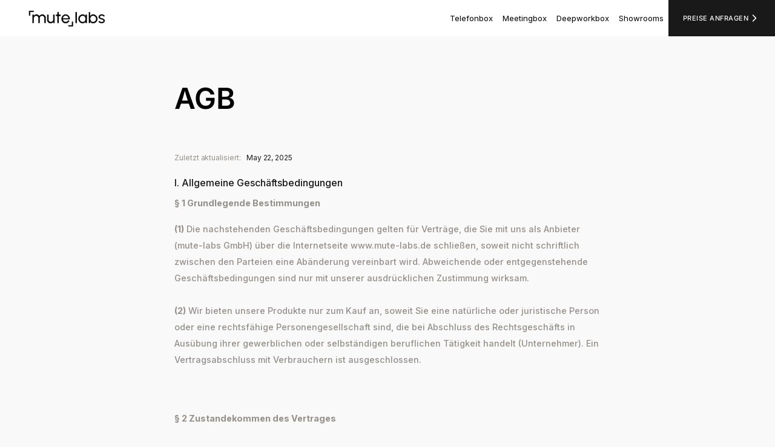

--- FILE ---
content_type: text/html
request_url: https://www.mute-labs.com/legal/agb
body_size: 28446
content:
<!DOCTYPE html><!-- Last Published: Thu Jan 22 2026 09:37:22 GMT+0000 (Coordinated Universal Time) --><html data-wf-domain="www.mute-labs.com" data-wf-page="63c6e566c47ebf238edccad4" data-wf-site="606f0d1cca9de522a2fca503" lang="de-DE" data-wf-collection="63c6e566c47ebfcc29dcca2a" data-wf-item-slug="agb"><head><meta charset="utf-8"/><title>Allgemeine Geschäftsbedingungen – mute-labs</title><meta content="Informiere dich über die AGB von mute-labs. Hier findest du alle wichtigen rechtlichen Hinweise zu unseren Produkten und Services." name="description"/><meta content="width=device-width, initial-scale=1" name="viewport"/><link href="https://cdn.prod.website-files.com/606f0d1cca9de522a2fca503/css/mute-labs-new.shared.e0f39c0ea.min.css" rel="stylesheet" type="text/css" integrity="sha384-4POcDqdNqiocKcnWwl8Dp7s3tNzzoXPUxi5VBYVbwmA0NqPyi7HAKqqZ8IL2jsy4" crossorigin="anonymous"/><link href="https://cdn.prod.website-files.com/606f0d1cca9de522a2fca503/css/mute-labs-new.63c6e566c47ebf238edccad4-7f6626077.min.css" rel="stylesheet" type="text/css" integrity="sha384-tGOVpdKkRbRpz5E27S0k7upcLYua+kcwBSzuxGJt0B1r5CBObvXAoMJev1zlkJeO" crossorigin="anonymous"/><link href="https://fonts.googleapis.com" rel="preconnect"/><link href="https://fonts.gstatic.com" rel="preconnect" crossorigin="anonymous"/><script src="https://ajax.googleapis.com/ajax/libs/webfont/1.6.26/webfont.js" type="text/javascript"></script><script type="text/javascript">WebFont.load({  google: {    families: ["Inter:100,200,300,regular,500,600,700,800,900","Space Mono:regular,700"]  }});</script><script type="text/javascript">!function(o,c){var n=c.documentElement,t=" w-mod-";n.className+=t+"js",("ontouchstart"in o||o.DocumentTouch&&c instanceof DocumentTouch)&&(n.className+=t+"touch")}(window,document);</script><link href="https://cdn.prod.website-files.com/606f0d1cca9de522a2fca503/6698d4337d8588dbb7635545_small%20logo%20black-32-white.ico" rel="shortcut icon" type="image/x-icon"/><link href="https://cdn.prod.website-files.com/606f0d1cca9de522a2fca503/6698d4364d377f520637bad6_small%20logo%20black-256-white.ico" rel="apple-touch-icon"/><link href="https://www.mute-labs.com/legal/agb" rel="canonical"/><!-- Custom AB testing script -->
<script type="text/javascript" src="https://mute-labs-script.netlify.app/scripts/micro-AB-test.js">
</script>

<!-- Custom AB testing script - Populate hidden fields with exp_id, variant, vid -->
<script>
(function () {
  const SEL = {
    exp: '#ab_experiment, [name="ab_experiment"]',
    var: '#ab_variant, [name="ab_variant"]',
    vid: '#ab_visitor_id, [name="ab_visitor_id"]'
  };

  function $(s){ return document.querySelector(s); }
  function setVal(sel, val){ const el = $(sel); if (el) el.value = String(val); return !!el; }

  // Always fill the visitor id as soon as AB is ready
  function fillVisitorId() {
    if (window.AB && AB.getVisitorId) setVal(SEL.vid, AB.getVisitorId());
  }

  // Fill fields when an experiment activates
  function fillFromActivation(detail){
    const { id, variant, vid } = detail || {};
    if (!id || !variant || !vid) return;
    setVal(SEL.exp, id);
    setVal(SEL.var, variant);  // "A" or "B" (or "C"...)
    setVal(SEL.vid, vid);
  }

  // Listen for future activations (covers both tests)
  window.addEventListener('AB:Activated', e => fillFromActivation(e.detail));

  // If AB already fired before the listener, read from dataLayer on load
  function backfillFromDataLayer() {
    const rows = (window.dataLayer || []).filter(d => d && d.event === 'ab_exposure');
    // If multiple experiments fire on the page, pick the first row (or prefer a specific id below)
    const row = rows[0];
    if (row) fillFromActivation({ id: row.experiment_id, variant: row.variant, vid: row.ab_vid });
  }

  // Optional: prefer a specific experiment on this page
  // const PREFERRED = ['home-hero-h1','home-split'];
  // function backfillFromDataLayer() {
  //   const rows = (window.dataLayer || []).filter(d => d && d.event === 'ab_exposure');
  //   for (const id of PREFERRED) {
  //     const r = rows.find(d => d.experiment_id === id);
  //     if (r) return fillFromActivation({ id:r.experiment_id, variant:r.variant, vid:r.ab_vid });
  //   }
  // }

  // Run on DOM ready
  if (document.readyState === 'loading') {
    document.addEventListener('DOMContentLoaded', () => { fillVisitorId(); backfillFromDataLayer(); }, { once:true });
  } else {
    fillVisitorId(); backfillFromDataLayer();
  }

  // Safety: ensure VID is present just before any form submit
  document.addEventListener('submit', () => fillVisitorId(), true);
})();
</script>

<!-- Google Tag Manager -->
<script>(function(w,d,s,l,i){w[l]=w[l]||[];w[l].push({'gtm.start':
new Date().getTime(),event:'gtm.js'});var f=d.getElementsByTagName(s)[0],
j=d.createElement(s),dl=l!='dataLayer'?'&l='+l:'';j.async=true;j.src=
'https://www.googletagmanager.com/gtm.js?id='+i+dl;f.parentNode.insertBefore(j,f);
})(window,document,'script','dataLayer','GTM-W3G3K4RQ');</script>
<!-- End Google Tag Manager -->

<!-- Google Tag Manager old
<script async>(function(w,d,s,l,i){w[l]=w[l]||[];w[l].push({'gtm.start':
new Date().getTime(),event:'gtm.js'});var f=d.getElementsByTagName(s)[0],
j=d.createElement(s),dl=l!='dataLayer'?'&l='+l:'';j.async=true;j.src=
'https://www.googletagmanager.com/gtm.js?id='+i+dl;f.parentNode.insertBefore(j,f);
})(window,document,'script','dataLayer','GTM-PL5TVZS');</script>
-->

<!-- Martech -->

<script>
// Set the language based on the subdirectory
document.addEventListener("DOMContentLoaded", function () {
  const path = window.location.pathname;

  let lang;
  if (path.startsWith("/en")) {
    lang = "en";
  } else if (path.startsWith("/es")) {
    lang = "es";
  } else if (path.startsWith("/it")) {
    lang = "it";
  } else if (path.startsWith("/fr-ch")) {
    lang = "fr-ch";
  } else if (path.startsWith("/fr")) {
    lang = "fr";
  } else if (path.startsWith("/nl")) {
    lang = "nl";
  } else if (path.startsWith("/ch")) {
    lang = "ch";
  } else {
    lang = "de";
  }

  document.documentElement.lang = lang;
});
</script>    

<script>
<!-- Set and retrieve cookies for internal data handling -->  
  function setCookie(cname, cvalue, exdays=1) {
  const d = new Date();
  d.setTime(d.getTime() + (exdays*24*60*60*1000));
  let expires = "expires="+ d.toUTCString();
  document.cookie = cname + "=" + cvalue + ";" + expires + ";path=/";
}
function getCookie(cname) {
  let name = cname + "=";
  let decodedCookie = decodeURIComponent(document.cookie);
  let ca = decodedCookie.split(';');
  for(let i = 0; i <ca.length; i++) {
    let c = ca[i];
    while (c.charAt(0) == ' ') {
      c = c.substring(1);
    }
    if (c.indexOf(name) == 0) {
      return c.substring(name.length, c.length);
    }
  }
  return "";
}
</script>

<script>
  
function checkCookie() {
  // Referrer
  let username = getCookie("referrer");
  var referrer = document.referrer;
	
  if (username != "") {
   if(username.includes("mute-labs")){
     if(referrer){setCookie("referrer", referrer, 1); }	
   }
  } else {   
   setCookie("referrer", referrer, 1);
  }

} 
window.addEventListener('load', checkCookie);

function getParam(p) {
var match = RegExp('[?&]' + p + '=([^&]*)').exec(window.location.search);
return match && decodeURIComponent(match[1].replace(/\+/g, ' '));
}
	
/* Start of UTM_Source */
function addUTM() {
	var UTMFormFields = ['utm_source','utm_medium','utm_campaign','utm_id','utm_term','utm_content','utm_country',]; 
	UTMFormFields.forEach(function (field) {
		var UTMParam = getParam(field);
		if (UTMParam) {
			//localStorage.setItem(field, JSON.stringify(UTMSourceRecord));
			setCookie(field, UTMParam);
		}
		var UTM_source = UTMParam || getCookie(field);

		var currUTMFormField;
		if (document.getElementById(field)) {
			currUTMFormField = document.querySelectorAll('#'+field);
		}
		if (currUTMFormField) {
            currUTMFormField.forEach(function(FormField) {
              FormField.value = UTM_source;
            });
		}

	});
}

window.addEventListener('load', addUTM);
/* End of UTM_Source */
	
/* Start of Google Click ID */	
function addGclid() {
	var gclidParam = getParam('gclid');
	var gclidFormField = 'gclid_field'; // all possible gclid form field ids here

	if (gclidParam) {
		setCookie(gclidFormField, gclidParam);
	}
	var gclid_source = gclidParam || getCookie(gclidFormField);

  	var currGclidFormField;
	if (document.getElementById(gclidFormField)) {
		currGclidFormField = document.querySelectorAll('#'+gclidFormField);
	}
	if (currGclidFormField) {
            currGclidFormField.forEach(function(FormField) {
            FormField.value = gclid_source;
        });
    }
}
window.addEventListener('load', addGclid);
/* End of Google Click ID */	
	
/* Start of Vorlage */	
function addVorlage() {
	var vorlageParam = getParam('vorlage');
	var vorlageFormField = 'vorlage_field'; // all possible gclid form field ids here

	if (vorlageParam) {
		setCookie(vorlageFormField, vorlageParam);
	}
	var vorlage_source = vorlageParam || getCookie(vorlageFormField);

  	var currvorlageFormField;
	if (document.getElementById(vorlageFormField)) {
		currvorlageFormField = document.querySelectorAll('#'+vorlageFormField);
	}
	if (currvorlageFormField) {
            currvorlageFormField.forEach(function(FormField) {
            FormField.value = vorlage_source;
        });
    }
}
window.addEventListener('load', addVorlage);
/* End of Vorlage */	
  
/* Start of Facebook Click ID */	
function addFbclid() {
	var fbclidParam = getParam('fbclid');
	var fbclidFormField = 'fbclid_field'; // all possible gclid form field ids here

	if (fbclidParam) {
		setCookie(fbclidFormField, fbclidParam);
	}
	var fbclid_source = fbclidParam || getCookie(fbclidFormField);
  
  	var currFbclidFormField;
	if (document.getElementById(fbclidFormField)) {
		currFbclidFormField = document.querySelectorAll('#'+fbclidFormField);
	}
	if (currFbclidFormField) {
            currFbclidFormField.forEach(function(FormField) {
            FormField.value = fbclid_source;
        });
    }
}
window.addEventListener('load', addFbclid);
/* End of Facebook Click ID */
	
/* Start of Bing Click ID */
function addMSCLKID() {
	var msclkidParam = getParam('msclkid');
	var msclkidFormField = 'msclkid_field'; // all possible gclid form field ids here

	if (msclkidParam) {
		setCookie(msclkidFormField, msclkidParam);
	}
	var msclkid_source = msclkidParam || getCookie(msclkidFormField);

  	var currmsclkidFormField;
	if (document.getElementById(msclkidFormField)) {
		currmsclkidFormField = document.querySelectorAll('#'+msclkidFormField);
	}
	if (currmsclkidFormField) {
            currmsclkidFormField.forEach(function(FormField) {
            FormField.value = msclkid_source;
        });
    }
}
window.addEventListener('load', addMSCLKID);	
/* End of Bing Click ID */

/* Start of Device */
function addDevice() {
	var deviceParam = getParam('device');
	var deviceFormField = 'device'; // all possible gclid form field ids here

	if (deviceParam) {
		setCookie(deviceFormField, deviceParam);
	}
	var device_source = deviceParam || getCookie(deviceFormField);

  	var currdeviceFormField;
	if (document.getElementById(deviceFormField)) {
		currdeviceFormField = document.querySelectorAll('#'+deviceFormField);
	}
	if (currdeviceFormField) {
            currdeviceFormField.forEach(function(FormField) {
            FormField.value = device_source;
        });
    }
}
window.addEventListener('load', addDevice);	
/* End of Device */
</script>

<!-- Custom CSS -->
<style>
@media screen and (max-width: 479px) {
  .open {
    display: block !important;
  }
}
</style>

<!-- Verification Tags -->
<meta name="facebook-domain-verification" content="fbe0hzq4ppz0sz8bbb44imxcux0v7c" />
<meta name="facebook-domain-verification" content="kyydggutz5cqcd92cld9wvtjmhnx2j" />
<meta name="facebook-domain-verification" content="bhxlee7ryzn21efikq365746i3n501" />
<meta name="google-site-verification" content="qnabV3dbPLmlwT5bjlwa8wRpHyWiu4GwJoJaI7wc7O4" />
<!-- custom lang selector -->
<div id="modal-lang-selector" class="c-modal-lang-selector" style="display: none;">
    <div class="modal-lang-selector-bg"></div>
    <div class="modal-lang-selector-container">
        <div class="modal-lang-selector-content">
            <div class="modal-close-button w-embed"><svg width="15" height="15" viewBox="0 0 26 25" fill="none"
                    xmlns="http://www.w3.org/2000/svg">
                    <path
                        d="M24.5498 0.968619C24.2073 0.625323 23.7423 0.432396 23.2573 0.432396C22.7724 0.432396 22.3074 0.625323 21.9648 0.968619L12.9998 9.91529L4.03482 0.950286C3.6923 0.60699 3.22727 0.414062 2.74232 0.414062C2.25738 0.414062 1.79235 0.60699 1.44982 0.950286C0.734824 1.66529 0.734824 2.82029 1.44982 3.53529L10.4148 12.5003L1.44982 21.4653C0.734824 22.1803 0.734824 23.3353 1.44982 24.0503C2.16482 24.7653 3.31982 24.7653 4.03482 24.0503L12.9998 15.0853L21.9648 24.0503C22.6798 24.7653 23.8348 24.7653 24.5498 24.0503C25.2648 23.3353 25.2648 22.1803 24.5498 21.4653L15.5848 12.5003L24.5498 3.53529C25.2465 2.83862 25.2465 1.66529 24.5498 0.968619Z"
                        fill="#191919" />
                </svg></div>
            <p class="h1 is--modal">Which language would you like us to use?</p>
        </div>
        <div class="modal-lang-options">
            <div class="modal-lang-selector-radio-buttons w-embed">
                <div style="font-family: 'Inter', sans-serif; margin: 10px 0; position: relative;">
                    <!-- English option -->
                    <div data-lang="en" style="display: flex; align-items: center; margin-bottom: 5px; cursor: pointer;"
                        onclick="selectLanguage(this, 'en')">
                        <div
                            style="width: 20px; height: 20px; border-radius: 50%; border: 2px solid #8aca98; margin-right: 10px; display: flex; justify-content: center; align-items: center;">
                            <!-- inner circle preselect
        <div style="width: 8px; height: 8px; border-radius: 50%; background-color: #8aca98;"></div>
                -->
                        </div>
                        <div style="font-size: 14px; font-weight: 500;">English</div>
                    </div>

                    <!-- German option -->
                    <div data-lang="de" style="display: flex; align-items: center; margin-bottom: 5px; cursor: pointer;"
                        onclick="selectLanguage(this, 'de')">
                        <div
                            style="width: 20px; height: 20px; border-radius: 50%; border: 2px solid #8aca98; margin-right: 10px; display: flex; justify-content: center; align-items: center;">
                        </div>
                        <div style="font-size: 14px; font-weight: 500;">Deutsch</div>
                    </div>

                    <!-- Dutch option -->
                    <div data-lang="nl" style="display: none; align-items: center; margin-bottom: 5px; cursor: pointer;"
                        onclick="selectLanguage(this, 'nl')">
                        <div
                            style="width: 20px; height: 20px; border-radius: 50%; border: 2px solid #8aca98; margin-right: 10px; display: flex; justify-content: center; align-items: center;">
                        </div>
                        <div style="font-size: 14px; font-weight: 500;">Nederlands</div>
                    </div>

                    <!-- Spanish option -->
                    <div data-lang="es" style="display: none; align-items: center; margin-bottom: 5px; cursor: pointer;"
                        onclick="selectLanguage(this, 'es')">
                        <div
                            style="width: 20px; height: 20px; border-radius: 50%; border: 2px solid #8aca98; margin-right: 10px; display: flex; justify-content: center; align-items: center;">
                        </div>
                        <div style="font-size: 14px; font-weight: 500;">Español</div>
                    </div>

                    <!-- Italian option -->
                    <div data-lang="it" style="display: none; align-items: center; margin-bottom: 5px; cursor: pointer;"
                        onclick="selectLanguage(this, 'it')">
                        <div
                            style="width: 20px; height: 20px; border-radius: 50%; border: 2px solid #8aca98; margin-right: 10px; display: flex; justify-content: center; align-items: center;">
                        </div>
                        <div style="font-size: 14px; font-weight: 500;">Italiano</div>
                    </div>

                    <!-- French option -->
                    <div data-lang="fr" style="display: none; align-items: center; margin-bottom: 5px; cursor: pointer;"
                        onclick="selectLanguage(this, 'fr')">
                        <div
                            style="width: 20px; height: 20px; border-radius: 50%; border: 2px solid #8aca98; margin-right: 10px; display: flex; justify-content: center; align-items: center;">
                        </div>
                        <div style="font-size: 14px; font-weight: 500;">Français</div>
                    </div>
                </div>
            </div>
        </div>
        <div class="modal-lang-buttons">
            <div class="modal-buttons-container"><a href="#" class="secondary-button is--modal show less-height">
                    <div class="secondary-text is--modal">Cancel</div>
                </a><a href="#" class="primary-button is--modal show less-height">
                    <div class="main-cta">Save</div>
                </a></div>
        </div>
    </div>
</div>

<!-- Hide weglot container -->
<style>
  .weglot-container {
    display: none !important;
    visibility: hidden !important;
  }
</style>

<!-- On iPhone, increase form input font to 16px to disable Safari zoom-in feature -->
<style>
  @supports (-webkit-overflow-scrolling: touch) {
  input,
  textarea,
  select {
    font-size: 16px !important;
  }
}
</style>

<!-- International Phone Input -->
<link rel="stylesheet" href="https://cdn.jsdelivr.net/npm/intl-tel-input@18.2.1/build/css/intlTelInput.min.css">
<style>
	.iti {
    display: block;
  }
  .intl-tel-input {
    width: 100%;
  }
  .iti__selected-dial-code, .iti__country-name, .iti__dial-code {
    font-size: 14px;
  }
  .iti__selected-dial-code, .iti__country-name {
    color: var(--text-secondary);
  }
  .intl-tel-input .country-list {
    border-radius: 8px;
    background: #131313;
    color: #fff;
    max-height: 300px; /* shorter, better perf */
    overflow-y: auto;
  }
  .iti input,.iti input[type=tel],.iti input[type=text] {
    margin-bottom: 10px!important;
}
</style><link rel="alternate" hreflang="de" href="https://www.mute-labs.com/legal/agb">
<link rel="alternate" hreflang="en" href="https://mute-labs.com/en/legal/conditions">
<link rel="alternate" hreflang="en-gb" href="https://mute-labs.com/en-gb/legal/conditions">
<link rel="alternate" hreflang="nl" href="https://mute-labs.com/nl/legal/av">
<link rel="alternate" hreflang="es" href="https://mute-labs.com/es/legal/condiciones-de-uso-y-venta">
<link rel="alternate" hreflang="fr" href="https://mute-labs.com/fr/legal/cgv">
<link rel="alternate" hreflang="it" href="https://mute-labs.com/it/termini-condizioni/condizioni-generali-contratto">
<link rel="alternate" hreflang="ch" href="https://mute-labs.com/ch/legal/agb"><script type="text/javascript">window.__WEBFLOW_CURRENCY_SETTINGS = {"currencyCode":"EUR","symbol":"€","decimal":",","fractionDigits":2,"group":".","template":"{{wf {&quot;path&quot;:&quot;symbol&quot;,&quot;type&quot;:&quot;PlainText&quot;\\} }} {{wf {&quot;path&quot;:&quot;amount&quot;,&quot;type&quot;:&quot;CommercePrice&quot;\\} }} {{wf {&quot;path&quot;:&quot;currencyCode&quot;,&quot;type&quot;:&quot;PlainText&quot;\\} }}","hideDecimalForWholeNumbers":true};</script></head><body class="body-2"><div><div class="c-nav_global"><a href="/" class="logo w-inline-block"><img src="https://cdn.prod.website-files.com/606f0d1cca9de522a2fca503/6698cc8873cbe5d5f3eb83e9_full%20logo%20black.webp" loading="eager" width="143" height="37" alt="" class="image-8 optimised"/></a><div class="buttonsbar"><div class="buttons-wrapper"><a href="/telefonbox" class="nav-item w-inline-block"><div class="text-3">Telefonbox</div></a><a href="/meetingbox" class="nav-item w-inline-block"><div class="text-3">Meetingbox</div></a><a href="/deepworkbox" class="nav-item w-inline-block"><div class="text-3">Deepworkbox</div></a><a href="/showroom" class="nav-item w-inline-block"><div class="text-3">Showrooms</div></a></div><a href="/offer-request-standalone" data-w-id="6eeb46b4-ab62-f0a6-e856-7e8754fd7554" class="nav-cta-btn"><div class="main-cta">Preise Anfragen</div><img src="https://cdn.prod.website-files.com/606f0d1cca9de522a2fca503/66ded678559778a9b07fe38a_Vectors-Wrapper.svg" loading="lazy" width="20" height="20" alt="" class="vectors-wrapper-2"/></a></div><div class="c-nav_global-wapper"></div></div><div data-animation="default" class="c-nav-mobile w-nav" data-easing2="ease-out" data-easing="ease-out" data-collapse="small" role="banner" data-duration="400" id="mobile-nav" data-doc-height="1"><div class="c-nav-mobile__wrapper"><a href="/" class="c-nav-mobile__black w-nav-brand"><div class="c-nav-mobile__logo-img-2 w-embed"><svg width="106" height="23" viewBox="0 0 106 23" fill="currentColor" xmlns="http://www.w3.org/2000/svg">
<path d="M5.21094 17.4506V5.75952H7.16989V7.21699C7.57735 6.66848 8.11019 6.22967 8.73706 5.91624C9.36392 5.60281 10.0535 5.43042 10.79 5.43042C11.5266 5.43042 12.4512 5.63415 13.1565 6.05729C13.8774 6.48042 14.4415 7.02893 14.849 7.73415C15.2565 7.0446 15.8206 6.48042 16.5415 6.05729C17.2624 5.63415 18.046 5.43042 18.8923 5.43042C19.7385 5.43042 20.5691 5.64982 21.29 6.07296C22.0109 6.49609 22.5751 7.07594 22.9983 7.78117C23.4214 8.50206 23.6408 9.30132 23.6408 10.1789V17.4506H21.6818V10.6491C21.6818 10.0692 21.5408 9.53639 21.2587 9.05057C20.9766 8.56475 20.6005 8.15729 20.1303 7.8752C19.6602 7.57743 19.1274 7.43639 18.5475 7.43639C17.9677 7.43639 17.4505 7.57743 16.9647 7.85952C16.4945 8.14161 16.1184 8.51773 15.8363 9.00355C15.5542 9.48937 15.4132 10.0536 15.4132 10.6647V17.4662H13.4542V10.6647C13.4542 10.0379 13.3132 9.48937 13.0311 9.00355C12.749 8.51773 12.3729 8.12594 11.8871 7.85952C11.4012 7.57743 10.8841 7.43639 10.3042 7.43639C9.72437 7.43639 9.20721 7.57743 8.73706 7.8752C8.25124 8.17296 7.87512 8.56475 7.59303 9.05057C7.31094 9.53639 7.16989 10.0692 7.16989 10.6491V17.4506H5.21094Z" fill="currentColor"/>
<path d="M25.5216 13.0155V5.75952H27.4805V12.5767C27.4805 13.1722 27.6216 13.705 27.9193 14.1909C28.2171 14.6767 28.5932 15.0528 29.079 15.3506C29.5649 15.6327 30.0977 15.7737 30.6932 15.7737C31.2887 15.7737 31.8216 15.6327 32.3074 15.3506C32.7932 15.0685 33.1693 14.6767 33.4514 14.1909C33.7335 13.705 33.8902 13.1722 33.8902 12.5767V5.75952H35.8492V17.4506H33.8902V15.9618C33.4671 16.5103 32.9499 16.9491 32.3074 17.2625C31.6649 17.5759 30.991 17.7483 30.2544 17.7483C29.5178 17.7483 28.5775 17.5289 27.8567 17.1058C27.1358 16.6827 26.5559 16.1028 26.1328 15.3976C25.7096 14.6767 25.4902 13.8774 25.4902 12.9998L25.5216 13.0155Z" fill="currentColor"/>
<path d="M44.2658 7.71865H41.6173V17.4507H39.6427V7.71865H37.6367V5.75969H39.6427V2.09253H41.6016V5.75969H44.2658V7.71865Z" fill="currentColor"/>
<path d="M51.1932 17.764C50.1118 17.764 49.1402 17.4819 48.2469 16.9334C47.3536 16.3849 46.6641 15.6326 46.1312 14.708C45.5984 13.7834 45.3477 12.749 45.3477 11.6207C45.3477 10.4923 45.5044 9.95948 45.8021 9.22291C46.0999 8.48634 46.523 7.82813 47.0559 7.26396C47.5887 6.69978 48.2156 6.26097 48.9208 5.93187C49.626 5.61843 50.3939 5.44604 51.1932 5.44604C51.9924 5.44604 52.8857 5.61843 53.6223 5.97888C54.3588 6.33933 54.9857 6.82515 55.5186 7.45202C56.0514 8.07888 56.4432 8.81545 56.6939 9.64605C56.9447 10.4766 57.0544 11.3699 56.976 12.3259H47.432C47.526 12.9841 47.7454 13.5796 48.0902 14.0968C48.435 14.614 48.8738 15.0214 49.4066 15.3349C49.9394 15.6483 50.535 15.7893 51.1932 15.805C51.8984 15.805 52.5253 15.6169 53.1051 15.2565C53.685 14.896 54.1394 14.3946 54.4842 13.7677L56.4902 14.2378C56.02 15.2722 55.3148 16.1184 54.3745 16.7766C53.4342 17.4349 52.3686 17.764 51.2088 17.764H51.1932ZM47.385 10.7744H55.0014C54.9387 10.1162 54.735 9.52067 54.3745 8.97216C54.0141 8.42366 53.5596 8.00052 53.0111 7.67142C52.4626 7.34231 51.8514 7.1856 51.1932 7.1856C50.535 7.1856 49.9394 7.34231 49.3909 7.67142C48.8424 7.98485 48.388 8.42366 48.0432 8.95649C47.6984 9.48933 47.4633 10.1005 47.385 10.7744Z" fill="currentColor"/>
<path d="M64.7324 17.4507V2.10815H66.6914V17.4507H64.7324Z" fill="currentColor"/>
<path d="M78.8055 5.75952H80.7644V17.4506H78.8055L78.7271 15.4759C78.3667 16.1498 77.8495 16.6983 77.207 17.1215C76.5644 17.5446 75.7965 17.7483 74.9032 17.7483C74.0099 17.7483 73.242 17.5916 72.4898 17.2625C71.7376 16.9334 71.0794 16.4946 70.5152 15.9147C69.9353 15.3349 69.4965 14.6767 69.1831 13.9401C68.8696 13.2036 68.6973 12.3886 68.6973 11.5267C68.6973 10.6647 68.854 9.91251 69.1674 9.16027C69.4808 8.4237 69.9197 7.76549 70.4682 7.21699C71.0167 6.66848 71.6749 6.22967 72.4114 5.90057C73.148 5.58714 73.9316 5.43042 74.7779 5.43042C75.6241 5.43042 76.5017 5.64982 77.207 6.07296C77.9122 6.49609 78.4607 7.06027 78.8995 7.74982L78.8211 5.74385L78.8055 5.75952ZM74.8719 15.8521C75.6398 15.8521 76.3137 15.664 76.8779 15.2879C77.442 14.9118 77.8808 14.3946 78.1943 13.7521C78.5077 13.1095 78.6644 12.3886 78.6644 11.605C78.6644 10.8215 78.5077 10.0849 78.1943 9.44236C77.8808 8.79982 77.442 8.28266 76.8779 7.90654C76.3137 7.53042 75.6555 7.34236 74.8876 7.34236C74.1197 7.34236 73.4144 7.53042 72.7876 7.92221C72.1607 8.29833 71.6592 8.81549 71.2831 9.45803C70.907 10.1006 70.7346 10.8215 70.7346 11.605C70.7346 12.3886 70.9226 13.1095 71.3144 13.7521C71.7062 14.3946 72.2077 14.9118 72.8346 15.2879C73.4614 15.664 74.151 15.8521 74.9032 15.8521H74.8719Z" fill="currentColor"/>
<path d="M89.1641 5.43054C90.3081 5.43054 91.3425 5.71263 92.2671 6.26114C93.1917 6.80965 93.944 7.56189 94.4925 8.48651C95.041 9.41114 95.3231 10.4611 95.3231 11.5895C95.3231 12.7179 95.1664 13.235 94.8372 13.9873C94.5081 14.7395 94.0693 15.382 93.5052 15.9462C92.941 16.5104 92.2828 16.9492 91.5462 17.2783C90.794 17.5917 90.0104 17.7641 89.1484 17.7641C88.2865 17.7641 87.4559 17.5447 86.7977 17.1216C86.1395 16.6985 85.591 16.1499 85.1992 15.4604V17.4664H83.2402V2.10815H85.1992V7.73427C85.591 7.04472 86.1238 6.49621 86.7977 6.07308C87.4559 5.64994 88.2552 5.43054 89.1484 5.43054H89.1641ZM89.1328 15.8365C89.9007 15.8365 90.6059 15.6485 91.2328 15.2567C91.8596 14.8649 92.3611 14.3634 92.7372 13.7208C93.1134 13.0783 93.3014 12.3731 93.3014 11.5895C93.3014 10.8059 93.1134 10.0693 92.7216 9.42681C92.3298 8.78427 91.8283 8.26711 91.2014 7.89099C90.5746 7.51487 89.8693 7.32681 89.1171 7.32681C88.3649 7.32681 87.691 7.51487 87.1268 7.90666C86.5626 8.28278 86.1238 8.79994 85.8104 9.44248C85.497 10.085 85.3402 10.8059 85.3402 11.5895C85.3402 12.3731 85.497 13.094 85.8104 13.7365C86.1238 14.379 86.5626 14.8962 87.1268 15.2723C87.691 15.6485 88.3649 15.8365 89.1171 15.8365H89.1328Z" fill="currentColor"/>
<path d="M100.886 17.6701C100.259 17.6544 99.6324 17.529 99.0369 17.3096C98.4413 17.0902 97.9242 16.8081 97.4697 16.432C97.0152 16.0559 96.7018 15.6327 96.498 15.1469L98.1906 14.426C98.316 14.6924 98.5197 14.9432 98.8175 15.1783C99.1152 15.4133 99.4757 15.6014 99.8674 15.7424C100.259 15.8835 100.667 15.9462 101.074 15.9462C101.482 15.9462 101.905 15.8835 102.281 15.7424C102.657 15.6014 102.955 15.4133 103.206 15.1469C103.441 14.8805 103.566 14.5671 103.566 14.2066C103.566 13.8462 103.441 13.5171 103.174 13.282C102.908 13.0469 102.579 12.8902 102.187 12.7492C101.795 12.6081 101.388 12.4984 100.98 12.373C100.181 12.1693 99.46 11.9342 98.8331 11.6365C98.2063 11.3544 97.7048 10.9939 97.3443 10.5551C96.9839 10.1163 96.7958 9.55214 96.7958 8.86259C96.7958 8.17304 96.9995 7.51483 97.3913 6.982C97.7988 6.44916 98.316 6.0417 98.9742 5.75961C99.6324 5.47752 100.338 5.3208 101.074 5.3208C101.811 5.3208 102.876 5.52453 103.66 5.932C104.444 6.33946 105.023 6.88797 105.4 7.57752L103.817 8.50214C103.691 8.22005 103.488 7.96931 103.206 7.76558C102.939 7.54617 102.626 7.38946 102.265 7.26408C101.92 7.13871 101.56 7.07602 101.184 7.06035C100.729 7.06035 100.306 7.10737 99.9145 7.23274C99.5227 7.35811 99.2092 7.56185 98.9742 7.82826C98.7391 8.09468 98.6137 8.42379 98.6137 8.83125C98.6137 9.23871 98.7391 9.5208 98.9898 9.72453C99.2406 9.92826 99.5697 10.085 99.9772 10.2104C100.385 10.3357 100.839 10.4768 101.309 10.6335C102.014 10.8529 102.688 11.1193 103.3 11.4171C103.911 11.7148 104.412 12.0753 104.788 12.5298C105.164 12.9686 105.353 13.5171 105.337 14.1753C105.337 14.8962 105.117 15.523 104.694 16.0559C104.271 16.5887 103.707 16.9962 103.033 17.2783C102.359 17.5604 101.623 17.6857 100.839 17.6544L100.886 17.6701Z" fill="currentColor"/>
<path d="M61.4732 20.4909V15.3506H59.859V20.4909H54.7344V22.1051H59.859H61.4732V20.4909Z" fill="currentColor"/>
<path d="M7.17054 0.399902H0.416062V0.917066L0.400391 7.13871H2.01457L2.03024 2.01408H7.17054V0.399902Z" fill="currentColor"/>
</svg></div></a><div class="c-nav-mobile__menu w-nav-button"><div class="c-nav-mobile__icon w-icon-nav-menu"></div></div><nav role="navigation" class="c-nav-mobile__link-wrapper w-nav-menu"><a href="/" class="c-nav-mobile__link w-nav-link">Home</a><a href="/telefonbox" class="c-nav-mobile__link w-nav-link">Telefonbox</a><a href="/meetingbox" class="c-nav-mobile__link w-nav-link">Meetingbox</a><a href="/deepworkbox" class="c-nav-mobile__link w-nav-link">Deepworkbox</a><a href="/showroom" class="c-nav-mobile__link w-nav-link">Showrooms</a><a href="/kontakt" class="c-nav-mobile__link w-nav-link">Kontakt</a><div class="c-nav-mobile-lang-wrapper"><div class="c-nav-mobile__divider"></div></div><div class="c-nav-mobile__divider"></div><div class="c-nav-mobile__consulting-call-flex"><a href="tel:+49(30)39711996" class="small is--secondary phone">+49 (30) 397 119 96</a><div class="c-banner-flex"><div class="c-banner-flex is--margin-left"></div></div></div></nav></div></div><div class="legals-section"><div class="container is--narrow w-container"><div class="div-block-245"><h1 class="h1 is--black is--legal">AGB</h1></div><div class="update-timestamp-wrapper"><div class="update-timestamp-text"><div class="paragraph-micro">Zuletzt aktualisiert:</div></div><div class="paragraph-micro is--black">May 22, 2025</div></div><div class="legal-richtext-wrapper"><div class="rich-text-block-new w-richtext"><h5>I. Allgemeine Geschäftsbedingungen</h5><p><strong>§ 1 Grundlegende Bestimmungen</strong></p><p><strong>(1)</strong> Die nachstehenden Geschäftsbedingungen gelten für Verträge, die Sie mit uns als Anbieter (mute-labs GmbH) über die Internetseite www.mute-labs.de schließen, soweit nicht schriftlich zwischen den Parteien eine Abänderung vereinbart wird. Abweichende oder entgegenstehende Geschäftsbedingungen sind nur mit unserer ausdrücklichen Zustimmung wirksam.<br/><br/><strong>(2)</strong> Wir bieten unsere Produkte nur zum Kauf an, soweit Sie eine natürliche oder juristische Person oder eine rechtsfähige Personengesellschaft sind, die bei Abschluss des Rechtsgeschäfts in Ausübung ihrer gewerblichen oder selbständigen beruflichen Tätigkeit handelt (Unternehmer). Ein Vertragsabschluss mit Verbrauchern ist ausgeschlossen.<br/><br/><strong>‍</strong></p><p><strong>§ 2 Zustandekommen des Vertrages</strong><br/><br/><strong>(1) </strong>Gegenstand des Vertrages ist der Verkauf von Waren. Die wesentlichen Merkmale der Ware finden sich im jeweiligen Angebot.<br/><br/><strong>(2)</strong> Bereits mit dem Einstellen des jeweiligen Produkts auf unserer Internetseite unterbreiten wir Ihnen ein verbindliches Angebot zum Abschluss eines Vertrages über das Online-Warenkorbsystem zu den im jeweiligen Angebot angegebenen Bedingungen. <br/><br/><strong>(3)</strong> Der Vertrag kommt über das Online-Warenkorbsystem wie folgt zustande:<br/><br/>Die zum Kauf beabsichtigten Waren werden im &quot;Warenkorb&quot; abgelegt. Über die entsprechende Schaltfläche in der Navigationsleiste können Sie den &quot;Warenkorb&quot; aufrufen und dort jederzeit Änderungen vornehmen.<br/><br/>Nach Aufrufen der Seite &quot;Kasse&quot; und der Eingabe der persönlichen Daten sowie der Zahlungs- und Versandbedingungen werden abschließend nochmals alle Bestelldaten auf der Bestellübersichtsseite angezeigt. <br/><br/>Soweit Sie als Zahlungsart ein Sofortzahl-System (z.B. PayPal / PayPal Express, Amazon-Payments, Sofort) nutzen, werden Sie entweder in unserem Online-Shop auf die Bestellübersichtsseite geführt oder Sie werden zunächst auf die Internetseite des Anbieters des Sofortzahl-Systems weitergeleitet.<br/><br/>Erfolgt die Weiterleitung zu dem jeweiligen Sofortzahl-System, nehmen Sie dort die entsprechende Auswahl bzw. Eingabe Ihrer Daten vor. Abschließend werden Sie zurück in unseren Online-Shop auf die Bestellübersichtsseite geleitet. <br/><br/>Vor Absenden der Bestellung haben Sie die Möglichkeit, hier sämtliche Angaben nochmals zu überprüfen, zu ändern (auch über die Funktion „zurück&quot; des Internetbrowsers) bzw. den Kauf abzubrechen. Mit dem Absenden der Bestellung über die entsprechende Schaltfläche erklären Sie rechtsverbindlich die Annahme des Angebotes, wodurch der Vertrag zustande kommt.<br/><br/><strong>(4)</strong> Sie können ferner ein verbindliches Vertragsangebot (Bestellung) telefonisch, per E-Mail, per Fax oder per Post abgeben. <br/>Die Annahme des Angebots (und damit der Vertragsabschluss) erfolgt bei Bestellung per Telefon sofort oder spätestens innerhalb von 5 Tagen durch Bestätigung in Textform (z.B. E-Mail), in welcher Ihnen die Ausführung der Bestellung oder Auslieferung der Ware bestätigt wird (Auftragsbestätigung).                       <br/>Sollten Sie innerhalb dieser Frist keine entsprechende Nachricht erhalten haben, sind Sie nicht mehr an Ihre Bestellung gebunden. Gegebenenfalls bereits erbrachte Leistungen werden in diesem Fall unverzüglich zurückerstattet. <br/>‍<strong>‍</strong></p><p><strong>(5)</strong> Auf Anfrage erstellen wir Ihnen ein individuelles Angebot, welches Ihnen in Textform zugesandt wird und an das wir uns 5 Tage gebunden halten. Sie nehmen das Angebot mit Bestätigung in Textform an.</p><p>‍<br/><strong>(6)</strong> Die Abwicklung der Bestellung und Übermittlung aller im Zusammenhang mit dem Vertragsschluss erforderlichen Informationen erfolgt per E-Mail zum Teil automatisiert. Sie haben deshalb sicherzustellen, dass die von Ihnen bei uns hinterlegte E-Mail-Adresse zutreffend ist, der Empfang der E-Mails technisch sichergestellt und insbesondere nicht durch SPAM-Filter verhindert wird.<br/><br/><strong>‍</strong></p><p><strong>§ 3 Preise, Zahlungsbedingungen und Versandkosten</strong><br/><br/><strong>(1)</strong> Die in den jeweiligen Angeboten angeführten Preise sowie die Versandkosten stellen Nettopreise dar. Sie beinhalten nicht die gesetzliche Mehrwertsteuer.<br/><br/><strong>(2)</strong> Die anfallenden Versandkosten sind nicht im Kaufpreis enthalten, sie werden gesondert berechnet, soweit nicht die versandkostenfreie Lieferung zugesagt ist. Nähere Einzelheiten finden sich unter einer entsprechend bezeichneten Schaltfläche auf unserer Internetpräsenz oder im jeweiligen Angebot.<br/><br/><strong>(3)</strong> Sie haben die unter einer entsprechend bezeichneten Schaltfläche auf unserer Internetpräsenz oder im jeweiligen Angebot ausgewiesenen Zahlungsmöglichkeiten. Soweit bei den einzelnen Zahlungsarten oder auf der Rechnung keine andere Zahlungsfrist angegeben ist, sind die Zahlungsansprüche aus dem geschlossenen Vertrag sofort zur Zahlung fällig. Der Abzug von Skonti ist nur zulässig, sofern im jeweiligen Angebot oder in der Rechnung ausdrücklich ausgewiesen.<br/><br/>Bitte beachten Sie: Käufe, die über einen externen Finanzierungsanbieter finanziert werden, sind vom 30-tägigen Rückgaberecht ausgeschlossen.</p><p>‍</p><p><strong>§ 4 Lieferbedingungen</strong><br/><br/><strong>(1)</strong> Die voraussichtliche Lieferfrist ist im jeweiligen Angebot angegeben. Liefertermine und Lieferfristen sind nur verbindlich, wenn sie von uns schriftlich bestätigt wurden. Bei der Zahlart Vorkasse per Überweisung erfolgt die Versendung der Ware erst nach Eingang des vollständigen Kaufpreises und der Versandkosten bei uns.<br/><br/><strong>(2)</strong> Sollte ein von Ihnen bestelltes Produkt wider Erwarten trotz rechtzeitigem Abschluss eines adäquaten Deckungsgeschäftes aus einem von uns nicht zu vertretenden Grund nicht verfügbar sein, werden Sie unverzüglich über die Nichtverfügbarkeit informiert und im Falle des Rücktritts etwa bereits geleistete Zahlungen unverzüglich erstattet.<br/><br/><strong>(3)</strong> Teillieferungen sind zulässig und können von uns selbstständig in Rechnung gestellt werden, sofern Sie hierdurch nicht mit Mehrkosten für den Versand belastet werden.</p><p><strong>(4) </strong>Bei von Ihnen kurzfristig gewünschten Änderungen des Liefer- / Montagedatums oder Stornierung der Lieferung entstehen uns Kosten. Daher behalten wir uns vor Ihnen Liefer- und Montagekosten gemäß folgender Staffelung in Rechnung zu stellen:</p><ul role="list"><li>Änderungen oder Stornierung 14 Tage vor geplanter Zustellung: 35% der Liefer- und Montagekosten </li><li>Änderungen oder Stornierung 7 Tage vor geplanter Zustellung: 100% der Liefer- und Montagekosten</li></ul><p> </p><p><br/><br/><strong>‍</strong></p><p><strong>§ 5 Gewährleistung</strong><br/><br/><strong>(1)</strong> Die Gewährleistungsfrist beträgt 2 Jahre ab Ablieferung der Sache. Die Fristverkürzung gilt nicht:<br/><br/>- für uns zurechenbare schuldhaft verursachte Schäden aus der Verletzung des Lebens, des Körpers oder der Gesundheit und bei vorsätzlich oder grob fahrlässig verursachten sonstigen Schäden;<br/><br/>- soweit wir den Mangel arglistig verschwiegen oder eine Garantie für die Beschaffenheit der Sache übernommen haben;<br/><br/>- bei Sachen, die entsprechend ihrer üblichen Verwendungsweise für ein Bauwerk verwendet worden sind und dessen Mangelhaftigkeit verursacht haben;<br/><br/>- bei gesetzlichen Rückgriffsansprüchen, die Sie im Zusammenhang mit Mängelrechten gegen uns haben.<br/><br/><strong>(2) </strong>Als Beschaffenheit der Sache gelten nur unsere eigenen Angaben und die Produktbeschreibung des Herstellers als vereinbart, nicht jedoch sonstige Werbung, öffentliche Anpreisungen und Äußerungen des Herstellers.<br/><br/><strong>(3) </strong>Bei Mängeln leisten wir nach unserer Wahl Gewähr durch Nachbesserung oder Nachlieferung. Schlägt die Mangelbeseitigung fehl, können Sie nach Ihrer Wahl Minderung verlangen oder vom Vertrag zurücktreten. Die Mängelbeseitigung gilt nach erfolglosem zweiten Versuch als fehlgeschlagen, wenn sich nicht insbesondere aus der Art der Sache oder des Mangels oder den sonstigen Umständen etwas anderes ergibt. Im Falle der Nachbesserung müssen wir nicht die erhöhten Kosten tragen, die durch die Verbringung der Ware an einen anderen Ort als den Erfüllungsort entstehen, sofern die Verbringung nicht dem bestimmungsgemäßen Gebrauch der Ware entspricht.</p><p><strong>(4)</strong>  Werden permanente Veränderungen an dem Produkt vorgenommen (bspw. Bohrungen, Montage produktferner Komponenten etc.) verfällt jeglicher Anspruch auf Produktgarantie.<br/><br/><strong>‍</strong></p><p><strong>§ 6 Zurückbehaltungsrecht, Eigentumsvorbehalt</strong><br/><br/><strong>(1)</strong> Ein Zurückbehaltungsrecht können Sie nur ausüben, soweit es sich um Forderungen aus demselben Vertragsverhältnis handelt.<br/><br/><strong>(2)</strong> Wir behalten uns das Eigentum an der Ware bis zum vollständigen Ausgleich aller Forderungen aus der laufenden Geschäftsbeziehung vor. Vor Übergang des Eigentums an der Vorbehaltsware ist eine Verpfändung oder Sicherheitsübereignung nicht zulässig.<br/><br/><strong>(3)</strong> Sie können die Ware im ordentlichen Geschäftsgang weiterverkaufen. Für diesen Fall treten Sie bereits jetzt alle Forderungen in Höhe des Rechnungsbetrages, die Ihnen aus dem Weiterverkauf erwachsen, an uns ab, wir nehmen die Abtretung an. Sie sind weiter zur Einziehung der Forderung ermächtigt. Soweit Sie Ihren Zahlungsverpflichtungen nicht ordnungsgemäß nachkommen, behalten wir uns allerdings vor, die Forderung selbst einzuziehen.<br/><br/><strong>(4)</strong> Bei Verbindung und Vermischung der Vorbehaltsware erwerben wir Miteigentum an der neuen Sache im Verhältnis des Rechnungswertes der Vorbehaltsware zu den anderen verarbeiteten Gegenständen zum Zeitpunkt der Verarbeitung.<br/><br/><strong>(5)</strong> Wir verpflichten uns, die Ihnen zustehenden Sicherheiten auf Ihr Verlangen insoweit freizugeben, als der realisierbare Wert unserer Sicherheiten die zu sichernde Forderung um mehr als 10% übersteigt. Die Auswahl der freizugebenden Sicherheiten obliegt uns.<br/><br/><strong>‍</strong></p><p><strong>§ 7 Rechtswahl, Erfüllungsort, Gerichtsstand</strong><br/><br/><strong>(1)</strong> Es gilt deutsches Recht unter Ausschluss des UN-Kaufrechts.<br/><br/><strong>(2)</strong> Erfüllungsort sowie Gerichtsstand ist unser Sitz, soweit Sie Kaufmann, juristische Person des öffentlichen Rechts oder öffentlich-rechtliches Sondervermögen sind. Dasselbe gilt, wenn Sie keinen allgemeinen Gerichtsstand in Deutschland oder der EU haben.<br/><br/>____________________________________________________________________________________________________<br/><br/><br/><strong>II. Kundeninformationen</strong><br/><br/><strong>1. Identität des Verkäufers</strong><br/><br/>mute-labs GmbH<br/>Torstraße 164<br/>10115 Berlin<br/>Deutschland<br/><br/>Telefon: 030-397 119 96<br/>E-Mail: info@mute-labs.com<br/><br/><strong>‍</strong></p><p><strong>2. Informationen zum Zustandekommen des Vertrages</strong><br/><br/>Die technischen Schritte zum Vertragsschluss und der Vertragsschluss selbst, sowie die Korrekturmöglichkeiten erfolgen nach Maßgabe des § 2 unserer Allgemeinen Geschäftsbedingungen (Teil I).<br/><br/><strong>‍</strong></p><p><strong>3. Vertragssprache, Vertragstextspeicherung</strong><br/><br/>3.1. Vertragssprache ist deutsch.<br/><br/>3.2. Der vollständige Vertragstext wird von uns nicht gespeichert. Vor Absenden der Bestellung oder der Anfrage können die Vertragsdaten über die Druckfunktion des Browsers ausgedruckt oder elektronisch gesichert werden. <br/><br/>Diese AGB wurden von den auf IT-Recht spezialisierten Juristen des Händlerbundes erstellt und werden permanent auf Rechtskonformität geprüft. Die Händlerbund Management AG garantiert für die Rechtssicherheit der Texte und haftet im Falle von Abmahnungen. Nähere Informationen dazu finden Sie unter: <a href="http://www.haendlerbund.de/agb-service">http://www.haendlerbund.de/agb-service</a>.<br/></p></div></div></div></div><div class="break-line"></div><div class="c-contact"><div class="frame-1354086718"><div class="frame-1354086719"><div class="h4 is--legal">Hast du nicht gefunden, was du suchst?</div></div><div class="contact-methods"><a href="tel:+49(30)39711996" class="contact-link-block w-inline-block"><div class="icon-legals"><div class="code-embed-14 w-embed"><svg width="100%" height="100%" viewBox="0 0 88 88" fill="none" xmlns="http://www.w3.org/2000/svg">
<path d="M59.6083 1.85706H29.0392C24.5707 1.85706 20.9482 5.47952 20.9482 9.94806V77.9553C20.9482 82.4238 24.5707 86.0463 29.0392 86.0463H59.6083C64.0769 86.0463 67.6993 82.4238 67.6993 77.9553V9.94806C67.6993 5.47952 64.0769 1.85706 59.6083 1.85706Z" stroke="#88B78B" stroke-width="3" stroke-miterlimit="10"/>
<path d="M10.2684 56.9822C7.48623 53.7375 5.80176 49.5263 5.80176 44.9147C5.80176 39.9165 7.78309 35.3809 10.9933 32.0464" stroke="#88B78B" stroke-width="3" stroke-miterlimit="10"/>
<path d="M13.0439 50.7483C11.6494 49.1259 10.8071 47.0203 10.8071 44.7145C10.8071 42.2154 11.7943 39.9511 13.4029 38.2804" stroke="#88B78B" stroke-width="3" stroke-miterlimit="10"/>
<path d="M76.2532 32.0464C79.0353 35.2911 80.7198 39.5023 80.7198 44.1139C80.7198 49.1121 78.7385 53.6478 75.5283 56.9822" stroke="#88B78B" stroke-width="3" stroke-miterlimit="10"/>
<path d="M73.4776 38.2804C74.8722 39.9027 75.7144 42.0083 75.7144 44.3141C75.7144 46.8132 74.7272 49.0776 73.1187 50.7483" stroke="#88B78B" stroke-width="3" stroke-miterlimit="10"/>
<path d="M63.5437 9.76855H25.1045V77.5618H63.5437V9.76855Z" stroke="#88B78B" stroke-width="3" stroke-miterlimit="10"/>
</svg></div></div><div class="text-149">ruf uns an</div></a><a href="/kontakt" class="contact-link-block w-inline-block"><div class="icon-legals"><div class="code-embed-16 w-embed"><svg width="100%" height="100%" viewBox="0 0 88 88" fill="none" xmlns="http://www.w3.org/2000/svg">
<g clip-path="url(#clip0_6093_6703)">
<path d="M53.04 60.144C55.3804 60.4823 57.8104 60.503 60.275 60.1647C65.2111 59.4744 69.6294 57.4309 73.1985 54.4624L86.3153 55.3391L80.7441 44.0035C82.3043 40.0201 82.905 35.5949 82.2698 31.0523C80.3023 16.9414 67.2752 7.08999 53.1574 9.05751C42.6018 10.528 34.4349 18.191 31.8115 27.8629" stroke="#88B78B" stroke-width="3" stroke-miterlimit="10"/>
<path d="M31.1628 38.163C30.6658 34.6077 30.9212 31.1214 31.8117 27.856C30.6105 27.6834 29.3886 27.5936 28.139 27.5936C13.89 27.5936 2.34034 39.1433 2.34034 53.3923C2.34034 57.9763 3.54157 62.2772 5.64026 66.0052L1.69141 77.9967L14.5597 75.3181C18.5085 77.7689 23.1616 79.1841 28.1459 79.1841C40.0615 79.1841 50.0786 71.1069 53.0472 60.1302C41.96 58.5424 32.7921 49.8025 31.1697 38.1561L31.1628 38.163Z" stroke="#88B78B" stroke-width="3" stroke-miterlimit="10"/>
</g>
<defs>
<clipPath id="clip0_6093_6703">
<rect width="88" height="88" fill="white"/>
</clipPath>
</defs>
</svg></div></div><div class="text-149">KONTAKTIERE uns</div></a><a href="mailto:info@mute-labs.com" class="contact-link-block w-inline-block"><div class="icon-legals"><div class="code-embed-15 w-embed"><svg width="100%" height="100%" viewBox="0 0 88 88" fill="none" xmlns="http://www.w3.org/2000/svg">
<g clip-path="url(#clip0_6104_7067)">
<path d="M36 45L2 70" stroke="#88B78B" stroke-width="3" stroke-miterlimit="10"/>
<path d="M87 70L55 45" stroke="#88B78B" stroke-width="3" stroke-miterlimit="10"/>
<path d="M87 18H2V71H87V18Z" stroke="#88B78B" stroke-width="3" stroke-miterlimit="10"/>
<path d="M2 24L44.4847 51.6143L86.9693 24" stroke="#88B78B" stroke-width="3" stroke-miterlimit="10"/>
</g>
<defs>
<clipPath id="clip0_6104_7067">
<rect width="88" height="88" fill="white" transform="translate(0.5)"/>
</clipPath>
</defs>
</svg></div></div><div class="text-149">schreib uns</div></a></div></div></div><div class="section-28 is--legal"><div class="container is--narrow w-container"><div class="cta-links_flex"><div class="cta-links-wrapper"><div class="cta-address"><h4 class="h4">Du suchst nach Kontaktinformationen?</h4><div class="cta-link-wrapper--is-margin-bottom"><div class="text-block-52"><a href="/kontakt" class="link-8">Siehe hier</a></div></div></div><div class="cta-address"><h4 class="h4 is--legal">Mehr Informationen über mute-labs?</h4><div class="cta-link-wrapper--is-margin-bottom"><div><a href="#" class="link-8">Erfahre mehr über uns</a></div></div></div></div></div></div></div><div class="footer-2"><div class="footer-top"><div class="text-36">For every workspace.</div><div class="footer-nav"><div class="footer-contact"><div class="footer_headline">Kontakt</div><a href="#" class="footer_link">mute-labs GmbH <br/>Torstraße 164 A <br/>10115 Berlin</a><div class="footer-content"><a href="#" class="footer_link">info@mute-labs.com</a><a href="#" class="footer_link">+49 (30) 397 119 96</a><a href="/showroom" class="footer_link">Showrooms</a></div></div><div class="footer-info"><div class="footer_headline">Weitere Infos</div><div class="footer-content"><a href="/ueber-uns" class="footer_link">Über uns</a><a href="/kontakt" class="footer_link">Kontakt</a><a href="/blog" class="footer_link">Blog</a><a href="/fallstudien" class="footer_link">Fallstudien</a><a href="/faqs" class="footer_link">FAQ</a><a href="/jobs" class="footer_link">Jobs</a><a href="/finanzierungsmodell" class="footer_link">Finanzierungsmodell</a><a href="/bedienungsanleitung" class="footer_link">Help Center</a><div class="collection-list-wrapper-11 w-dyn-list"><div role="list" class="collection-list-8 w-dyn-items"><div role="listitem" class="new-footer-link-wrapper w-dyn-item"><a href="/legal/versand" class="footer_link">Versand</a></div><div role="listitem" class="new-footer-link-wrapper w-dyn-item"><a href="/legal/ruecknahmegarantie" class="footer_link">Rücknahmegarantie</a></div></div></div></div></div><div class="footer-info"><div class="footer_headline">Telefonboxen &amp; Meetingkabinen</div><div class="footer-content"><a id="seo-telefonbox" href="/telefonbox" class="footer_link">Telefonbox</a><a id="seo-meetingbox" href="/meetingbox" class="footer_link">Meetingbox</a><a id="seo-deepworkbox" href="/deepworkbox" class="footer_link">Deepworkbox</a><a id="seo-schalldichte-kabine" href="/schalldichte-kabine" class="footer_link">Schalldichte Kabine</a><a id="seo-telefonkabine" href="/telefonkabine" class="footer_link">Telefonkabine</a><a id="seo-besprechungsbox" href="/besprechungsbox" class="footer_link">Besprechungsbox</a><a id="seo-besprechungskabine" href="/besprechungskabine" class="footer_link">Besprechungskabine</a><a id="seo-schallschutz-kabine" href="/schallschutz-kabine" class="footer_link">Schallschutzkabine</a><a id="seo-arbeitskabine" href="/arbeitskabine" class="footer_link">Arbeitskabine</a><a id="seo-buerokabine" href="/buerokabine" class="footer_link">Bürokabine</a><a id="seo-buerokabine" href="/akustikkabine" class="footer_link">Akustikkabinen</a><a id="seo-buerokabine" href="/raum-in-raum-system" class="footer_link">Raum-in-Raum-Systeme</a><a id="seo-buerokabine" href="/office-pod" class="footer_link">Office Pod</a><a id="seo-buerokabine" href="/meeting-cube" class="footer_link">Meeting Cube</a></div></div><div class="footer-legal"><div class="footer_headline">Legal</div><div class="footer-content"><a href="javascript:Cookiebot.show()" class="footer_link">Cookie-Einstellungen</a><div class="collection-list-wrapper-11 w-dyn-list"><div role="list" class="collection-list-9 w-dyn-items"><div role="listitem" class="new-footer-link-wrapper w-dyn-item"><a href="/legal/datenschutzerklaerung" class="footer_link">Datenschutzerklärung</a></div><div role="listitem" class="new-footer-link-wrapper w-dyn-item"><a href="/legal/agb" aria-current="page" class="footer_link w--current">AGB</a></div><div role="listitem" class="new-footer-link-wrapper w-dyn-item"><a href="/legal/impressum" class="footer_link">Impressum</a></div></div></div></div></div></div></div><div class="legal-payment"><div class="legal"><div class="rights">© 2025. All rights reserved. mute-labs GmbH.</div></div><img src="https://cdn.prod.website-files.com/606f0d1cca9de522a2fca503/66eacd56e1d315b0437e93a4_Vectors-Wrapper.svg" loading="lazy" width="1292" height="100" alt="" class="vectors-wrapper-29"/><div class="paymentmethods-social"><div class="paymentmethods"><img src="https://cdn.prod.website-files.com/606f0d1cca9de522a2fca503/66eacd5762a4cd44f2e4d88f_Visa.svg" loading="lazy" width="24" height="16" alt="" class="visa"/><img src="https://cdn.prod.website-files.com/606f0d1cca9de522a2fca503/66eacd5789b7b2c5a0a9fca4_American-Express.svg" loading="lazy" width="24" height="16" alt="" class="visa"/><img src="https://cdn.prod.website-files.com/606f0d1cca9de522a2fca503/66eacd580a2bcb0facf6e69a_Mastercard.svg" loading="lazy" width="24" height="16" alt="" class="visa"/><img src="https://cdn.prod.website-files.com/606f0d1cca9de522a2fca503/66eacd58cf8f5bb56481e525_Klarna.svg" loading="lazy" width="24" height="16" alt="" class="visa"/></div><div class="paymentmethods"><a href="https://www.facebook.com/mutelabs" target="_blank" class="social-media w-inline-block"><img src="https://cdn.prod.website-files.com/606f0d1cca9de522a2fca503/66eacd596a0efb745ac2f4a8_Facebook---Negative.svg" loading="lazy" width="16" height="16" alt="" class="sm-image"/></a><a href="https://www.instagram.com/mute_labs/" target="_blank" class="social-media w-inline-block"><img src="https://cdn.prod.website-files.com/606f0d1cca9de522a2fca503/66eacd591a42b58462b6eaf2_Instagram---Negative.svg" loading="lazy" width="16" height="16" alt="" class="sm-image"/></a><a href="https://www.linkedin.com/company/mute-labs/posts/?feedView=all" target="_blank" class="social-media w-inline-block"><img src="https://cdn.prod.website-files.com/606f0d1cca9de522a2fca503/66eacd5a930d5510cc50b62e_LinkedIn---Negative.svg" loading="lazy" width="16" height="16" alt="" class="sm-image"/></a><a href="https://www.pinterest.de/mutelabsphonebooths/" target="_blank" class="social-media w-inline-block"><img src="https://cdn.prod.website-files.com/606f0d1cca9de522a2fca503/66f41b12774fe6162901500b_Pinterest2.svg" loading="lazy" alt="" height="16" class="sm-image"/></a><a href="https://m.youtube.com/channel/UCDl-N2-md76clB4I4bial2g" target="_blank" class="social-media w-inline-block"><img src="https://cdn.prod.website-files.com/606f0d1cca9de522a2fca503/66f41be997beec495174409c_YT.svg" loading="lazy" alt="" height="16" class="sm-image"/></a></div></div></div><div id="modal-lang-selector" class="c-modal-lang-selector"><div class="modal-lang-selector-container"><div class="modal-lang-selector-content"><div class="modal-close-button w-embed"><svg width="15" height="15" viewBox="0 0 26 25" fill="none" xmlns="http://www.w3.org/2000/svg">
<path d="M24.5498 0.968619C24.2073 0.625323 23.7423 0.432396 23.2573 0.432396C22.7724 0.432396 22.3074 0.625323 21.9648 0.968619L12.9998 9.91529L4.03482 0.950286C3.6923 0.60699 3.22727 0.414062 2.74232 0.414062C2.25738 0.414062 1.79235 0.60699 1.44982 0.950286C0.734824 1.66529 0.734824 2.82029 1.44982 3.53529L10.4148 12.5003L1.44982 21.4653C0.734824 22.1803 0.734824 23.3353 1.44982 24.0503C2.16482 24.7653 3.31982 24.7653 4.03482 24.0503L12.9998 15.0853L21.9648 24.0503C22.6798 24.7653 23.8348 24.7653 24.5498 24.0503C25.2648 23.3353 25.2648 22.1803 24.5498 21.4653L15.5848 12.5003L24.5498 3.53529C25.2465 2.83862 25.2465 1.66529 24.5498 0.968619Z" fill="#191919"/>
</svg></div><div class="h1 is--modal">Which language would you like us to use?</div></div><div class="modal-lang-options"><div class="modal-lang-selector-radio-buttons w-embed"><div style="font-family: 'Inter', sans-serif; margin: 10px 0; position: relative;">
  	<!-- English option -->
    <div data-lang="en" style="display: flex; align-items: center; margin-bottom: 5px; cursor: pointer;" onclick="selectLanguage(this, 'en')">
      <div style="width: 20px; height: 20px; border-radius: 50%; border: 2px solid #8aca98; margin-right: 10px; display: flex; justify-content: center; align-items: center;">
        <!-- inner circle preselect
        <div style="width: 8px; height: 8px; border-radius: 50%; background-color: #8aca98;"></div>
				-->      
      </div>
      <div style="font-size: 14px; font-weight: 500;">English</div>
    </div>
    
    <!-- German option -->
    <div data-lang="de" style="display: flex; align-items: center; margin-bottom: 5px; cursor: pointer;" onclick="selectLanguage(this, 'de')">
      <div style="width: 20px; height: 20px; border-radius: 50%; border: 2px solid #8aca98; margin-right: 10px; display: flex; justify-content: center; align-items: center;"></div>
      <div style="font-size: 14px; font-weight: 500;">Deutsch</div>
    </div>
    
    <!-- Dutch option -->
    <div data-lang="nl" style="display: none; align-items: center; margin-bottom: 5px; cursor: pointer;" onclick="selectLanguage(this, 'nl')">
      <div style="width: 20px; height: 20px; border-radius: 50%; border: 2px solid #8aca98; margin-right: 10px; display: flex; justify-content: center; align-items: center;"></div>
      <div style="font-size: 14px; font-weight: 500;">Nederlands</div>
    </div> 
    
    <!-- Spanish option -->
    <div data-lang="es" style="display: none; align-items: center; margin-bottom: 5px; cursor: pointer;" onclick="selectLanguage(this, 'es')">
      <div style="width: 20px; height: 20px; border-radius: 50%; border: 2px solid #8aca98; margin-right: 10px; display: flex; justify-content: center; align-items: center;"></div>
      <div style="font-size: 14px; font-weight: 500;">Español</div>
    </div>
    
     <!-- Italian option -->
    <div data-lang="it" style="display: none; align-items: center; margin-bottom: 5px; cursor: pointer;" onclick="selectLanguage(this, 'it')">
      <div style="width: 20px; height: 20px; border-radius: 50%; border: 2px solid #8aca98; margin-right: 10px; display: flex; justify-content: center; align-items: center;"></div>
      <div style="font-size: 14px; font-weight: 500;">Italiano</div>
    </div>
    
    <!-- French option -->
    <div data-lang="fr" style="display: none; align-items: center; margin-bottom: 5px; cursor: pointer;" onclick="selectLanguage(this, 'fr')">
      <div style="width: 20px; height: 20px; border-radius: 50%; border: 2px solid #8aca98; margin-right: 10px; display: flex; justify-content: center; align-items: center;"></div>
      <div style="font-size: 14px; font-weight: 500;">Français</div>
    </div>
</div></div></div><div class="modal-lang-buttons"><div class="modal-buttons-container"><a href="#" class="secondary-button is--modal show less-height"><div class="secondary-text is--modal">Cancel</div></a><a href="#" class="primary-button is--modal show less-height"><div class="main-cta">Save</div></a></div></div></div></div></div></div><script src="https://d3e54v103j8qbb.cloudfront.net/js/jquery-3.5.1.min.dc5e7f18c8.js?site=606f0d1cca9de522a2fca503" type="text/javascript" integrity="sha256-9/aliU8dGd2tb6OSsuzixeV4y/faTqgFtohetphbbj0=" crossorigin="anonymous"></script><script src="https://cdn.prod.website-files.com/606f0d1cca9de522a2fca503/js/mute-labs-new.schunk.66dcd6b93c050334.js" type="text/javascript" integrity="sha384-yNsqg5ZXhurWrZpW7EP0imuwgV4cTazTmAMSzf+xUTWjSbuqTyatmZVNvAyZTsD3" crossorigin="anonymous"></script><script src="https://cdn.prod.website-files.com/606f0d1cca9de522a2fca503/js/mute-labs-new.4c46fa47.b44e39f55818653f.js" type="text/javascript" integrity="sha384-BvGe8TLmCGy2UCh3qVhWWRsxxuZ0OFV9FW2tV1k4QWzW9lh/iokN8QnMFjltiXSc" crossorigin="anonymous"></script><script src="https://cdn.prod.website-files.com/gsap/3.14.2/gsap.min.js" type="text/javascript"></script><!-- Google Tag Manager (noscript) -->
<noscript><iframe src="https://www.googletagmanager.com/ns.html?id=GTM-W3G3K4RQ"
height="0" width="0" style="display:none;visibility:hidden"></iframe></noscript>
<!-- End Google Tag Manager (noscript) -->

<!-- Hide Cookiebanner on OP & Specs sheet pages -->
<script>
// Function to check if the current page is an op or specs page
function shouldHideCookiebot() {
    return window.location.pathname.startsWith('/op') || 
           window.location.pathname.startsWith('/specs') || 
           window.location.pathname.startsWith('/doc')
           ;
}

// Function to hide the Cookiebot dialog
function hideCookiebotDialog() {
    var cookiebot = document.getElementById('CybotCookiebotDialog');
    if (cookiebot) {
        cookiebot.style.setProperty('display', 'none', 'important');
    }
}

// Hide Cookiebot dialog if the current page is op or specs
if (shouldHideCookiebot()) {
    hideCookiebotDialog();
    console.log('Cookiebot dialog hidden on op/specs pages.');
}

// Ensure the Cookiebot dialog remains hidden even if it loads after this script
document.addEventListener('DOMContentLoaded', function() {
    if (shouldHideCookiebot()) {
        hideCookiebotDialog();
    }
});

</script>

<script>
    // Check Geotargetly loaded
    // Flag to track GeoTargetly loading status
    window.geoTargetlyLoaded = false;

    // Create a timeout check for GeoTargetly
    window.geoTargetlyTimeout = setTimeout(function () {
        if (!window.geoTargetlyLoaded && typeof geotargetly_country_code !== 'function') {
            console.log("GeoTargetly failed to load within timeout period");
            // Clear the interval if it's still running
            if (window.geoTargetlyCheckInterval) {
                clearInterval(window.geoTargetlyCheckInterval);
            }
            // If failed, still show default options
            initializeLanguageOptions();
        }
    }, 3000); // 3 second timeout

    // Create a function to check if GeoTargetly is loaded
    function checkGeoTargetlyLoaded() {
        if (typeof geotargetly_country_code === 'function') {
            window.geoTargetlyLoaded = true;
            clearTimeout(window.geoTargetlyTimeout);
            // console.log("GeoTargetly loaded successfully");

            // When loaded, handle country-specific logic
            let countryCode = geotargetly_country_code();
            handleCountryDetection(countryCode);
            return true;
        }
        return false;
    }

    // Set up interval with maximum attempts to prevent infinite loops
    let geoTargetlyAttempts = 0;
    const maxAttempts = 12; // 12 attempts × 500ms = 6 seconds max

    window.geoTargetlyCheckInterval = setInterval(function () {
        geoTargetlyAttempts++;

        if (checkGeoTargetlyLoaded()) {
            clearInterval(window.geoTargetlyCheckInterval);
        } else if (geoTargetlyAttempts >= maxAttempts) {
            // Stop after maximum attempts to prevent infinite loop
            console.log("GeoTargetly check stopped after maximum attempts");
            clearInterval(window.geoTargetlyCheckInterval);
            clearTimeout(window.geoTargetlyTimeout);
            // Fallback to default options
            if (!window.geoTargetlyLoaded) {
                initializeLanguageOptions();
            }
        }
    }, 500); // Check every 500ms
</script>

<!--/* Start of UTM_Source */-->
<script>
function getParam(p) {
var match = RegExp('[?(&)]' + p + '=([^&]*)').exec(window.location.search);
return match && decodeURIComponent(match[1].replace(/\+/g, ' '));
}

function getExpiryRecord(value) {
var expiryPeriod = 1 * 24 * 60 * 60 * 1000; // 1 day expiry in milliseconds

var expiryDate = new Date().getTime() + expiryPeriod;
return {
value: value,
expiryDate: expiryDate
};
}

function addUTM() {
var UTMFormFields = ['utm_source','utm_medium','utm_campaign','utm_id','utm_term','utm_content','utm_country',]; 
  
UTMFormFields.forEach(function (field) {
var UTMParam = getParam(field);
var UTMRecord = null;
var currUTMFormField;


if (document.getElementById(field)) {
currUTMFormField = document.getElementById(field);
}


if (UTMParam) {
UTMSourceRecord = getExpiryRecord(UTMParam);
localStorage.setItem(field, JSON.stringify(UTMSourceRecord));
}

var UTM_source = UTMRecord || JSON.parse(localStorage.getItem(field));
var isUTMValid = UTM_source && new Date().getTime() < UTM_source.expiryDate;

  
if (currUTMFormField && isUTMValid) {
currUTMFormField.value = UTM_source.value;
}
});
  
}

window.addEventListener('load', addUTM);

</script>
<!--/* End of UTM_Source */-->

<!--/* Start of Google gCLID */-->
<script>
function getParam(p) {
var match = RegExp('[?&]' + p + '=([^&]*)').exec(window.location.search);
return match && decodeURIComponent(match[1].replace(/\+/g, ' '));
}

function getExpiryRecord(value) {
var expiryPeriod = 90 * 24 * 60 * 60 * 1000; // 90 day expiry in milliseconds

var expiryDate = new Date().getTime() + expiryPeriod;
return {
value: value,
expiryDate: expiryDate
};
}

function addGclid() {
var gclidParam = getParam('gclid');
var gclidFormFields = ['gclid_field', 'foobar']; // all possible gclid form field ids here
var gclidRecord = null;
var currGclidFormField;

var gclsrcParam = getParam('gclsrc');
var isGclsrcValid = !gclsrcParam || gclsrcParam.indexOf('aw') !== -1;

gclidFormFields.forEach(function (field) {
if (document.getElementById(field)) {
currGclidFormField = document.getElementById(field);
}
});

if (gclidParam && isGclsrcValid) {
gclidRecord = getExpiryRecord(gclidParam);
localStorage.setItem('gclid', JSON.stringify(gclidRecord));
}

var gclid = gclidRecord || JSON.parse(localStorage.getItem('gclid'));
var isGclidValid = gclid && new Date().getTime() < gclid.expiryDate;

if (currGclidFormField && isGclidValid) {
currGclidFormField.value = gclid.value;
}
}

window.addEventListener('load', addGclid);

</script>
<!--/* End of Google gCLID */-->

<!--/* Facebook FBCLID */-->
<script>
function getParam(p) {
var match = RegExp('[?&]' + p + '=([^&]*)').exec(window.location.search);
return match && decodeURIComponent(match[1].replace(/\+/g, ' '));
}

function getExpiryRecord(value) {
var expiryPeriod = 90 * 24 * 60 * 60 * 1000; // 90 day expiry in milliseconds

var expiryDate = new Date().getTime() + expiryPeriod;
return {
value: value,
expiryDate: expiryDate
};
}

function addFbclid() {
var fbclidParam = getParam('fbclid');
var fbclidFormFields = ['fbclid_field', 'foobar']; // all possible fbclid form field ids here
var fbclidRecord = null;
var currFbclidFormField;

var gclsrcParam = getParam('gclsrc');
var isGclsrcValid = !gclsrcParam || gclsrcParam.indexOf('aw') !== -1;

fbclidFormFields.forEach(function (field) {
if (document.getElementById(field)) {
currFbclidFormField = document.getElementById(field);
}
});

if (fbclidParam && isGclsrcValid) {
fbclidRecord = getExpiryRecord(fbclidParam);
localStorage.setItem('fbclid', JSON.stringify(fbclidRecord));
}

var fbclid = fbclidRecord || JSON.parse(localStorage.getItem('fbclid'));
var isFbclidValid = fbclid && new Date().getTime() < fbclid.expiryDate;

if (currFbclidFormField && isFbclidValid) {
currFbclidFormField.value = fbclid.value;
}
}

window.addEventListener('load', addFbclid);
</script>
<!--/* End of Facebook FBCLID */-->

<!--/* Start of Sprache */-->
<script>
function addLang() {
  var field = 'sprache'; 
  var LangParam = document.documentElement.lang;
  var currLangFormField;
  	
  if (document.getElementById(field)) {
	  currLangFormField = document.querySelectorAll('#'+field);
  }
  if (currLangFormField) {
          currLangFormField.forEach(function(FormField) {
          FormField.value = !LangParam ? "de" : LangParam; 
      });
  }
}
window.addEventListener('load', addLang);
  
var comment = document.getElementsByClassName("lp-nav-right");
if(comment[0]){
comment[0].addEventListener("click", addLang);  
  }
</script>
<!--/* End of Sprache */-->

<!--/* Hides specific element in target frame via CSS injection */-->
<script>
if (top?.frames?.[name]?.document) {
  var iframe = top.frames[name].document;
  var css = '' +
            '<style type="text/css">' +
            ' fieldset div.XK-iQ14jef:nth-child(5) {visibility: hidden;display: none;}' +
            '</style>';
  iframe.open();
  iframe.write(css);
  iframe.close();
}
</script>
<!--<style>img{height: auto !important;}</style>-->
<script>
  /**
 * [js-sha256]{@link https://github.com/emn178/js-sha256}
 *
 * @version 0.9.0
 * @author Chen, Yi-Cyuan [emn178@gmail.com]
 * @copyright Chen, Yi-Cyuan 2014-2017
 * @license MIT
 */
!function(){"use strict";function t(t,i){i?(d[0]=d[16]=d[1]=d[2]=d[3]=d[4]=d[5]=d[6]=d[7]=d[8]=d[9]=d[10]=d[11]=d[12]=d[13]=d[14]=d[15]=0,this.blocks=d):this.blocks=[0,0,0,0,0,0,0,0,0,0,0,0,0,0,0,0,0],t?(this.h0=3238371032,this.h1=914150663,this.h2=812702999,this.h3=4144912697,this.h4=4290775857,this.h5=1750603025,this.h6=1694076839,this.h7=3204075428):(this.h0=1779033703,this.h1=3144134277,this.h2=1013904242,this.h3=2773480762,this.h4=1359893119,this.h5=2600822924,this.h6=528734635,this.h7=1541459225),this.block=this.start=this.bytes=this.hBytes=0,this.finalized=this.hashed=!1,this.first=!0,this.is224=t}function i(i,r,s){var e,n=typeof i;if("string"===n){var o,a=[],u=i.length,c=0;for(e=0;e<u;++e)(o=i.charCodeAt(e))<128?a[c++]=o:o<2048?(a[c++]=192|o>>6,a[c++]=128|63&o):o<55296||o>=57344?(a[c++]=224|o>>12,a[c++]=128|o>>6&63,a[c++]=128|63&o):(o=65536+((1023&o)<<10|1023&i.charCodeAt(++e)),a[c++]=240|o>>18,a[c++]=128|o>>12&63,a[c++]=128|o>>6&63,a[c++]=128|63&o);i=a}else{if("object"!==n)throw new Error(h);if(null===i)throw new Error(h);if(f&&i.constructor===ArrayBuffer)i=new Uint8Array(i);else if(!(Array.isArray(i)||f&&ArrayBuffer.isView(i)))throw new Error(h)}i.length>64&&(i=new t(r,!0).update(i).array());var y=[],p=[];for(e=0;e<64;++e){var l=i[e]||0;y[e]=92^l,p[e]=54^l}t.call(this,r,s),this.update(p),this.oKeyPad=y,this.inner=!0,this.sharedMemory=s}var h="input is invalid type",r="object"==typeof window,s=r?window:{};s.JS_SHA256_NO_WINDOW&&(r=!1);var e=!r&&"object"==typeof self,n=!s.JS_SHA256_NO_NODE_JS&&"object"==typeof process&&process.versions&&process.versions.node;n?s=global:e&&(s=self);var o=!s.JS_SHA256_NO_COMMON_JS&&"object"==typeof module&&module.exports,a="function"==typeof define&&define.amd,f=!s.JS_SHA256_NO_ARRAY_BUFFER&&"undefined"!=typeof ArrayBuffer,u="0123456789abcdef".split(""),c=[-2147483648,8388608,32768,128],y=[24,16,8,0],p=[1116352408,1899447441,3049323471,3921009573,961987163,1508970993,2453635748,2870763221,3624381080,310598401,607225278,1426881987,1925078388,2162078206,2614888103,3248222580,3835390401,4022224774,264347078,604807628,770255983,1249150122,1555081692,1996064986,2554220882,2821834349,2952996808,3210313671,3336571891,3584528711,113926993,338241895,666307205,773529912,1294757372,1396182291,1695183700,1986661051,2177026350,2456956037,2730485921,2820302411,3259730800,3345764771,3516065817,3600352804,4094571909,275423344,430227734,506948616,659060556,883997877,958139571,1322822218,1537002063,1747873779,1955562222,2024104815,2227730452,2361852424,2428436474,2756734187,3204031479,3329325298],l=["hex","array","digest","arrayBuffer"],d=[];!s.JS_SHA256_NO_NODE_JS&&Array.isArray||(Array.isArray=function(t){return"[object Array]"===Object.prototype.toString.call(t)}),!f||!s.JS_SHA256_NO_ARRAY_BUFFER_IS_VIEW&&ArrayBuffer.isView||(ArrayBuffer.isView=function(t){return"object"==typeof t&&t.buffer&&t.buffer.constructor===ArrayBuffer});var A=function(i,h){return function(r){return new t(h,!0).update(r)[i]()}},w=function(i){var h=A("hex",i);n&&(h=b(h,i)),h.create=function(){return new t(i)},h.update=function(t){return h.create().update(t)};for(var r=0;r<l.length;++r){var s=l[r];h[s]=A(s,i)}return h},b=function(t,i){var r=eval("require('crypto')"),s=eval("require('buffer').Buffer"),e=i?"sha224":"sha256",n=function(i){if("string"==typeof i)return r.createHash(e).update(i,"utf8").digest("hex");if(null===i||void 0===i)throw new Error(h);return i.constructor===ArrayBuffer&&(i=new Uint8Array(i)),Array.isArray(i)||ArrayBuffer.isView(i)||i.constructor===s?r.createHash(e).update(new s(i)).digest("hex"):t(i)};return n},v=function(t,h){return function(r,s){return new i(r,h,!0).update(s)[t]()}},_=function(t){var h=v("hex",t);h.create=function(h){return new i(h,t)},h.update=function(t,i){return h.create(t).update(i)};for(var r=0;r<l.length;++r){var s=l[r];h[s]=v(s,t)}return h};t.prototype.update=function(t){if(!this.finalized){var i,r=typeof t;if("string"!==r){if("object"!==r)throw new Error(h);if(null===t)throw new Error(h);if(f&&t.constructor===ArrayBuffer)t=new Uint8Array(t);else if(!(Array.isArray(t)||f&&ArrayBuffer.isView(t)))throw new Error(h);i=!0}for(var s,e,n=0,o=t.length,a=this.blocks;n<o;){if(this.hashed&&(this.hashed=!1,a[0]=this.block,a[16]=a[1]=a[2]=a[3]=a[4]=a[5]=a[6]=a[7]=a[8]=a[9]=a[10]=a[11]=a[12]=a[13]=a[14]=a[15]=0),i)for(e=this.start;n<o&&e<64;++n)a[e>>2]|=t[n]<<y[3&e++];else for(e=this.start;n<o&&e<64;++n)(s=t.charCodeAt(n))<128?a[e>>2]|=s<<y[3&e++]:s<2048?(a[e>>2]|=(192|s>>6)<<y[3&e++],a[e>>2]|=(128|63&s)<<y[3&e++]):s<55296||s>=57344?(a[e>>2]|=(224|s>>12)<<y[3&e++],a[e>>2]|=(128|s>>6&63)<<y[3&e++],a[e>>2]|=(128|63&s)<<y[3&e++]):(s=65536+((1023&s)<<10|1023&t.charCodeAt(++n)),a[e>>2]|=(240|s>>18)<<y[3&e++],a[e>>2]|=(128|s>>12&63)<<y[3&e++],a[e>>2]|=(128|s>>6&63)<<y[3&e++],a[e>>2]|=(128|63&s)<<y[3&e++]);this.lastByteIndex=e,this.bytes+=e-this.start,e>=64?(this.block=a[16],this.start=e-64,this.hash(),this.hashed=!0):this.start=e}return this.bytes>4294967295&&(this.hBytes+=this.bytes/4294967296<<0,this.bytes=this.bytes%4294967296),this}},t.prototype.finalize=function(){if(!this.finalized){this.finalized=!0;var t=this.blocks,i=this.lastByteIndex;t[16]=this.block,t[i>>2]|=c[3&i],this.block=t[16],i>=56&&(this.hashed||this.hash(),t[0]=this.block,t[16]=t[1]=t[2]=t[3]=t[4]=t[5]=t[6]=t[7]=t[8]=t[9]=t[10]=t[11]=t[12]=t[13]=t[14]=t[15]=0),t[14]=this.hBytes<<3|this.bytes>>>29,t[15]=this.bytes<<3,this.hash()}},t.prototype.hash=function(){var t,i,h,r,s,e,n,o,a,f=this.h0,u=this.h1,c=this.h2,y=this.h3,l=this.h4,d=this.h5,A=this.h6,w=this.h7,b=this.blocks;for(t=16;t<64;++t)i=((s=b[t-15])>>>7|s<<25)^(s>>>18|s<<14)^s>>>3,h=((s=b[t-2])>>>17|s<<15)^(s>>>19|s<<13)^s>>>10,b[t]=b[t-16]+i+b[t-7]+h<<0;for(a=u&c,t=0;t<64;t+=4)this.first?(this.is224?(e=300032,w=(s=b[0]-1413257819)-150054599<<0,y=s+24177077<<0):(e=704751109,w=(s=b[0]-210244248)-1521486534<<0,y=s+143694565<<0),this.first=!1):(i=(f>>>2|f<<30)^(f>>>13|f<<19)^(f>>>22|f<<10),r=(e=f&u)^f&c^a,w=y+(s=w+(h=(l>>>6|l<<26)^(l>>>11|l<<21)^(l>>>25|l<<7))+(l&d^~l&A)+p[t]+b[t])<<0,y=s+(i+r)<<0),i=(y>>>2|y<<30)^(y>>>13|y<<19)^(y>>>22|y<<10),r=(n=y&f)^y&u^e,A=c+(s=A+(h=(w>>>6|w<<26)^(w>>>11|w<<21)^(w>>>25|w<<7))+(w&l^~w&d)+p[t+1]+b[t+1])<<0,i=((c=s+(i+r)<<0)>>>2|c<<30)^(c>>>13|c<<19)^(c>>>22|c<<10),r=(o=c&y)^c&f^n,d=u+(s=d+(h=(A>>>6|A<<26)^(A>>>11|A<<21)^(A>>>25|A<<7))+(A&w^~A&l)+p[t+2]+b[t+2])<<0,i=((u=s+(i+r)<<0)>>>2|u<<30)^(u>>>13|u<<19)^(u>>>22|u<<10),r=(a=u&c)^u&y^o,l=f+(s=l+(h=(d>>>6|d<<26)^(d>>>11|d<<21)^(d>>>25|d<<7))+(d&A^~d&w)+p[t+3]+b[t+3])<<0,f=s+(i+r)<<0;this.h0=this.h0+f<<0,this.h1=this.h1+u<<0,this.h2=this.h2+c<<0,this.h3=this.h3+y<<0,this.h4=this.h4+l<<0,this.h5=this.h5+d<<0,this.h6=this.h6+A<<0,this.h7=this.h7+w<<0},t.prototype.hex=function(){this.finalize();var t=this.h0,i=this.h1,h=this.h2,r=this.h3,s=this.h4,e=this.h5,n=this.h6,o=this.h7,a=u[t>>28&15]+u[t>>24&15]+u[t>>20&15]+u[t>>16&15]+u[t>>12&15]+u[t>>8&15]+u[t>>4&15]+u[15&t]+u[i>>28&15]+u[i>>24&15]+u[i>>20&15]+u[i>>16&15]+u[i>>12&15]+u[i>>8&15]+u[i>>4&15]+u[15&i]+u[h>>28&15]+u[h>>24&15]+u[h>>20&15]+u[h>>16&15]+u[h>>12&15]+u[h>>8&15]+u[h>>4&15]+u[15&h]+u[r>>28&15]+u[r>>24&15]+u[r>>20&15]+u[r>>16&15]+u[r>>12&15]+u[r>>8&15]+u[r>>4&15]+u[15&r]+u[s>>28&15]+u[s>>24&15]+u[s>>20&15]+u[s>>16&15]+u[s>>12&15]+u[s>>8&15]+u[s>>4&15]+u[15&s]+u[e>>28&15]+u[e>>24&15]+u[e>>20&15]+u[e>>16&15]+u[e>>12&15]+u[e>>8&15]+u[e>>4&15]+u[15&e]+u[n>>28&15]+u[n>>24&15]+u[n>>20&15]+u[n>>16&15]+u[n>>12&15]+u[n>>8&15]+u[n>>4&15]+u[15&n];return this.is224||(a+=u[o>>28&15]+u[o>>24&15]+u[o>>20&15]+u[o>>16&15]+u[o>>12&15]+u[o>>8&15]+u[o>>4&15]+u[15&o]),a},t.prototype.toString=t.prototype.hex,t.prototype.digest=function(){this.finalize();var t=this.h0,i=this.h1,h=this.h2,r=this.h3,s=this.h4,e=this.h5,n=this.h6,o=this.h7,a=[t>>24&255,t>>16&255,t>>8&255,255&t,i>>24&255,i>>16&255,i>>8&255,255&i,h>>24&255,h>>16&255,h>>8&255,255&h,r>>24&255,r>>16&255,r>>8&255,255&r,s>>24&255,s>>16&255,s>>8&255,255&s,e>>24&255,e>>16&255,e>>8&255,255&e,n>>24&255,n>>16&255,n>>8&255,255&n];return this.is224||a.push(o>>24&255,o>>16&255,o>>8&255,255&o),a},t.prototype.array=t.prototype.digest,t.prototype.arrayBuffer=function(){this.finalize();var t=new ArrayBuffer(this.is224?28:32),i=new DataView(t);return i.setUint32(0,this.h0),i.setUint32(4,this.h1),i.setUint32(8,this.h2),i.setUint32(12,this.h3),i.setUint32(16,this.h4),i.setUint32(20,this.h5),i.setUint32(24,this.h6),this.is224||i.setUint32(28,this.h7),t},i.prototype=new t,i.prototype.finalize=function(){if(t.prototype.finalize.call(this),this.inner){this.inner=!1;var i=this.array();t.call(this,this.is224,this.sharedMemory),this.update(this.oKeyPad),this.update(i),t.prototype.finalize.call(this)}};var B=w();B.sha256=B,B.sha224=w(!0),B.sha256.hmac=_(),B.sha224.hmac=_(!0),o?module.exports=B:(s.sha256=B.sha256,s.sha224=B.sha224,a&&define(function(){return B}))}();
</script>

<!--/* Additional DataLayer push */-->
<script>
document.addEventListener('DOMContentLoaded', function() {
    var form = document.querySelector('form');
    form.addEventListener('submit', function(event) {
        event.preventDefault(); // Prevent the form from submitting immediately
        
        var emailField = document.querySelector("input[type='email'], input[name*='email' i], input[name*='e-mail' i], input[name='Email'][id='Email-2']");
        var email = emailField ? emailField.value : '';
        
        var language = navigator.language || navigator.userLanguage;
        
        window.dataLayer = window.dataLayer || [];
        window.dataLayer.push({
            'event': 'form_submission',
            'email': email,
            'language': language
        });
        
      // Submit the form using Webflow's built-in form handling
        var submitButton = form.querySelector('input[type="submit"]');
        if (submitButton) {
            // Create a new click event
            var clickEvent = new Event('click');
            // Dispatch the click event on the submit button
            submitButton.dispatchEvent(clickEvent);
        } else {
             console.log("no submit button found")
        }
        
    });
});
</script>

<script>
  // Martech
  document.addEventListener('DOMContentLoaded', function() {
    var formRefField = document.getElementById('hiddenKey03');
    if (formRefField) {
      // Check if we already have an original source 
      var originalSource = sessionStorage.getItem('originalReferrer');
      
      // If this is the first page view in this session, store the referrer
      if (!originalSource) {
        originalSource = document.referrer;
        sessionStorage.setItem('originalReferrer', originalSource);
      }
      
      // Set the form field to the original source 
      formRefField.value = originalSource;
    }
  });
</script>

<!-- IP recognition lang switcher -->
<script type="text/javascript" 
        src="https://quiet-bird.netlify.app/scripts/language-switcher.js"
        >
</script>

<!-- Push user data to dataLayer when submitting form -->
<script type="text/javascript" src="https://mute-labs-script.netlify.app/scripts/push-user-data-dataLayer.js">
</script>

<!-- Phone country code -->
<script defer src="https://cdn.jsdelivr.net/npm/intl-tel-input@18.2.1/build/js/intlTelInput.min.js"></script>
<script>
document.addEventListener("DOMContentLoaded", () => {
  if (!window.intlTelInput) return;

  // Derive lang from URL:
  // - /en -> "en"
  // - /lp-product-overview/paid-search-it -> "it"
  const parts = location.pathname.toLowerCase().split("/").filter(Boolean);
  let lang = parts[0] || "";
  if (lang === "lp-product-overview" && parts[1]) {
    const m = parts[1].match(/-([a-z]{2})$/);
    lang = m ? m[1] : "";
  }

  const map = { en:"gb", de:"de", fr:"fr", nl:"nl", it:"it", es:"es", ch:"ch" };
  const langCountry = map[lang] || "de";

  document.querySelectorAll('input[name="Phone-2"], input[name="Telefonnummer"], input[name="Telefonnummer-2"]').forEach(input => {
    // const form = input.closest('form');
    // const full = form && form.querySelector('input[name="full_phone"]');
    const full = document.getElementById('full_phone');
    if (!full) return;

    const iti = intlTelInput(input, {
      separateDialCode: true,
      nationalMode: false,
      autoPlaceholder: "aggressive",
      preferredCountries: ["de","fr","nl","it","es","ch","at","lu","be","gb"],
      initialCountry: langCountry,
      utilsScript: "https://cdn.jsdelivr.net/npm/intl-tel-input@18.2.1/build/js/utils.js"
    });

    const sync = () => full.value = iti.getNumber() || input.value;
    input.addEventListener("input", sync);
    input.addEventListener("countrychange", sync);
    sync();
  });
});
</script>

<!-- Block private emails (always run this before the hidden fields copying script (copy-hidden-fields-to-submitting-form.js)) -->
<script type="text/javascript" 
        src="https://mute-labs-script.netlify.app/scripts/block-private-email-full.js"
        >
</script>

<!-- For pages with 2 forms: copying hidden fields from the main form to the submitting form. Requirement: only one form has hidden field compoment in a page -->
<script type="text/javascript" 
        src="https://mute-labs-script.netlify.app/scripts/copy-hidden-fields-to-submitting-form.js"
        >
</script></body></html>

--- FILE ---
content_type: text/css
request_url: https://cdn.prod.website-files.com/606f0d1cca9de522a2fca503/css/mute-labs-new.63c6e566c47ebf238edccad4-7f6626077.min.css
body_size: 45535
content:
:root{--text-primary:#191919;--white:white;--green-3:#43dd9e;--text-secondary:#444647;--text-tertiary:#676b6c;--light-grey:#fafafa;--beige:#999d8e;--divider-grey:#e8e8e3;--highlight-green-3:#38cf91;--spring-rain_100:#88b78b;--light-green:var(--text-tertiary);--section-text:#676b6c;--spindle:var(--spring-rain_100);--price:#b9b9b9;--grey-outline--stroke:#dbdbd7;--btn-text:#191919;--whitesmoke:whitesmoke;--dark-green:#92a198;--spring-rain_50:#acccae;--swirl:#cac1b6;--spindle_100:#88b5df;--paragraph:#948f89;--accessible-components--dark-grey:#9b9b9b;--spindle_50:#b0ceea}body{color:var(--text-primary);border-width:1px;font-family:"Inter V 19 Latin",Arial,sans-serif;font-size:1rem;font-weight:500;line-height:1.5rem}h1{color:var(--white);margin-top:8px;margin-bottom:16px;font-family:"Inter V 19 Latin",Arial,sans-serif;font-size:3rem;font-weight:600;line-height:1.125}h2{margin-top:6px;margin-bottom:16px;font-family:"Inter V 19 Latin",Arial,sans-serif;font-size:2.3rem;font-weight:400;line-height:1.3}h3{margin-top:4px;margin-bottom:16px;font-family:"Inter V 19 Latin",Arial,sans-serif;font-size:1.8rem;font-weight:500;line-height:1.3}h4{margin-top:4px;margin-bottom:16px;font-family:SofiaPro;font-size:1.375rem;font-weight:600;line-height:1.875rem}h5{margin-top:10px;margin-bottom:10px;font-size:14px;font-weight:700;line-height:20px}p{margin-bottom:16px;font-family:Inter,sans-serif}a{color:var(--text-primary);font-weight:600;text-decoration:none}a:hover{color:var(--green-3)}label{color:var(--text-secondary);margin-bottom:8px;font-size:.875rem;font-weight:400;line-height:1.125rem;display:block}strong{font-weight:700}blockquote{border-left:5px solid #e2e2e2;margin-bottom:10px;padding:10px 20px;font-size:1.25rem;font-style:italic;font-weight:300;line-height:1.75rem}.small{color:var(--text-primary);letter-spacing:-.015625rem;margin-bottom:14px;font-size:.875rem;font-weight:400;line-height:1.125rem}.small.is--tertiary{color:var(--text-tertiary);font-family:SofiaPro}.small.is--tertiary.padding{padding-left:4px;padding-right:4px}.small.is--tertiary.is--0-margin{margin-bottom:0;font-family:SofiaPro}.small.is--tertiary.right-alligned{text-align:right}.small.is--tertiary.centered{text-align:center}.small.is--tertiary.search{margin-bottom:0;font-size:.75rem}.small.is--white{color:var(--white)}.small.is--0--margins{margin-bottom:0}.small.is--4-margins{margin-bottom:4px}.small.is--grey.consent{padding-left:12px;font-family:SofiaPro}.small.is--secondary{color:var(--text-secondary);font-family:SofiaPro}.small.is--secondary.phone{margin-bottom:0}.container{background-color:#0000;flex:1;max-width:1400px;margin-bottom:0;padding:48px;position:relative}.container.is--full-width.unsee{display:block}.container.hero-post{border-bottom:1.5px solid var(--divider-grey);flex:1;padding-top:48px;padding-bottom:48px}.container.is--without-top-padding{margin-top:0;margin-bottom:10px;padding-top:0;padding-bottom:0}.container.testimonial{z-index:1;margin-top:0}.container.funktionen{padding-top:104px;padding-bottom:104px}.container.showroom{margin-top:0;padding-top:8px;padding-bottom:0}.container.nachhaltigkeit{padding-bottom:0;padding-left:48px;padding-right:48px}.container.is--footer{color:#fff;padding-bottom:24px}.container.is--narrow{flex-flow:column;justify-content:flex-start;align-items:flex-start;max-width:800px;display:flex}.container.is--narrow.hero-post{-webkit-text-fill-color:inherit;background-clip:border-box;border-bottom-style:none;padding:20px 20px 0}.container.is--narrow.hero-post.summary{background-color:#f5f5f2}.container.is--narrow.is--datenblatt{justify-content:center;align-items:center}.c-nav-mobile__consulting-call-flex{object-fit:fill;flex-flow:row;flex:1;justify-content:flex-end;display:flex;position:static}.c-nav-mobile{background-color:#0000;flex-direction:column;align-items:center;display:none;position:static}.c-banner-flex{justify-content:center;align-items:center;padding-left:16px;display:flex}.c-banner-flex.is--margin-left{padding-right:24px}.c-nav-mobile__link-wrapper{max-width:1200px;padding:104px 48px;display:flex}.c-nav-mobile__icon{background-color:var(--beige);display:block;position:static}.c-nav-mobile__wrapper{align-items:center;width:100%;max-width:1300px;height:100%;margin-left:auto;margin-right:auto;display:flex}.cta-links-wrapper{margin-bottom:16px}.cta-link-wrapper--is-margin-bottom{margin-bottom:32px}.c-nav-mobile__divider{background-color:var(--divider-grey);width:100%;height:1px;margin-top:12px;margin-bottom:12px}.c-nav-mobile__divider.is--nachhaltigkeit{margin-top:24px;margin-bottom:24px}.cta-links_flex{justify-content:space-between;max-width:640px;margin-left:auto;margin-right:auto;padding-top:0;padding-bottom:0;display:flex}.cta-address{padding:24px 24px 24px 0;font-family:SofiaPro}.update-timestamp-wrapper{font-family:Inter,sans-serif;display:flex}.update-timestamp-text{padding-right:9px}.legal-richtext-wrapper{font-family:Inter,sans-serif}.c-nav_global{z-index:1000;background-color:#fff;justify-content:space-between;align-items:center;width:100vw;max-width:100vw;height:60px;padding-left:39px;text-decoration:none;display:flex;position:fixed;left:0%;right:0%;overflow:hidden}.c-nav_global.paid-social{position:fixed}.c-nav_global.is--hidden{display:none}.c-nav_global.is--home{border-bottom:1px none var(--whitesmoke);margin-top:40px}.logo{grid-row-gap:8px;flex-direction:column;justify-content:center;align-items:flex-start;width:143px;padding-top:8px;padding-bottom:8px;text-decoration:none;display:flex}.image-8{object-fit:cover}.buttonsbar{grid-column-gap:16px;flex:0 auto;justify-content:flex-start;align-items:center;text-decoration:none;display:flex}.nav-item{grid-column-gap:8px;flex:0 auto;justify-content:center;align-items:center;padding:8px;text-decoration:none;display:flex}.text-3{color:#000;text-align:center;margin-top:0;margin-bottom:0;font-family:Inter,sans-serif;font-size:13px;font-weight:400;line-height:20px;text-decoration:none}.nav-cta-btn{grid-column-gap:2px;background-color:#191919;flex:0 auto;justify-content:flex-start;align-items:center;padding:20px 24px;text-decoration:none;display:flex}.nav-cta-btn:hover{color:var(--white);background-color:#333}.vectors-wrapper-2{object-fit:cover;justify-content:center;align-items:center;width:20px;height:20px;text-decoration:none;display:flex}.h1{color:#fff;margin-top:0;margin-bottom:0;font-family:"Inter V 19 Latin",Arial,sans-serif;font-size:3rem;font-weight:600;line-height:1.125}.h1.is--home{width:900px;min-width:auto;font-size:4rem;line-height:1.2}.h1.is--home.new-lp{white-space:break-spaces}.h1.bigger-font{font-size:3.25rem}.h1.big-font{font-size:4rem}.h1.is--black{color:#000}.h1.is--modal{color:#000;margin-bottom:0;font-size:1.5rem;font-weight:300;position:relative;top:-5px}.primary-button{grid-column-gap:8px;grid-row-gap:8px;background-color:#191919;border-radius:2px;justify-content:center;align-items:center;width:100%;height:60px;padding:20px 24px;font-size:11px;display:flex}.primary-button:hover{background-color:#333}.primary-button.half-size{width:50%}.primary-button.space-between{justify-content:space-between;margin-bottom:1rem}.primary-button.casestudy-page{width:70%}.primary-button.docs-page{justify-content:space-between;width:320px}.primary-button.is--modal.show.less-height{height:43px}.secondary-button{grid-column-gap:8px;color:var(--white);text-transform:uppercase;background-color:#f9f9f900;border:2px solid #fff;border-radius:2px;justify-content:center;align-items:center;width:100%;height:60px;padding:20px 24px;font-family:Inter,sans-serif;font-size:11px;font-weight:500;text-decoration:none;display:flex}.secondary-button:hover{color:var(--white);background-color:#fff3;border-color:#fff;font-family:Inter,sans-serif}.secondary-button.is--film{width:100%}.secondary-button.is--mehr{color:var(--text-primary);border-color:#000;width:auto}.secondary-button.is--mehr:hover{background-color:#3732350f}.secondary-button.is--mehr.max-width{width:150px}.secondary-button.is--career{width:50%}.secondary-button.green{border-color:var(--spring-rain_50)}.secondary-button.green.space-betweem{justify-content:space-between}.secondary-button.two-third-size{width:70%}.secondary-button.is--modal{border-color:#000}.secondary-button.is--modal.show.less-height{height:40px}.secondary-text{color:#fff;letter-spacing:.5px;text-transform:uppercase;margin-top:0;margin-bottom:0;font-family:"Inter V 19 Latin",Arial,sans-serif;font-size:11px;font-weight:600;line-height:100%;text-decoration:none}.secondary-text.is--modal{color:#000}.body-2{background-color:#f9f9f9;overflow:visible}.h4{color:#000;width:auto;margin-top:0;margin-bottom:0;font-family:"Inter V 19 Latin",Arial,sans-serif;font-size:1.2rem;font-weight:500;line-height:1.3;text-decoration:none}.h4.is--form{text-align:center}.h4.white{color:#fff;width:auto;font-size:1rem;font-weight:300}.h4.is--careers{font-size:1.1rem}.h4.middle.margin-bottom{margin-bottom:1rem}.h4.is--legal{width:auto}.main-cta{color:#f9f9f9;letter-spacing:.5px;text-transform:uppercase;margin-top:0;margin-bottom:0;font-family:"Inter V 19 Latin",Arial,sans-serif;font-size:11px;font-weight:500;line-height:100%;text-decoration:none}.buttons-wrapper{grid-column-gap:16px;flex:0 auto;justify-content:flex-start;align-items:center;text-decoration:none;display:flex}.buttons-wrapper.lp{display:none}.footer-2{z-index:2;grid-row-gap:41px;background-color:#191919;flex-direction:column;justify-content:flex-start;align-items:center;width:100%;padding:54px 48px;text-decoration:none;display:flex;position:relative;bottom:0}.footer-top{grid-column-gap:0px;justify-content:space-between;align-items:flex-start;width:100%;text-decoration:none;display:flex}.text-36{color:#f9f9f9;margin-top:0;margin-bottom:0;font-family:Inter,sans-serif;font-size:3rem;font-weight:400;line-height:72px;text-decoration:none}.footer-nav{grid-column-gap:34px;justify-content:flex-end;align-items:flex-start;width:100%;max-width:600px;text-decoration:none;display:flex}.footer-info{grid-row-gap:16px;flex-direction:column;justify-content:flex-start;align-items:flex-start;width:auto;text-decoration:none;display:flex}.footer_headline{color:#828282;letter-spacing:-.005em;width:120px;margin-top:0;margin-bottom:0;font-family:Space Mono,sans-serif;font-size:.85rem;font-weight:500;line-height:1.5;text-decoration:none}.footer_link{color:#fff;letter-spacing:-.005em;width:auto;margin-top:0;margin-bottom:0;font-family:Inter,sans-serif;font-size:12px;font-weight:400;line-height:22px;text-decoration:none}.footer_link:hover{color:#fff6}.footer_link.no-width{font-family:"Inter V 19 Latin",Arial,sans-serif}.footer-legal{grid-row-gap:16px;flex-direction:column;justify-content:flex-start;align-items:flex-start;text-decoration:none;display:flex}.legal-payment{grid-row-gap:0px;flex-direction:column;justify-content:flex-start;align-items:flex-start;width:100%;text-decoration:none;display:flex}.legal{grid-column-gap:10px;justify-content:flex-start;align-items:flex-start;width:100%;max-width:802px;text-decoration:none;display:flex}.rights{color:#fff;letter-spacing:.005em;margin-top:0;margin-bottom:0;font-family:Inter,sans-serif;font-size:12px;font-weight:400;line-height:18px;text-decoration:none}.vectors-wrapper-29{object-fit:cover;flex:0 auto;justify-content:center;align-items:center;width:100%;height:20px;text-decoration:none;display:flex}.paymentmethods-social{justify-content:space-between;align-items:center;width:100%;padding:8px;text-decoration:none;display:flex}.paymentmethods{grid-column-gap:16px;flex:0 auto;justify-content:flex-start;align-items:flex-start;text-decoration:none;display:flex}.visa{object-fit:cover}.footer-contact{grid-row-gap:16px;flex-direction:column;justify-content:flex-start;align-items:flex-start;width:auto;text-decoration:none;display:flex}.footer-content{grid-row-gap:8px;flex-direction:column;justify-content:flex-start;align-items:flex-start;width:auto;text-decoration:none;display:flex}.social-media{width:16px;height:16px}.sm-image{display:block}.break-line{background-color:var(--swirl);justify-content:center;align-items:center;width:826px;height:2px;margin:60px auto 40px;display:flex}.break-line.is--hidden{display:none}.break-line.width-100{width:100%;height:1px}.break-line.width-100.less-break{height:1px;margin-top:1rem;margin-bottom:1rem;display:none}.break-line.width-100.less-margin{margin-top:2rem;margin-bottom:2rem}.phone{color:#191919;letter-spacing:-.005em;margin-top:0;margin-bottom:0;font-family:Inter,sans-serif;font-size:15px;font-weight:400;line-height:24px;text-decoration:underline}.legals-section{flex-direction:column;justify-content:center;padding-top:24px;padding-bottom:24px;font-family:Inter,sans-serif}.collection-list-wrapper-11{margin-bottom:6px}.collection-list-8,.collection-list-9{grid-column-gap:4px;grid-row-gap:4px;flex-flow:column;display:flex}.div-block-245{grid-column-gap:34px;grid-row-gap:34px;flex-flow:column;margin-top:4em;margin-bottom:60px;display:flex}.section-28.is--legal{display:none}.paragraph-micro{color:var(--paragraph);letter-spacing:-.005em;-webkit-text-stroke-color:#828282;margin-top:0;margin-bottom:0;font-family:Inter,sans-serif;font-size:.75rem;font-weight:400;line-height:1.9;text-decoration:none}.paragraph-micro.is--white{color:#fff}.paragraph-micro.is--white.leasing{align-self:flex-start;font-style:italic;display:none}.paragraph-micro.leasing-page-notice{margin-top:60px;font-style:italic}.paragraph-micro.is--blog{font-size:.7rem}.paragraph-micro.disclaimer{font-style:italic}.paragraph-micro.is--black{color:var(--text-primary)}.paragraph-micro.is--black.bold{font-weight:600}.paragraph-micro.is--black.medium{font-weight:500;display:none}.text-block-52{font-family:Inter,sans-serif;text-decoration:none}.link-8{color:var(--spring-rain_100);font-family:Inter,sans-serif;font-weight:500}.c-contact{grid-column-gap:72px;background-color:#e9e6e3;border-radius:10px;justify-content:center;align-items:center;max-width:750px;height:auto;margin:8em auto;padding:56px 48px;text-decoration:none;display:flex}.frame-1354086718{grid-row-gap:40px;flex-direction:column;justify-content:flex-start;align-items:center;width:100%;text-decoration:none;display:flex}.frame-1354086719{grid-row-gap:8px;opacity:.8;flex-direction:column;justify-content:flex-start;align-items:center;width:100%;text-decoration:none;display:flex}.contact-methods{grid-column-gap:150px;flex:0 auto;justify-content:space-between;align-items:flex-start;text-decoration:none;display:flex}.contact-link-block{grid-row-gap:8px;flex-direction:column;justify-content:flex-start;align-items:center;text-decoration:none;display:flex}.text-149{color:#191919;text-align:center;letter-spacing:-.005em;text-transform:uppercase;margin-top:0;margin-bottom:0;font-family:Inter,sans-serif;font-size:12px;font-weight:500;line-height:1;text-decoration:none}.code-embed-14{justify-content:center;align-items:center;display:flex}.icon-legals{width:70px;height:70px}.rich-text-block-new,.rich-text-block-new h2{font-family:Inter,sans-serif}.rich-text-block-new p{color:var(--paragraph);font-family:Inter,sans-serif;font-size:.9rem;line-height:1.9}.rich-text-block-new h4{font-family:Inter,sans-serif;font-size:1.2rem;font-weight:500;line-height:1.3}.rich-text-block-new h5{margin-top:20px;font-size:1rem;font-weight:500;line-height:1.3}.rich-text-block-new li{color:var(--paragraph);font-size:.9rem;line-height:1.9}.rich-text-block-new a{font-weight:600}.rich-text-block-new a:hover{color:var(--spring-rain_100);-webkit-text-stroke-color:var(--spring-rain_100)}.c-nav_global-wapper{z-index:9997;position:fixed;top:0%;left:0%;right:0%}.c-modal-lang-selector{z-index:10001;background-color:#0000004d;flex-flow:column;justify-content:center;align-items:center;width:100vw;height:100vh;display:none;position:fixed;inset:0%}.modal-lang-selector-container{background-color:#fff;border-radius:4px;flex-flow:column;justify-content:space-between;width:430px;height:auto;padding:30px 40px;display:flex;position:fixed}.modal-lang-selector-content{flex-flow:row-reverse wrap;display:flex}.modal-close-button{position:relative;top:-8px}.modal-lang-buttons{order:1;justify-content:flex-start;margin-top:0;padding-left:140px;display:flex}.modal-buttons-container{grid-column-gap:16px;justify-content:flex-start;align-items:flex-start;width:100%;height:40px;display:flex}@media screen and (min-width:1280px){.c-lang-banner{z-index:99999;position:fixed;inset:0% 0% auto}.c-hero-section__content-wrapper{margin-right:100px}.c-booth-section__360-btn{left:210px}.c-hero_wapper{min-width:510px;max-width:510px}.c-hero_wapper.is--home{min-width:500px}.c-hero_wapper.align-bottom-left{justify-content:flex-end;align-items:flex-start;width:50%}.c-hero_wapper.positions{max-width:none}.subheadline{font-size:1.3rem}.c-hero-product-section.quattro{background-image:url(https://cdn.prod.website-files.com/606f0d1cca9de522a2fca503/67336d68f0f9555fe16c539c_QUATTRO_HEADER.webp);background-position:50%;background-repeat:repeat;background-size:cover;background-attachment:scroll}.h4.white,.h4.is--careers,.h4.white,.h4.is--careers{font-size:1.2rem}.c-product-section-desktop{width:1280px;padding-top:20px}.c-product-section-desktop.has--width-auto{width:auto}.imgp6666-1{display:block}.c-booth-info-container{padding:64px}.c-list-items{grid-column-gap:24px;grid-row-gap:24px}.c-datenblaat-btn.lp{display:none}.primary-button-large{grid-row-gap:2px;justify-content:center;align-items:center;width:100%;height:60px;display:flex}.primary-button-large.lp{justify-content:space-between;align-items:center;max-width:none}.h3-center{font-size:1.5rem;font-weight:400;line-height:1.3}.c-line--container{position:relative}.c-logo-container{background-color:#f4f1ec00}.image-14{width:70%;overflow:clip}.c-our100_image-wrapper{background-image:url(https://cdn.prod.website-files.com/606f0d1cca9de522a2fca503/66f2b4badc945fe8a0835be3_100%20\(1\)%20copy.webp);background-position:100%;background-size:cover}.c-order-timeline-section{justify-content:flex-start;align-items:center}.booth-image{width:35%;height:auto;position:static;top:auto}.c-review-wrapper-1.westar_color{background-color:#cac1b666}.c-review-wrapper-1.spring-rain_color{background-color:#88b78b}.c-review-wrapper-1.spring-rain_color.alexander{padding-right:180px}.c-aufbau-mobile{margin-top:140px}.c-aufbau-headline{align-self:stretch;height:100%}.c-aufbau-video-wrapper_desktop{height:auto;overflow:visible}.c-btn-wrapper-mobile{display:none}.tabs-4{flex-flow:row;justify-content:space-between;align-items:flex-start}.tab-link-tab-9{flex-flow:column;justify-content:center;align-items:center;display:flex}.c-our100_image-wrapper-new,.c-our100_image-wrapper-2-mobile{background-image:url(https://cdn.prod.website-files.com/606f0d1cca9de522a2fca503/66f2b4badc945fe8a0835be3_100%20\(1\)%20copy.webp);background-position:100%;background-size:cover}.tab-pane-tab-5.has--full-dimension{background-image:url(https://cdn.prod.website-files.com/606f0d1cca9de522a2fca503/6707b19e1c28f88fc77ea8b7_solo_4_2.webp)}.c-header-success{grid-row-gap:24px}.c-counter-form-wrapper-2{background-color:#e9e6e34d;border-radius:50px}.counter-btn-solo.count-up-solo:hover,.counter-btn-solo.count-up-solo:focus{background-color:#88b78b}.counter-btn-solo.count-up-solo{padding-bottom:0;padding-left:0;padding-right:0}.counter-btn-solo.count-up-solo:hover,.counter-btn-solo.count-up-solo:focus{background-color:#88b78b}.new-form{position:relative;inset:1rem 0% auto}.offer-questionnaire-2-0{grid-column-gap:64px;grid-row-gap:64px;justify-content:flex-start;align-items:stretch;width:729px;padding:0;position:absolute;top:1.5rem}.offer-questionnaire-2-0.normal{position:static}.form-step-bar2{background-color:#d6d0c8;border:1px #000;padding-bottom:0;padding-right:0}.form-fields-2{margin-top:60px}.text-61{background-color:var(--spring-rain_100)}.form-step-item{flex-flow:column;justify-content:flex-start;align-items:center;height:100%;display:flex;position:relative}.form-step-bar1{background-color:#d6d0c8;border:1px #000;padding-bottom:0;padding-right:0}.offer-questionnaire-2-0-only-solo{grid-column-gap:64px;grid-row-gap:64px;justify-content:flex-start;align-items:stretch;width:729px;padding:0}.c-100-right-div{padding-right:48px}.c-100-image-1.quattro{background-position:70%}.c-aufbau-text-wrapper{width:40%}.c-aufbau-headline-wrapper{max-width:none}.primary-button-large-2{grid-row-gap:2px;justify-content:center;align-items:center;width:100%;height:60px;display:flex}.c-submited-hero-section{flex-flow:column}.c-book-showroom-wrapper.casestudy-page{max-width:none;padding-top:1rem;padding-bottom:1rem}.image-01.casestudy-page{border-radius:4px;width:35%;height:auto}.c-book-text-wrapper.casestudy-page{grid-row-gap:1.5rem;grid-row-gap:1.5rem;width:60%}.c-hero-home-section.about-us{padding-bottom:48px}.div-block-223{margin-left:auto;margin-right:auto}.primary-button-large-buy-es-it{grid-row-gap:2px;justify-content:center;align-items:center;width:100%;height:60px;display:flex}.radio-button-2{border:3px solid var(--white)}.radio-button-2.w--redirected-checked{border:3px solid var(--white);background-color:var(--spring-rain_100)}.form-block-3{grid-column-gap:0px;grid-row-gap:0px;justify-content:flex-start;align-items:flex-start;display:flex}.home-timeline-item{width:100%}.home-timeline-item.no-margin{margin-top:0}.booth-hover{padding:24px}.c-booth-text-block{width:95%;margin-left:0}.c-line--container-2{position:relative}.line{width:2px;height:120px}.line.item2{height:100px}.line.item2.italy{height:105px}.line.item3.italy{height:140px}.line.italy{height:120px}.text-115{width:25%}.sustainability{display:none}.frame-1354086636{justify-content:center;align-items:flex-end}.c-showroom-outer-wrapper{flex-flow:row}.c-header-block{max-width:400px}.tabs-menu-4{flex-flow:column;display:flex}.section-28{margin-bottom:8em}.contact-methods{justify-content:center;align-items:center;width:556.031px}.c-video-modal-close-x,.c-header-video-modal-close-x{font-family:Inter,sans-serif}.steps-wrapper{margin-left:auto;margin-right:auto}.quotes-section.is--right{justify-content:flex-end;align-items:center}.quote-employee{width:880px;font-size:1.8rem}.quote-employee.is--swirl{color:var(--swirl);width:850px}.role{font-size:.7rem}.name-employee{font-size:1.2rem}.btn-jobs-social{font-family:Inter,sans-serif}.quotation-sign{width:20px;height:2px}.home-timeline-wrapper-2{grid-column-gap:32px;grid-row-gap:32px;width:472px;padding-top:40px;padding-bottom:40px}.form-modal{z-index:99999}.modal-container{width:100%;max-width:80%;height:100%;padding-top:2rem;padding-bottom:2rem}.c-hero-nocta-section{background-image:url(https://cdn.prod.website-files.com/606f0d1cca9de522a2fca503/67c96581054496770a79fbb3_Hero%20Section%20\(2\).webp);background-position:50%;background-size:cover;height:98vh;padding-bottom:3rem;padding-right:3rem}.general-container{grid-column-gap:1rem;grid-row-gap:1rem;grid-template-rows:auto;grid-template-columns:1fr 1fr 1fr 1fr 1fr 1fr 1fr 1fr 1fr 1fr 1fr 1fr;grid-auto-columns:1fr;justify-content:stretch;height:100%}.general-container.casestudy-page{grid-column-gap:3rem;grid-row-gap:3rem;grid-column-gap:3rem;grid-row-gap:3rem;display:flex}.list-item-text{font-size:1.3rem}.n-blog-mid.casestudy-page{width:70%}.leasing-col-left{grid-column-gap:4rem;grid-row-gap:4rem}.leasing-col-left-upper{grid-column-gap:3rem;grid-row-gap:3rem}.problem-text{justify-content:center;align-items:stretch}.main-kpi-smalltext{font-size:1.5rem;line-height:130%}.casestudy-result-wrapper{flex-flow:row;justify-content:space-between;align-items:flex-start;display:flex}.result-text{grid-column-gap:1.5rem;grid-row-gap:1.5rem;flex-flow:column;justify-content:center;width:60%;display:flex}.casestudy-q-a{grid-column-gap:.5rem;grid-row-gap:.5rem;flex-flow:column;justify-content:center;display:flex}.casestudy-quote-wrapper{margin-top:60px;margin-bottom:60px;padding:2rem 3rem;position:relative}.quote-text{color:var(--spindle_100);font-size:2rem;line-height:130%}.quote-icon-up{width:24px;height:24px;position:absolute;inset:0% auto auto 0%}.quote-icon-down{width:24px;height:24px;position:absolute;inset:auto 0% 0% auto}.primary-button-large-3{grid-row-gap:2px;justify-content:center;align-items:center;width:100%;height:60px;display:flex}.h4-5.is--careers{font-size:1.2rem}.tab-style.w--current{padding-left:24px;padding-right:24px}.primary-button-large-4{grid-row-gap:2px;justify-content:center;align-items:center;width:100%;height:60px;display:flex}}@media screen and (min-width:1440px){.c-hero-section.is--homepage{background-image:url(https://cdn.prod.website-files.com/606f0d1cca9de522a2fca503/653a3b355fdf6b7174d30268_mute-labs-phone-booth-meeting-booth-hero.webp);background-position:50% 70%;background-repeat:repeat;background-size:cover}.c-hero-section.is--manual{min-height:450px}.c-hero-section__content-wrapper{margin-right:180px}.c-tabs-section__faq-accordeon-icon.is--hidden{display:none}.c-hero-section__form-wrapper{padding-left:112px}.div-block-189.center{width:100%}.c-nav_global{align-items:flex-start;position:fixed}.h1{object-fit:fill}.h1.bigger-font{font-size:3.5rem}.c-usps-section{max-width:1440px;margin-left:auto;margin-right:auto}.c-usp-wrapper{padding-top:100px}.paragraph-medium.spacer{display:block}.c-product-section-desktop{width:1440px;padding-left:40px;padding-right:40px}.c-product-section-desktop.has--width-auto{justify-content:center;align-items:center}.frame-1054,.c-booth-wrapper{display:none}.c-booth-info-container.has--fixed--height.has-full-width{border-radius:2px;max-height:690px}.primary-button-large{border-radius:2px}.c-our-100--section{max-width:1460px;margin-left:auto;margin-right:auto}.c-our100--top{grid-column-gap:0px;grid-row-gap:0px}.c-text-wrapper{grid-column-gap:16px;grid-row-gap:16px;justify-content:flex-start;align-items:flex-start;position:static}.c-our100_image-wrapper{width:40%}.c-product-video-section{height:auto;min-height:900px;padding-top:220px;padding-bottom:0}.c-product-video-wrapper{width:80vw;min-height:800px}.c-our100_image2{display:none}.c-our100--middle{justify-content:flex-end;align-items:flex-start;padding-top:8em}.c-h2-wrapper.kaufen-vs-mieten{padding-right:10rem}.c-hero-section-new-hero.is--homepage{background-image:linear-gradient(90deg,#0006,#0000),url(https://cdn.prod.website-files.com/606f0d1cca9de522a2fca503/66e16a8e6ed5ac652b7f498e_home-header-v1.webp);background-position:0 0,50% 55%;background-repeat:repeat,repeat;background-size:auto,cover}.c-our100--botton{grid-column-gap:130px;grid-row-gap:130px;justify-content:space-between;align-items:flex-start;margin-left:0;padding-top:15vh;padding-left:0;padding-right:145px}.c-timel-line-wrapper{max-width:1440px}.booth-image{width:35%;height:auto}.c-product-video-mobile-section{height:auto;padding-top:240px;padding-bottom:96px;overflow:hidden}.c-product-video-mobile-wrapper{width:80vw;height:auto}.c-aufbau-section-mobile{justify-content:flex-end;align-items:center}.c-aufbau-headline{flex:0 auto}.c-headline-wrapper,.c-other-products-headline{width:400px}.c-other-products-headline.is--home{width:320px}.bar{transform:rotate(-180deg)}.footer-2{padding-left:48px}.text-36{font-size:3.75rem}.vectors-wrapper-29{height:20px}.c-our100_image-wrapper-3{min-width:729px;max-width:729px;height:56vh;min-height:534px;max-height:534px}.footer-content{grid-row-gap:8px}.spacer{display:none}.c-aufbau-video-mobile-wrapper{width:80vw;height:auto}.code-embed-2{object-fit:fill;width:100%;height:auto}.c-our100_image-wrapper-2{background-image:url(https://cdn.prod.website-files.com/606f0d1cca9de522a2fca503/66eae1149496687fc2f7f43f_100.1%20.webp);background-position:50%;background-size:cover}.tabs-4{flex-flow:row;display:flex;position:static}.tab-link-tab-9{flex-flow:column;justify-content:center;align-items:center;padding:0;display:flex}.div-block-204{width:100%;margin-top:32px}.c-our100_image-wrapper-new,.c-our100_image-wrapper-2-mobile{width:40%}.tabs-content-3{width:600px}.tabs-content-3.width-auto{max-width:600px;max-height:690px}.c-form-subtext{width:85%}.c-slider-img3,.tab-pane-tab-4-3.has--full-dimension,.tab-pane-tab-4-3.has--full-dimension{border-radius:2px}.div-block-210{width:100%}.c-header-form-2{width:90%}.radio-button-label{margin-top:-28px}.c-100-right-div{max-width:578px;padding-top:20vh}.c-100-image-1{min-width:597px;max-width:597px;min-height:765px;max-height:765px}.c-100-image2{background-image:url(https://cdn.prod.website-files.com/606f0d1cca9de522a2fca503/67288ccf43ac167d70a8e442_100.1.webp);background-position:0 0;background-repeat:no-repeat;background-size:cover;min-width:552px;max-width:552px;min-height:377px;max-height:377px}.frame-1354086597{padding-left:35px}.c-100-left-div{max-width:592px}.c-100-image-3{min-width:578px;max-width:578px;min-height:700px;max-height:700px}.c-100-image-4{background-image:url(https://cdn.prod.website-files.com/606f0d1cca9de522a2fca503/6723ca031778fd08fd2354d6_IMGP6767%20copy.webp);background-position:0 0;background-repeat:no-repeat;background-size:cover;min-width:530px;max-width:530px;min-height:403px;max-height:403px}.div-block-217{width:49vw}.c-text-wrapper-2{grid-column-gap:16px;grid-row-gap:16px;justify-content:flex-start;align-items:flex-start;position:static}.splide__track{display:block}.splide__arrow{background-image:none}.splide__arrow.splide__arrow--next,.splide__arrow.splide__arrow--prev,.splide__arrow.splide__arrow--next,.splide__arrow.splide__arrow--prev{cursor:pointer;justify-content:center;align-items:center;display:flex}.arrow-left-svg{position:relative}.c-aufbau-desktop{height:824px}.c-aufbau-text-wrapper{width:35%}.c-aufbau-headline-wrapper{max-width:none}.primary-button-large-2{border-radius:2px}.c-statement-section,.c-products-section{max-width:1440px}.primary-button-large-buy-es-it{border-radius:2px}.radio-button-label-2{font-size:13px}.radio-button-field-2,.radio-button-field-2-copy{margin-top:8px}.rectangle-1084{margin-left:auto}.c-statement-section-3{max-width:1440px}.c-stress-free-section{max-width:1440px;margin-left:auto;margin-right:auto}.c-stress-free-headline{padding-left:0}.c-sreess-free-wrapper{justify-content:flex-start;align-items:center}.home-timeline-item{grid-row-gap:0px}.text-113{font-size:1rem}.booth-hover{background-color:#0000002e;border-radius:10px}.c-booth-text-block{grid-column-gap:20px;grid-row-gap:20px;flex-flow:column;display:flex}.counter-text{font-size:120px}.line{height:120px}.line.item2.italy{height:100px}.line.item3.italy{height:135px}.c-hero-product-section-social{background-size:auto,cover}.image-stress-free{background-size:cover}.c-principles-wrapper{flex-flow:column;justify-content:flex-start;align-items:flex-start}.our-principles-wrapper{max-width:none}.text-115{width:26%;font-size:1rem}.our-principles-section{max-width:1440px}.c-contact-section{max-width:1344px;margin-left:auto;margin-right:auto}.c-showrooms-section{max-width:1440px}.c-showroom-hero-section{min-height:600px}.country-tab.w--current{background-color:#0000}.text-block-49{width:100%}.frame-1354086654{flex-flow:row}.open-positions-section{max-width:1440px}.positions-wrapper{max-width:none}.hiring-process-section{max-width:1440px}.quotes-section{max-width:1440px;margin-left:auto;margin-right:auto}.quotes-section.is--right{justify-content:flex-end;align-items:center}.c-quote-wrapper{margin-top:48px}.c-quote-wrapper.is--right{justify-content:flex-start;align-items:flex-end}.quotation-sign{background-color:#000}.name-wrapper{display:flex}.spacer-showrrom{display:none}.swiper-slide{height:600px}.c-faqs-wrapper{flex-flow:column;justify-content:flex-start;align-items:flex-start}.c-helpcenter-section{max-width:1440px;display:block}.c-faqs-questions{max-width:none}.c-open-positions-wrapper{flex-flow:column;justify-content:flex-start;align-items:flex-start}.c-faq-hero-section{min-height:600px}.c-text-wrapper-3{grid-column-gap:48px;grid-row-gap:48px;justify-content:flex-start;align-items:flex-start;position:static}.div-block-250{max-width:560px}.c-aufbau-image{width:80vw;height:auto}.add-on-wrapper{grid-column-gap:2rem;grid-row-gap:2rem;grid-template-rows:auto;grid-template-columns:1fr 1fr;grid-auto-columns:1fr;justify-content:center;align-items:flex-start;height:100%;display:grid}.casestudy-result-wrapper{align-items:flex-start}.h1-2{object-fit:fill}.c-headline-section{max-width:1440px}.c-position-headline{grid-column-gap:16px;grid-row-gap:16px;flex-flow:column;display:flex}.c-position-top{justify-content:space-between;align-items:flex-start}.primary-button-large-3{border-radius:2px}.c-apply-section{max-width:1440px}.c-vergleichen-hero-section{min-height:600px}.telefon-vergleichen-menu,.telefon-vergleichen-menu--mobile{justify-content:space-between;align-items:flex-start}.primary-button-large-4{border-radius:2px}}@media screen and (min-width:1920px){h1{font-size:3.5rem}h2{font-size:2.8rem}.container.is--narrow{flex-flow:column;display:flex}.link:hover{color:var(--spring-rain_100)}.drop-down{color:var(--section-text);font-family:Inter,sans-serif}.c-hero-section.is--homepage{background-image:url(https://cdn.prod.website-files.com/606f0d1cca9de522a2fca503/653a3b355fdf6b7174d30268_mute-labs-phone-booth-meeting-booth-hero.webp);background-position:50% 55%;background-repeat:repeat;background-size:cover}.c-hero-section.is--manual{min-height:600px}.c-hero-section__content-wrapper{margin-right:300px}.c-booth-section-deepworkbox.is--telefonbox{margin-top:80px}.c-hero-section__form-wrapper{padding-left:259px}.text-3{font-size:15px}.button-8{font-size:12px}.c-hero_wapper{min-width:600px;max-width:600px}.c-hero_wapper.deepwork{width:525px;min-width:520px}.c-hero_wapper.deepwork.es{width:600px}.c-hero_wapper.is--home{width:570px;min-width:570px}.c-hero_wapper.about-us{max-width:750px}.c-hero_wapper.is--jobs{min-width:600px;max-width:650px}.c-hero_wapper.is--faqs{max-width:700px}.c-hero_wapper.align-bottom-left{width:40%}.h1{font-size:3.5rem}.h1.is--home{font-size:5rem}.h1.big-font,.h1.is--home{font-size:5rem}.h1.bigger-font{font-size:4rem}.h1.big-font{font-size:5rem}.subheadline{font-size:1.5rem}.secondary-button.is--film{font-size:12px}.secondary-button.is--mehr{justify-content:center;align-items:center}.secondary-text{font-size:12px}.c-hero-product-section.deepwork{background-position:50%}.c-usps-section{justify-content:flex-start;align-items:flex-start;max-width:1440px;min-height:700px;margin-left:auto;margin-right:auto;padding-left:0;padding-right:0}.c-usps-section.is--home{height:auto;min-height:auto;padding-bottom:0}.h2{font-size:2.8rem;font-weight:400}.c-line-wrapper{max-width:none}.h4{width:320px;font-size:1.3rem}.h4.middle.here,.h4.casestudy-page{width:auto}.h4.white{width:350px}.h4.is--careers{width:auto;font-size:1.3rem}.h4.middle{text-align:center}.h4.middle.here,.h4.casestudy-page{width:auto}.paragraph-medium.spacer{margin-bottom:0}.paragraph-medium.spacer.summer-lp{margin-bottom:60px}.paragraph-medium.is--deepwork{width:315px}.c-product-section-desktop{justify-content:center;align-items:center;height:auto;margin-left:auto;margin-right:auto;padding-bottom:2px}.c-product-section-desktop.has--width-auto{justify-content:center;align-items:flex-start;padding-left:100px}.imgp6666-11{width:90px;height:90px}.imgp6666-1{vertical-align:baseline}.c-booth-wrapper{height:60vh}.c-booth-info-container.has--fixed--height{width:41vw;height:650px}.c-booth-info-container.has--fixed--height.has-full-width.no-max-width{padding-right:0}.c-booth-info-wrapper.smaller-gap{padding-right:3rem}.c-list-items.virtual-demo{grid-column-gap:1rem;grid-row-gap:1rem;grid-column-gap:1rem;grid-row-gap:1rem}.h3.black{font-size:1.6rem}.c-audio-section{margin-left:auto;margin-right:auto}.c-clients-container{margin-top:6em}.c-clients-headline{width:700px}.h2-center{flex:0 auto;font-size:2.8rem}.c-our-100--section{justify-content:flex-start;align-items:flex-start;max-width:1440px;margin-left:auto;margin-right:auto}.c-text-wrapper{grid-column-gap:24px;grid-row-gap:24px}.c-our100_image-wrapper{height:55vh}.c-product-video-section{width:100vw;height:auto}.c-product-video-wrapper{min-height:900px}.display-text{font-size:4.5rem;top:-82px}.display-text.vertical-text{left:-78px}.c-h2-wrapper{width:750px}.c-h2-wrapper.quattro{width:620px}.c-h2-wrapper.is--telefonkabine{width:700px}.c-h2-wrapper.kaufen-vs-mieten{padding-right:0}.c-usp-text-wrapper{width:290px}.c-hero-section-new-hero.is--homepage{background-image:linear-gradient(90deg,#0006,#0000),url(https://cdn.prod.website-files.com/606f0d1cca9de522a2fca503/66e16a8e6ed5ac652b7f498e_home-header-v1.webp);background-position:0 0,50% 55%;background-repeat:repeat,repeat;background-size:auto,cover}.c-our100--botton{grid-column-gap:73px;grid-row-gap:73px;margin-left:auto;margin-right:auto}.main-cta{font-size:12px}.c-cliets-logos-section.is--home{padding-top:14em}.c-order-timeline-section{max-width:1440px;margin-left:auto;margin-right:auto}.c-tl-wrapper-mobile{justify-content:space-between;align-items:flex-start}.c-timel-line-wrapper{max-width:1440px}.c-timeline-section-wrapper{grid-row-gap:80px;width:535px}.booth-image.quattro{opacity:100;opacity:100}.c-review-wrapper-1{max-width:452.75px}.c-review-wrapper-1.cornelius{background-position:100% 102%}.c-review-logophoto{padding-top:0;padding-bottom:0}.text-reviews{font-size:15px}.c-aufbau-section-mobile{height:90vh}.c-aufbau-headline{flex:0 auto}.c-other-products-section{grid-column-gap:0px;grid-row-gap:0px;justify-content:space-between;align-items:flex-end}.c-other-products-headline.is--home{width:380px}.c-our100_image-wrapper-3{height:52vh}.code-embed-2{object-fit:contain;height:auto}.c-our100_image-wrapper-2{width:35%;height:50vh}.c-button-effect-sections{flex-flow:column;justify-content:flex-start;align-items:center;display:flex}.quick-stack-3{justify-content:flex-start;align-items:flex-start;min-height:690px}.tab-link-tab-2-2{background-color:#a0a0a000}.tabs-menu-3{max-height:690px}.tab-pane-tab-1-3.has--full-dimension{height:75vh}.div-block-202{margin-top:60px}.c-our100_image-wrapper-new,.c-our100_image-wrapper-2-mobile{height:55vh}.tabs-content-3{justify-content:flex-end;align-items:stretch;width:650px;height:650px;display:flex}.tab-panel-tab-2.has--full-dimension{height:75vh}.c-form-subtext{width:100%}.c-slider-img3{object-fit:cover}.tab-pane-tab-3.has--full-dimension{object-fit:fill;object-fit:fill;width:41vw;height:75vh}.tab-pane-tab-4-3.has--full-dimension,.tab-pane-tab-5.has--full-dimension,.tab-pane-tab-5.has--full-dimension,.tab-pane-tab-6.has--full-dimension,.tab-pane-tab-6.has--full-dimension,.tab-pane-tab-7,.tab-pane-tab-8,.tab-pane-tab-9{height:75vh}.form-next_btn:active{color:#fff;font-weight:500}.c-header-success{flex-flow:column}.c-steps-header2{margin-bottom:56px}.text-65.tird-step{color:var(--spring-rain_100);-webkit-text-stroke-color:#cac1b600;-webkit-text-stroke-color:#cac1b600}.text-67.second-step{-webkit-text-stroke-color:#88b78b00;-webkit-text-stroke-color:#88b78b00}.text-62.tird-step{background-color:var(--spring-rain_100);background-color:var(--spring-rain_100)}.offer-questionnaire-2-0{justify-content:space-between;align-items:flex-start}.text-field-new-2{height:60px}.text-field-new-2.optional{height:90px}.c-form-booth-line{margin-top:32px}.c-form-section-new{height:auto;min-height:1200px}.text-63{color:var(--spring-rain_100);-webkit-text-stroke-color:#88b78b00}.form-step-item{margin-bottom:56px}.form-step-bar1.tird-step{background-color:var(--spring-rain_100);background-color:var(--spring-rain_100)}.offer-questionnaire-2-0-only-solo{justify-content:space-between;align-items:flex-start}.btn-wrapper-weiter{justify-content:flex-end;align-items:center;width:100%;display:flex}.c-100-image-wrapper,.frame-1354086597,.div-block-217{padding-left:48px}.c-text-wrapper-2{grid-column-gap:24px;grid-row-gap:24px}.cta-div-desktop{margin-top:120px}.splide__arrows.is--mobile-center{margin-left:0;margin-right:auto;padding-left:0}.splide__arrows.is--mobile-center.is--right{justify-content:space-between;align-items:flex-start;max-width:1440px;margin-left:auto;padding-right:24px}.c-image-slider-wrapper{width:100vw;max-width:none;overflow:visible}.c-image-slider-wrapper.shopify-page{padding-top:0}.c-aufbau-desktop{padding-top:15vh}.c-aufbau-wrapper{padding:48px}.c-form-short-section-new{min-height:1000px}.button-27{width:95%}.c-hero-home-section{background-image:linear-gradient(238deg,#0f0b0000,#523c0d40);background-position:0 0}.image-17{z-index:1}.frame-849{max-width:400px}.frame-849.summer-lp{width:auto}.frame-1072{width:900px}.image--1{flex:none}.div-block-223{padding-right:0}.image--2,.image--3{flex:none}.div-block-224{padding-left:48px}.radio-button-label-2{font-size:14px}.button-33{font-size:12px}.vectors-wrapper-44{justify-content:center;align-items:flex-start;height:20px}.rectangle-1084{border-radius:4px}.text-113{font-size:1rem;font-weight:400}.c-product-inner-wrapper{display:block}.paragraph-small{font-size:.93rem}.background-video-7{width:auto;height:100%}.button-36:hover{background-color:#fff3}.text-114{font-size:12px}.c-hero-product-section-social{background-size:auto,cover}.c-form-section-new-social{min-height:1200px}.bullet._1{background-color:var(--swirl);background-color:var(--swirl)}.arrows{display:flex}.our-principles-wrapper{max-width:none}.text-115{width:26%}.sustainability{justify-content:flex-start;align-items:center;padding-left:64px}.frame-1354086685{max-width:none}.c-contact-section{width:100%;max-width:1440px;margin-left:auto;margin-right:auto;display:block}.c-header-block{max-width:none}.c-showroom-hero-section{min-height:700px}.image--4,.image---5,.image--6{flex:none}.frame-1354086701{justify-content:flex-start;align-items:center;margin-bottom:24px}.frame-1354086654{justify-content:space-between;align-items:flex-start}.contact-wrapper-right{justify-content:flex-start;align-items:flex-start}.div-block-239{justify-content:flex-end;align-items:flex-start;width:100%;display:flex}.paragraph-micro{font-size:.93rem}.positions-wrapper{max-width:none}.image--7{flex:none}.c-tag-overlay{padding-top:6px;padding-bottom:6px}.ref-case--1{flex:none}.swiper-wrapper{height:auto}.c-helpcenter-section{display:flex}.c-faqs-questions{max-width:none}.faq-tab{width:151.675px}.c-faq-hero-section{min-height:700px}.about-richtext-new li{font-size:.93rem}.c-hero-nocta-section{display:flex}.c-hero-nocta-section.virtual-demo.desktop{max-width:none}.general-container{max-width:1440px;padding-left:3rem;padding-right:3rem}.c-text-wrapper-3{grid-column-gap:24px;grid-row-gap:24px}.compare-grid{grid-template-columns:1.25fr 1fr 1fr}.list-item-text{font-size:1.5rem}.main-1-text h2{font-size:2.8rem}.main-1-text h1{color:var(--text-primary)}.main-1-text a{color:var(--spindle_100)}.c-timeline-section-wrapper-product{grid-row-gap:80px;width:535px}.price-bubble{height:150px}.price-bubble.paid-social{height:160px;top:11%}.price-bubble.paid-social.home-page{top:15%}.price-bubble-text{font-size:1.25rem}.text-span-20{font-size:2rem}.casestudy-result-wrapper{align-items:flex-start}.c-hero-home-section-2{background-image:linear-gradient(238deg,#0f0b0000,#523c0d40);background-position:0 0}.h1-2{font-size:3.5rem}.h2-2{font-size:2.8rem;font-weight:400}.h4-4{width:320px;font-size:1.3rem}.h4-4.is--positions{width:auto}.frame-1354086760{max-width:none}.primary-btn{font-size:12px}.apply-headline.is--en{width:600px}.h2-3{font-size:2.8rem;font-weight:400}.button-47{font-size:12px}.secondary-button-2.is--mehr{justify-content:center;align-items:center}.frame-1354086774{max-width:none}.vectors-wrapper-74{justify-content:center;align-items:flex-start;height:20px}.h4-5{width:320px;font-size:1.3rem}.h4-5.is--careers{text-align:center;text-align:center;width:auto}.h2-4{font-size:2.8rem;font-weight:400}.vergleichen--section{max-width:none}.c-faqs-section{justify-content:flex-start;align-items:center}.c-vergleichen-hero-section{min-height:700px}.telefon-vergleichen-menu{max-width:1340px}.telefonbox-vergleichen-tab{flex-flow:column;justify-content:flex-start;align-items:center;display:flex}.telefon-vergleichen-menu--mobile{max-width:1340px}.h2-5,.h2-6,.h2-7{font-size:2.8rem;font-weight:400}}@media screen and (max-width:991px){body{height:100%}.small.is--tertiary{text-align:left;justify-content:flex-end;display:block}.small.is--tertiary.right-alligned{text-align:right;text-align:right}.sectiom-mobile-abf.hero{background-image:url(https://cdn.prod.website-files.com/606f0d1cca9de522a2fca503/60dda73ce50eaeb078c90f56_mute-labs_website_hero_2000x1279_0000_SoloQuattro_people.webp);background-position:50% 0;background-size:cover;align-items:flex-start}.sectiom-mobile-abf.hero.is--flex{background-position:38%;background-size:2500px;min-height:60vh}.sectiom-mobile-abf.hero.telefonbox{background-image:url(https://cdn.prod.website-files.com/606f0d1cca9de522a2fca503/60ba4ebbb2c2d88aad8d657a_mute-labs_website_hero_solo.webp);background-position:50% 0;align-items:flex-start}.sectiom-mobile-abf.hero.meetingbox{background-image:url(https://cdn.prod.website-files.com/606f0d1cca9de522a2fca503/60ddaa47b058362c53babd60_mute-labs_website_hero_2000x1279_0003_Quattro.webp);background-position:50% 0}.sectiom-mobile-abf.hero.social{margin-bottom:40px}.sectiom-mobile-abf.product-detail{background-color:var(--light-grey)}.large{font-size:1.125rem;line-height:1.475rem}.large.is--not-visible-desktop{margin-top:24px;display:block}.large.is--not-visible-tablet{display:none}.large.is--white{margin-bottom:0}.btn-primary{background-image:none}.container{overflow:hidden}.container.is--footer{background-color:#191919;background-color:var(--text-primary)}.container.is--full-width{padding-left:0;padding-right:0}.container.hero-post{padding-top:16px;padding-bottom:32px}.container.is--narrow{margin-top:0;position:static}.container.testimonial{margin-top:0}.container.funktionen{padding-top:70px;padding-bottom:70px}.container.nachhaltigkeit{padding-top:90px}.container.is--footer{background-color:#191919}.h1-is-center-alligned{margin-bottom:64px}.green-bracket{margin-top:-35px;margin-left:310px;display:none}.dropdown-list{background-color:#0000}.dropdown-list.w--open{position:static}.c-hero-box{max-width:100%}.c-hero-box.is--transparent{align-items:stretch;margin-top:65px}.c-nav-mobile__consulting-call-flex{color:var(--text-primary);justify-content:space-between}.customer-grid{grid-column-gap:24px}.c-nav__logo-image{padding-left:20px}.div-block-4{grid-row-gap:16px;grid-template-columns:.5fr .25fr 1fr;grid-template-areas:"Image Image Image Image Image"}.c-nav__nav-column{padding-left:8px;padding-right:8px}.c-nav__column-link{color:var(--text-primary);margin-left:16px;margin-right:16px;padding-top:12px;padding-bottom:12px;display:block}.c-nav-mobile{z-index:8999;background-color:var(--white);border-bottom:1px solid #4455671c;flex-direction:row;justify-content:center;height:72px;display:none;position:fixed;inset:0% 0% auto}.nav-menu{display:none}.price-wrapper{margin-bottom:24px}.hero-wrapper{flex-direction:column;padding-right:0;display:flex}.banner-bar{display:none}.c-nav-mobile__link{color:#191919;width:100%;padding-left:0;padding-right:0;font-size:1.125rem;font-weight:500;line-height:1.5rem}.c-nav-mobile__link:hover{color:#43dd9e}.c-nav-mobile__link.w--current{color:var(--highlight-green-3)}.mobile-toggle.w--open{display:block}.c-nav-mobile__menu{color:#fff;border-radius:100px;font-size:22px}.c-nav-mobile__menu.w--open{background-color:#fafafa;border-radius:2px}.c-nav-mobile__menu.is--hidden{display:block}.c-nav-mobile__link-wrapper{z-index:99999;background-color:#fff;height:100vh;padding-top:16px;padding-bottom:16px}.c-nav-mobile__icon{color:#191919;background-color:#0000;font-size:32px;line-height:32px}.c-nav-mobile__icon.is--hidden-mobile{display:none}.hero-card{max-width:none;margin-top:-35px}.hero-card.showroom{width:100%}.hero-card.homepage{width:auto}.c-nav-mobile__wrapper{justify-content:space-between;margin-left:48px;margin-right:48px}.navigation{display:none;position:fixed}.cards-grid-container{grid-column-gap:24px}.product-detail-bar-section{display:none;position:fixed;inset:72px 0% auto}.product-detail-bar-section.mobile{display:none}.feature-name.right-aligned{text-align:right}.feature-name.showroom{text-align:center}.collection-item{align-content:space-between;overflow:hidden}.collection-item.right-aligned{align-items:flex-end}.product-previews{flex-direction:row-reverse;width:100%}.tabs-thumbs-menu{padding-left:16px;padding-right:0}.product{flex-direction:column}.c-nav-mobile__btn-secondary.bestellen{border:1px solid var(--text-primary);background-color:var(--text-primary);border:1px solid var(--text-primary);background-color:var(--text-primary);margin-top:24px;padding-left:35px;padding-right:35px;display:block}.cta-links-wrapper{align-self:stretch}.form-wrapper{width:100%;padding-left:24px;padding-right:24px}.text-input{font-size:16px;line-height:24px;box-shadow:0 1px 1px #0000000a}.c-nav-mobile__options-wrapper{padding-top:24px;padding-bottom:24px}.container-100{height:auto;max-height:640px;padding-bottom:60px}.faq-wrapper{flex-direction:column}.faq-section-wrapper{padding-left:0}.faq-section{margin-top:100px}.faq-question-wrap{padding-left:0;padding-right:0}.wg-selector2-text-lang2.small{color:#191919;font-weight:600}.wg-selector2-text-lang2.small:hover{color:#444647}.wg-selector2-text-lang2.small:active{color:#191919}.wg-element-wrapper.sw3:hover,.wg-element-wrapper.sw3:active{background-color:#0000}.wg-element-wrapper.sw3:hover,.wg-element-wrapper.sw3:active{background-color:#0000}.wg-element-wrapper.sw3{display:none}.wg-element-wrapper.sw3:hover,.wg-element-wrapper.sw3:active{background-color:#0000}.wg-element-wrapper.sw6{display:block}.wg-element-wrapper.sw3:hover,.wg-element-wrapper.sw3:active{background-color:#0000}.wg-selector2-text-lang1.small:hover,.wg-selector2-text-lang1.small:active,.wg-selector2-text-lang1.small:focus{color:var(--text-primary)}.wg-selector2-text-lang1.small:hover,.wg-selector2-text-lang1.small:active,.wg-selector2-text-lang1.small:focus{color:#191919}.wg-selector2-text-lang1.small:hover,.wg-selector2-text-lang1.small:active,.wg-selector2-text-lang1.small:focus{color:var(--text-primary)}.wg-selector2-text-lang1.small{color:#191919;font-weight:600}.wg-selector2-text-lang1.small:hover,.wg-selector2-text-lang1.small:active,.wg-selector2-text-lang1.small:focus{color:#191919}.wg-selector-2-fill.f2{background-color:var(--divider-grey);color:var(--text-primary)}.wg-selector-2-fill.f2{color:#191919;background-color:#e8e8e3}.wg-selector-2-fill.f2:hover{background-color:#fafafa}.wg-selector-2-fill.f2:active{background-color:#e8e8e3}.blog-section-header-wrapper{align-self:stretch}.text-container{width:100%}.heading-8{margin:8px}.html-embed{height:auto}.c-testimonial-flex{align-items:center}.c-testimonial_testimonial-text-wrapper{padding-top:0;padding-bottom:24px}.c-testimonial_testimonial-text-wrapper.is-not-visible-tablet{display:none}.collection-item-3{width:100%;padding:32px 0}.collection-list-4{flex-direction:column;align-items:center}.legal-richtext-wrapper{width:100%}.is--center{text-align:center}.wg-code{display:none}.wg-selector-2-2{background-color:#0000;transition-property:none}.wg-selector-2-2:hover{background-color:var(--light-grey);color:var(--text-secondary)}.wg-selector-2-2:active,.wg-selector-2-2.s1{color:var(--text-primary)}.wg-selector-2-2.s1:active,.wg-selector-2-2.s1{color:var(--text-primary)}.wg-selector-2-2.s1:hover{color:var(--text-secondary)}.wg-selector-2-2.s1:active{color:var(--text-primary)}.wg-element{background-color:#0000;display:block}.wg-element:hover,.wg-element:active{background-color:#0000}.div-block-68{position:absolute;inset:auto 0% 0%}.btn-options-flex{display:flex}.c-options-flex{flex-direction:row;align-items:flex-end}.heading-9{margin-bottom:4px}.collection-list-5{flex-wrap:wrap;display:flex}.collection-list-6{width:100%}.div-block-70{justify-content:flex-start;padding:148px 40px}.c-reason-text-wrapper{padding-top:24px;padding-bottom:24px}.c-madeingermany-column{padding-left:16px;padding-right:16px}.div-block-72{margin-right:24px}.img-bg-desktop{object-fit:fill;width:auto;height:auto;position:relative}.img-bg-mobile{display:block}.section-end-of-page{background-image:none}.navigation-wrapper{margin-top:-32px}.slider-assets-mobile{flex-direction:column;min-height:880px;display:none}.mask-3{max-height:none;margin-bottom:0}.right-arrow{bottom:30%;left:45vw}.left-arrow{bottom:30%;right:45vw}.slide-nav-2{margin-top:auto;display:none}.slide-4{margin-bottom:0;margin-left:16px;margin-right:16px;padding-left:24px;padding-right:24px}.slide-5{margin-left:16px;padding-left:16px}.div-block-100{justify-content:center;align-items:center;display:flex}.image-18{max-width:none}.html-embed-6{width:auto;height:auto}.c-nav-mobile-wrapper.mob{display:none}.icon-5{font-weight:500}.wg-dd-1-list.wg-dropdown-link-flag{display:none}.navigation-2{display:none;position:fixed}.text-block-4{margin:8px}.c-slider__slide.is--split{height:auto}.c-slider__wrapper{width:auto;height:400px}.c-slider__slide-2{background-position:100%;background-repeat:no-repeat}.c-slider__right-arrow-icon{max-height:none}.c-slider__slide-3{background-position:90%;background-repeat:no-repeat}.lp-container{overflow:hidden}.lp-container.lp-social,.lp-container.lp-showroom,.lp-container.lp-social,.lp-container.lp-showroom{flex-flow:row-reverse;justify-content:space-around;align-items:center;margin-top:0;padding-top:48px;display:flex}.lp-navbar{padding-top:40px;padding-bottom:10px;display:flex}._5reasons-header{max-width:300px}._5reasons-text-block{width:auto;min-width:300px;max-width:none}.reason-block,.reason-block.text-left,.reason-block.text-left{justify-content:center}.image-block{width:auto;min-width:300px}.middle-block{margin-left:20px;margin-right:20px}.reasons-big-block{max-width:90%}.c-image-reasons{width:auto}.container-110{flex-wrap:nowrap;max-width:95%}.c-hero-box--form{max-width:100%}.image-40{width:auto;max-width:100%;height:auto;display:block}.slider-kundenstimmen{flex-direction:column;min-height:880px;display:block}.c-testimonial_testimonial-text-wrapper-new{padding-top:0}.section-13{background-repeat:no-repeat;background-size:contain;min-height:355px;margin-top:100px;position:relative}.section-15{padding-top:40px}.form-icon{position:static;inset:auto 0% 0%}.button-mobile{justify-content:center;margin-top:0;padding-top:10px;display:flex}.section-angebot-mobile{background-color:#f5f5f5;padding:40px 24px}.heading-5-copy{margin-bottom:0}.div_block_kabine{width:auto;min-width:40vw;height:auto;min-height:40vw}.image-54{width:25vw}.slider-assets-new{flex-direction:column;min-height:auto;margin-bottom:0;display:block}.slide-feature{max-height:none;margin-bottom:0;margin-left:0;padding-left:0}.slide-nav-2-copy{margin-top:auto;display:none}.div-block-152{margin-right:0}.div-block-154{width:40%}._5-reasons-section-mobile{margin-top:10px}._5-reasons-section-desktop-new{margin-top:10px;margin-left:60px}.section-19.swiss{background-position:60%}.div-block-159{padding-top:20px;padding-left:20px}.div-block-160{margin-left:60px}.image-57,.section-22{display:none}.navigation-3{display:none;position:fixed}.image-quattro{display:none}.tabs-menu{flex-direction:row}.image-tab{min-width:300px;max-width:375px;height:auto;min-height:550px;max-height:600px}.image-tab.tab-4{min-width:300px;height:auto;min-height:550px;max-height:600px}.tabs{flex-direction:column-reverse;min-height:70vw}.c-nav{display:none}.c-nav__wrapper{max-width:100%}.c-nav__button{align-items:center;height:80px;display:flex}.c-menu-button__icon{height:auto}.c-sticky-banner{z-index:8999;height:auto;padding-top:16px;padding-bottom:16px;display:flex}.c-nav-mobile__logo-img{max-width:70%}.c-sticky-banner__wrapper{flex-direction:column}.c-sticky-banner__text{margin-bottom:12px}.c-btn{white-space:nowrap}.c-btn.is--filled.has--margin-bottom.has--max-width,.c-btn.has--outline.has--max-width,.c-btn.is--filled.has--margin-bottom.has--max-width,.c-btn.is--filled.has--margin-bottom.has--max-width,.c-btn.is--filled.has--margin-bottom.has--max-width,.c-btn.has--outline.has--max-width,.c-btn.has--outline.has--max-width{max-width:270px}.c-hero-section{min-height:800px}.c-hero-section.is--homepage{background-image:url(https://cdn.prod.website-files.com/606f0d1cca9de522a2fca503/653a3b355fdf6b7174d30268_mute-labs-phone-booth-meeting-booth-hero.webp);background-position:100%;background-repeat:no-repeat;background-size:cover;align-items:flex-end;min-height:600px;margin-bottom:0;padding-bottom:60px}.c-hero-section.is--telefonbox{background-image:url(https://cdn.prod.website-files.com/606f0d1cca9de522a2fca503/653a791bb4c3cace3ebbe576_mute-labs-phone-booth-solo-hero.webp);background-position:50%;background-repeat:repeat;background-size:cover;align-items:flex-end;min-height:600px;padding-bottom:40px}.c-hero-section.is--meetingbox{background-image:url(https://cdn.prod.website-files.com/606f0d1cca9de522a2fca503/6540c67fed35cbe80bae0e42_mute-labs-meeting-booth-meeting-booth-hero.webp);background-position:50%;background-repeat:no-repeat;background-size:cover;background-attachment:scroll;align-items:flex-end;min-height:600px;padding-bottom:40px}.c-hero-section.is--split{min-height:700px}.c-hero-section.is--split.is--showroom-location{flex-direction:column;min-height:auto;padding-top:70px}.c-hero-section.is--blog{flex-direction:column;justify-content:flex-end;margin-top:69px;padding-top:0;padding-bottom:40px}.c-hero-section.is--spec-sheet{height:auto;padding-top:0}.c-hero-section.is--green-hero{min-height:500px}.c-hero-section.is--meetingbox-deepworkbox{background-image:url(https://cdn.prod.website-files.com/606f0d1cca9de522a2fca503/6540de75677540d2ffdfd27e_mute-labs-phone-booth-quattrodesk-hero.webp);background-position:50%;background-repeat:no-repeat;background-size:cover;align-items:flex-end;min-height:600px;padding-bottom:40px}.c-hero-section.is--manual{justify-content:flex-start;align-items:center;height:40vh;min-height:auto;padding-bottom:0;padding-left:24px}.c-lang-banner{display:flex}.c-hero-section__h1.is--white.is--left-aligned{max-width:300px;margin-top:36px}.c-hero-section__h1.is--white.is--left-aligned.is--small{color:var(--white);max-width:450px;font-size:2.25rem}.c-hero-section__h2.has--margin.is--white{max-width:240px;font-size:1.2rem}.c-hero-section__h2.has--margin.is--white.is--small{color:var(--white);width:100%;max-width:300px;font-size:1.25rem}.c-hero-section__content-wrapper{position:relative;top:-80px}.c-hero-section__content-wrapper.is--call-back,.c-hero-section__content-wrapper.is--telefonbox-testen{flex-direction:row;justify-content:center;align-items:flex-start;width:100%;padding:0 48px;top:auto}.c-hero-section__content-wrapper.is--split{max-width:none;padding-left:24px;padding-right:24px}.c-hero-section__content-wrapper.is--split.is--serach.has--no-padding{width:100%;padding-top:24px;padding-bottom:24px}.c-hero-section__content-wrapper.is--spec-sheet{flex-direction:column;justify-content:center;align-items:center;margin-top:59px;padding-top:0}.c-hero-section__content-wrapper.is--call-back,.c-hero-section__content-wrapper.is--telefonbox-testen{flex-direction:row;justify-content:center;align-items:flex-start;width:100%;padding:0 48px;top:auto}.c-product-section__product{grid-column-gap:48px;grid-row-gap:48px}.c-product-info-wrapper{flex-direction:column;justify-content:center;align-items:flex-start;min-height:170px;padding-top:0;padding-bottom:0}.c-slider__nav{display:none}.c-customer-logo__img-wrapper{padding-left:16px;padding-right:16px}.c-customer-quotes-section.has--less-padiding{padding-bottom:60px}.c-customer-quotes-section__wrapper{display:none}.c-customer-quotes-section__wrapper.is--mobile{display:block}.c-customer-quotes__slider.is--mobile{max-width:700px;height:350px}.c-left-arrow{right:8%}.c-left-arrow.is--landingpage{inset:auto 8% -34% auto}.c-left-arrow.is--landingpage.is--mobile.is--gutes-design{bottom:-16%}.c-left-arrow.is--kundenbilder{bottom:-15%}.c-right-arrow{inset:auto 0% -7% auto}.c-right-arrow.is--landingpage{inset:auto 0% -34% auto}.c-right-arrow.is--landingpage.is--mobile.is--gutes-design{bottom:-16%}.c-right-arrow.is--kundenbilder{bottom:-15%}.c-customer-quotes__collection-list{flex-direction:column;display:flex}.c-customer-quotes__collection-item{width:100%;margin-bottom:16px}.c-customer-quote__info-wrapper{margin-bottom:16px}.c-quality-section__wrapper{max-width:95%}.c-showroom-section{padding-left:48px;padding-right:48px}.c-showroom-section__demo-text{padding-right:16px}.c-more-section__grid{grid-column-gap:32px;grid-row-gap:32px}.c-more-section__grid.has--two-items{grid-column-gap:60px;grid-column-gap:60px}.c-specs-btn{border:1px solid #000}.c-specs-btn.is--back-up.has--margin-top{display:none}.c-booth-section__content-wrapper{flex-direction:column}.c-booth-section__content-wrapper.is--search-lp{flex-direction:column-reverse}.c-booth-section__slider-wrapper{width:100%;padding-bottom:0}.c-booth-section__info-wrapper,.c-booth-section__info-wrapper.is--hidden,.c-booth-section__info-wrapper.is--hidden{width:100%}.c-booth-section__slider{height:auto}.c-booth-section__slider-mast.is--telefonbox{max-height:none}.c-booth-section__slide-1-img.is--telefonbox,.c-booth-section__slide-1-img.is--telefonbox.test,.c-booth-section__slide-1-img.is--telefonbox.product-page,.c-booth-section__slide-1-img.is--telefonbox,.c-booth-section__slide-1-img.is--telefonbox.test,.c-booth-section__slide-1-img.is--telefonbox.product-page,.c-booth-section__slide-1-img.is--telefonbox.test,.c-booth-section__slide-1-img.is--telefonbox.product-page{max-height:500px}.c-booth-section__slide-wrapper.is--telefonbox{height:auto}.c-booth-section__grey-bkg{width:100%;height:75%;inset:auto 0% 0%}.c-booth-section__grey-bkg.is--switched{inset:auto 0% 0%;inset:auto 0% 0%}.c-slider__content-wrapper{height:auto}.c-slider__text{padding-left:0;padding-right:24px}.c-slider__img{height:400px}.c-comparison-section{padding-bottom:40px}.c-full-width-customer-section__empty{width:30%}.c-full-width-customer-section__content{width:70%}.c-tabs-section{padding-left:24px;padding-right:24px}.c-tabs-section__content-wrapper{max-width:100%}.c-tabs-section__content-wrapper.has--nav{justify-content:center;max-width:100%;display:block}.c-tabs-section__faq-accordeon-question{white-space:normal;flex-direction:column}.c-other-section__collection-list.has--margin{grid-column-gap:32px;grid-row-gap:32px;grid-column-gap:32px;grid-row-gap:32px}.c-other-section__pagination-next{left:8%}.c-hero-section__img-wrapper.has--video.is--full-width{width:100%;height:300px;min-height:auto}.c-hero-section__check-wrapper{max-width:90%}.c-filtered-tabs-section__tabs-menu{justify-content:flex-start;width:100vw;padding-left:48px;overflow:scroll}.c-filtered-tabs-section__tabs-menu.is--left-aligned{padding-left:0}.c-filtered-tabs-section__tabs-menu.is--blog{justify-content:center;padding-left:0}.c-filtered-tabs-section__tabs-content{width:100%}.c-filtered-tabs-section__tabs-headline.is--narrow{min-width:120px}.c-filtered-tabs-section__tabs-pane{align-self:center}.c-filtered-customer-reviews__headline{line-height:2.5rem}.c-filtered-customer-reviews__text{line-height:1.5rem}.c-filtered-customer-reviews__collection-item-wrapper{padding-left:17px;padding-right:17px}.c-filtered-customer-reviews__column{width:30%}.c-form-block.is--spec-sheet{max-width:none}.c-blog-hero__text{z-index:10;width:auto;max-width:80%;margin-top:0;margin-bottom:0;padding-bottom:16px;position:absolute;inset:0% 0% auto}.c-blog-hero__img{z-index:5;width:auto;min-width:400px;min-height:400px;position:absolute;inset:auto 0% 0% 19%}.c-blog-hero__collection-wrapper{align-items:flex-start}.c-blog-hero__collection-item{width:700px;height:600px;position:relative}.c-filtered-blog__collection-list{grid-column-gap:48px;grid-row-gap:32px}.c-filtered-blog__item-wrapper{min-width:auto}.c-consulting-section__info-block{flex-direction:row;width:auto;min-width:500px;max-width:none;max-height:none}.c-num-section__grid{grid-column-gap:40px}.c-tip-divider-section__wrapper{align-items:flex-start}.c-full-with-divider-section__wrapper{flex-direction:column}.c-full-with-divider-section__text{text-align:center;margin-bottom:24px}.c-full-with-divider-section__cta-wrapper{justify-content:center;align-items:center;width:100%}.c-full-with-divider-section__text-wrapper{width:100%}.c-hero-section__hero-img-wrapper{width:100%;height:auto;min-height:500px;margin-top:60px}.c-hero-section__form-wrapper{background-color:#0000;flex-flow:column;justify-content:center;align-items:stretch;width:100%;height:auto;min-height:auto}.c-grid-info-section{padding-top:0;padding-bottom:48px}.c-grid-info-section__grid{grid-column-gap:40px}.c-hero-section__showroom-embed-wrapper{width:100%;height:300px}.c-hero-section__showroom-location-info{width:100%;margin-bottom:32px}.c-hero-section__showroom-wrapper.is--showroom-location{flex-direction:column;padding-top:32px;padding-bottom:0;padding-left:0}.c-hero-section__showroom-location-info-wrapper{width:100%;padding-left:48px;padding-right:48px}.c-showroom-appointment-section__info-wrapper{margin-top:0}.c-delivery-divider-section__icon{margin-right:16px}.c-full-video-section{padding-bottom:0}.text-input-2{font-size:16px;line-height:24px;box-shadow:0 1px 1px #0000000a}.c-wrapper-scrollable-on-mobile{display:none}.background-video_search_lp_new{width:100%}.c-hero-section__search-lp-wrapper{flex-direction:column-reverse}.c-booth-section__tabs-content{width:100%}.c-filtered-customer-reviews__collection-item-wrapper-mobile{padding-left:17px;padding-right:17px}.div-block-189.center{width:80%}.c-specsheet-form-section__wrapper{flex-direction:column}.c-specsheet-form-section__text-wrapper{width:100%}.image-78{width:100%;margin-left:0}.c-hero-section__h2__short.has--margin.is--white{max-width:269px;font-size:1.2rem}.c-hero-section__h2__solo__mobile.has--margin.is--white{max-width:350px;font-size:1.2rem}.c-hero-section__h1_meetingbox_mobile.is--white.is--left-aligned,.c-hero-section__h1_deeowrokbox_mobile.is--white.is--left-aligned,.c-hero-section__h1_deeowrokbox_mobile.is--white.is--left-aligned,.c-hero-section__h1_deeowrokbox_mobile.is--white.is--left-aligned{max-width:300px;margin-top:36px}.c-logo-marquee{display:none}.footer-new-wrapper{background-color:var(--text-primary)}.text-block-43.copyright.new{font-family:Inter,sans-serif;font-size:.9rem}.text-block-43.footer,.footer-new-links-wrapper,.test-footer-link.link{background-color:var(--text-primary)}.test-footer-link.link{background-color:var(--text-primary)}.test-footer-link.link.new{font-family:Inter,sans-serif;font-size:.8rem}.margin-bottom{margin-top:0;margin-left:0;margin-right:0}.margin-top{margin-bottom:0;margin-left:0;margin-right:0}.c-nav_global{padding-left:16px}.nav-item{grid-column-gap:0px}.c-hero_wapper.is--home{width:350px;min-width:400px}.c-hero_wapper.about-us{width:100%}.c-hero_wapper.align-bottom-left{width:70%}.c-hero_wapper.positions{grid-row-gap:8px;width:auto}.h1.is--home{width:700px;font-size:3rem}.h1.is--black{font-size:2.8rem}.h1.big-font{font-size:3rem}.subheadline.is--home{font-size:1rem}.subheadline.is--black{font-size:1.1rem}.subheadline.two-rows,.primary-button.half-size{width:100%}.primary-button.casestudy-page,.primary-button.half-size{width:100%}.primary-button.half-size.mobile-hidden{width:60%}.primary-button.casestudy-page,.secondary-button.two-third-size,.secondary-button.two-third-size{width:100%}.c-hero-product-section{background-position:0 0,50%;height:100vh;padding-bottom:24px;padding-left:24px;padding-right:24px}.c-hero-product-section.quattro{background-position:35%}.c-hero-product-section.deepwork{background-position:30%;background-size:cover}.c-usps-section{padding-top:4em;padding-bottom:4em}.c-usps-section.is--home{padding-bottom:60px}.h2{font-size:2rem}.h2.white{font-size:1.8rem}.h2.center{font-size:2.3rem}.c-line-wrapper{grid-column-gap:40px;grid-row-gap:40px;justify-content:space-between;align-items:flex-start}.c-usp-wrapper{width:30%;padding-top:20px}.h4{font-size:1rem}.paragraph-medium{font-size:.8rem}.paragraph-medium.spacer{display:block}.paragraph-medium.is--white.tablet{align-self:auto;width:50%}.paragraph-medium.is--center.is-mobile{width:160px;font-size:.75rem}.paragraph-medium.is--deepwork{width:auto}.c-product-section-desktop{height:auto;margin-top:60px;margin-bottom:60px;padding-left:16px;padding-right:16px}.c-product-section-desktop.has--width-auto{height:700px;margin-top:0;padding-left:32px}.imgp6666-11{object-fit:cover}.c-booth-info-container.has--fixed--height{height:400px}.c-booth-info-container.has--fixed--height.has-full-width{height:55vh;min-height:450px;max-height:690px;padding:32px}.c-booth-info-wrapper{grid-row-gap:24px;justify-content:center;align-items:flex-start;height:100%}.c-list-items{grid-column-gap:10px;grid-row-gap:10px;justify-content:flex-start;align-items:flex-start;height:auto}.c-list-items.virtual-demo{grid-column-gap:.25rem;grid-row-gap:.25rem;grid-column-gap:.25rem;grid-row-gap:.25rem}.h-booth{font-size:.8rem}.body-booth{font-size:.7rem}.c-datenblaat-btn.lp{display:none}.h3{font-size:1.5rem}.h3.black.form{width:150px}.h3.black.is--position{font-size:1.2rem}.c-details-headline{font-size:.9rem}.c-audio-section{justify-content:center;align-items:center;padding:60px 24px}.primary-button-large{justify-content:center}.h3-center{color:#000;text-align:center;width:80%;font-size:1.8rem}.image-14{width:80%}.c-clients-headline.is-schallschutzkabine{width:80vw}.h2-center{font-size:2rem}.c-our-100--section{padding-top:60px;padding-left:24px;padding-right:24px}.c-our100--top{grid-column-gap:82px;grid-row-gap:82px;justify-content:flex-start;align-items:flex-start}.c-our100_image-wrapper{height:40vh}.c-product-video-section{height:auto;min-height:600px;padding-top:140px;padding-bottom:20px}.c-product-video-wrapper{min-height:400px}.display-text{font-size:3rem;top:-49px;left:-33px}.display-text.vertical-text{font-size:3rem;left:-48px}.c-our100--middle{padding-top:0}.c-text-wrapper-right{max-width:300px}.c-h2-wrapper.kaufen-vs-mieten{padding-left:0;padding-right:0}.c-usp-text-wrapper{width:auto}.icon-product-block{width:60px;height:60px}.c-hero-section-new-hero{min-height:800px}.c-hero-section-new-hero.is--homepage{background-image:linear-gradient(#00000080,#0000),url(https://cdn.prod.website-files.com/606f0d1cca9de522a2fca503/66ebd3c624eaabe44e5f28dc_home-header-v1-mobile.webp);background-position:0 0,100%;background-repeat:repeat,no-repeat;background-size:auto,cover;align-items:flex-end;min-height:600px;margin-bottom:0;padding-bottom:60px}.c-our100--botton{grid-column-gap:82px;grid-row-gap:82px;padding-top:0;padding-left:0;padding-right:0}.c-cliets-logos-section{padding-top:60px}.c-cliets-logos-section.is--home{padding-top:8em}.c-order-timeline-section{padding:60px 24px 40px}.c-timel-line-wrapper{justify-content:space-between;align-items:center}.c-timeline-section-wrapper{width:400px}.number-timeline2{font-size:54px}.buttons-wrapper{grid-column-gap:0px;display:flex}.c-reviews-section{grid-column-gap:8px;grid-row-gap:8px;place-items:start stretch;height:45vh;padding-left:8px}.c-review-wrapper-1{width:345px;min-width:300px;height:360px;padding:40px 120px 40px 30px}.c-review-wrapper-1.westar_color.valerie{background-size:75%;padding-right:150px}.c-review-wrapper-1.spring-rain_color.alexander{background-size:75%;padding-right:130px}.c-review-wrapper-1.spring-rain_color.nadine{padding-right:140px}.c-review-wrapper-1.madeleine{background-size:70%}.c-review-wrapper-1.cornelius{background-size:80%;padding-right:150px}.review-logo{width:150px;max-width:70%}.c-review-text-wrapper{grid-row-gap:8px;height:100%}.c-review-name{font-size:.8rem;line-height:1}.review-titel{font-size:.65rem}.text-reviews{height:100%;font-size:.75rem;line-height:1.5}.c-aufbau-mobile{display:none}.c-aufbau-headline{padding-left:24px}.c-other-products-section,.footer-2{padding-left:16px;padding-right:16px}.footer-top{grid-column-gap:50px;grid-row-gap:50px}.text-36{width:400px;font-size:2.3rem;line-height:1.5}.footer-nav{max-width:none}.c-our100_image-wrapper-3{max-width:548px;height:31vh;min-height:250px}.c-booth-section__360-btn-new{width:150px;left:28%}.c-nav-mobile-new{z-index:8999;background-color:var(--white);border-bottom:1px solid #4455671c;flex-direction:row;justify-content:center;height:72px;display:none;position:fixed;inset:0% 0% auto}.c-aufbau-video-mobile-wrapper{display:none}.c-our100_image-wrapper-2{width:45%;height:30vh}.c-nav-mobile__wrapper-new{justify-content:space-between;margin-left:24px;margin-right:24px}.c-nav-mobile__logo-img-2{max-width:70%;display:none}.c-nav-mobile__logo-new.w--current{left:-10px}.c-nav-mobile__logo-img-new{max-width:70%;display:none}.c-nav-mobile__icon-new{color:#191919;background-color:#0000;font-size:32px;line-height:32px}.c-nav-mobile__icon-new.lp{display:none}.c-btn-wrapper-mobile{justify-content:center;align-items:center;height:60px;display:none}.quick-stack-3{height:55vh;min-height:auto;max-height:none}.tabs-4{height:400px}.tabs-4.align-left{height:auto}.tab-link-tab-1-2,.tab-link-tab-1-2.w--current,.tab-link-tab-2-2{min-height:auto}.tabs-menu-3{width:50px;height:55vh;min-height:450px;margin-right:16px}.tab-link-tab-3-2,.tab-link-tab-4-3,.tab-link-tab-5-2,.tab-link-tab-5-2.w--current,.tab-link-tab-6,.tab-link-tab-7,.tab-link-tab-8,.tab-link-tab-9{min-height:auto}.tab-pane-tab-1-3.has--full-dimension{min-height:450px}.tabs-content-3.width-auto{height:55vh;min-height:450px}.tab-panel-tab-2.has--full-dimension{min-height:450px}.c-form-subtext{width:80%}.field-line{grid-column-gap:16px;grid-row-gap:16px}.c-slider-img3{object-fit:cover}.tab-pane-tab-3.has--full-dimension,.tab-pane-tab-4-3.has--full-dimension,.tab-pane-tab-4-3.has--full-dimension,.tab-pane-tab-5.has--full-dimension,.tab-pane-tab-5.has--full-dimension,.tab-pane-tab-6.has--full-dimension,.tab-pane-tab-6.has--full-dimension,.tab-pane-tab-7,.tab-pane-tab-8,.tab-pane-tab-9{min-height:450px}.c-steps-header2{width:80%}.text-65{font-size:.8rem}.new-form{width:100%}.text-67.second-step{font-size:.8rem}.text-60{font-size:1.2rem}.field-label-38{font-size:.9rem}.offer-questionnaire-2-0{width:100%;padding-left:0;padding-right:0}.c-steps-header1{width:80%}.submit-button-4{justify-content:center;align-items:center}.c-form-booth-line{grid-column-gap:8px}.c-form-section-new{padding-left:24px;padding-right:24px}.text-63{font-size:.8rem}.back_btn-2{padding-left:8px;padding-right:8px}.form-step-item{display:flex}.code-embed-8{justify-content:space-between;align-items:flex-end;display:flex}.offer-questionnaire-2-0-only-solo{width:100%;padding-left:0;padding-right:0}.c-100-image-wrapper{height:auto}.c-100-right-div{grid-column-gap:16px;grid-row-gap:16px;height:550px;padding-top:10vh}.c-100-image-1{height:400px}.c-100-image2{width:100%;height:25vh;min-height:auto;margin-left:0;padding-top:224px}.frame-1354086597{padding-left:0}.c-100-left-div{width:50%;height:550px}.c-100-image-3{background-position:50%;width:40%;max-width:none;height:325px}.c-100-image-4{height:28vh;min-height:240px;padding-top:240px}.c-100-headline{padding-left:0}.splide__slide{padding-right:0}.splide__arrows.is--mobile-center{margin-left:24px}.splide__arrows.is--mobile-center.is--right.blog-overview{margin-left:0}.splide__track{padding-left:8px}.splide__list{grid-column-gap:12px;grid-row-gap:12px}.splide__arrow.splide__arrow--next.trending-arrow-next,.splide__arrow.splide__arrow--next.latest-arrow-next,.splide__arrow.splide__arrow--next.innovative-arrow-next{display:flex}.splide__arrow.splide__arrow--prev.trending-arrow-prev,.splide__arrow.splide__arrow--prev.latest-arrow-prev,.splide__arrow.splide__arrow--prev.innovative-arrow-prev{display:flex}.splide__arrow.splide__arrow--next{display:none}.splide__arrow.splide__arrow--next:hover{background-color:#3732350f}.splide__arrow.splide__arrow--next.trending-arrow-next,.splide__arrow.splide__arrow--next.latest-arrow-next,.splide__arrow.splide__arrow--next.innovative-arrow-next,.splide__arrow.splide__arrow--next.trending-arrow-next,.splide__arrow.splide__arrow--next.latest-arrow-next,.splide__arrow.splide__arrow--next.innovative-arrow-next{display:flex}.splide__arrow.splide__arrow--prev{display:none}.splide__arrow.splide__arrow--prev.trending-arrow-prev,.splide__arrow.splide__arrow--prev.latest-arrow-prev,.splide__arrow.splide__arrow--prev.innovative-arrow-prev,.splide__arrow.splide__arrow--prev.trending-arrow-prev,.splide__arrow.splide__arrow--prev.latest-arrow-prev,.splide__arrow.splide__arrow--prev.innovative-arrow-prev{display:flex}.c-image-slider-wrapper{padding-left:0}.c-aufbau-desktop{height:auto;padding-left:24px;padding-right:24px}.c-aufbau-wrapper{grid-column-gap:32px;grid-row-gap:32px;flex-flow:column}.c-aufbau-text-wrapper{grid-column-gap:16px;grid-row-gap:16px;width:auto}.c-aufbau-video{width:100%;height:auto}.primary-button-large-2{justify-content:center}.c-btn-es-it{white-space:nowrap}.c-form-short-section-new{padding-left:24px;padding-right:24px}.c-steps-header3{width:80%}.c-book-showroom-wrapper.casestudy-page{flex-flow:column}.image-01.casestudy-page{width:100%;height:auto}.break-line{margin-top:40px}.paragraph-13{margin-top:100px}.c-hero-home-section{padding-bottom:24px;padding-left:24px;padding-right:24px}.c-hero-home-section.contact{width:100%;padding-bottom:48px}.c-header-wrapper{padding-left:0}.c-product-card{grid-row-gap:8px}.booth-name{font-size:13px}.c-why-us-section{height:auto;padding:60px 24px}.frame-1072{grid-column-gap:40px;grid-row-gap:40px;width:auto}.frame-1069{width:30%}.text-97{font-size:12px}.c-image-slider-section{padding-left:0}.image--1{width:100%;height:100%}.c-statement-section{padding-left:24px;padding-right:24px}.image--2,.image--3{width:100%;height:100%}.div-block-224{flex-flow:column;width:100%}.primary-button-large-buy-es-it{justify-content:center}.c-about-bottom{grid-column-gap:32px;padding-top:6em;padding-left:24px;padding-right:24px}.rectangle-1084{object-fit:contain;width:350px;height:350px}.c-statement-section-3{padding-left:24px}.div-block-225{width:100%}.c-about-us-section{padding-top:6em;padding-bottom:6em}.c-about-middle{grid-column-gap:32px;padding-top:4em;padding-left:24px;padding-right:24px}.c-about-text-wrapper{max-width:none;padding-top:0;padding-bottom:40px}.c-about-top{grid-column-gap:32px;padding-left:24px;padding-right:24px}.c-about-top.is--about{justify-content:space-between;align-items:center}.c-stress-free-section{padding-top:4em;padding-bottom:1em}.text-112{font-size:1.2rem}.c-sreess-free-wrapper{border-radius:4px}.right-wrapper-stress-free{grid-column-gap:16px}.home-timeline-item{grid-row-gap:8px}.home-timeline-item.no-margin{grid-row-gap:16px;grid-row-gap:16px}.text-113{font-size:.8rem}.paragraph-small{list-style-type:none}.paragraph-small.is--black{font-size:.75rem}.c-about-image-wrapper{height:auto}.line{width:2px;height:130px}.line.item2{height:130px}.line.item2.italy{height:125px}.line.item3{height:100px}.line.item3.italy{height:165px}.line.italy{height:120px}.c-hero-product-section-social{background-position:0 0,50%;height:100vh;padding-bottom:24px;padding-left:24px;padding-right:24px}.c-form-section-new-social{padding-left:24px;padding-right:24px}.image-stress-free{border-top-left-radius:4px;border-bottom-left-radius:4px}.bullet{width:30px;height:30px}.arrows.is-hidden{display:none}.arrows.is-hidden.blog-overview{display:flex}.c-sustainability-section{padding-top:4em;padding-bottom:6em}.text-115{width:45%;font-size:.85rem}.our-principles-section{padding-left:24px;padding-right:24px}.frame-1354086685{grid-column-gap:16px;grid-row-gap:16px}.frame-1354086636{justify-content:flex-end;align-items:flex-start}.c-contact-section{height:auto;padding:24px}.c-showrooms-section{padding-left:24px;padding-right:24px}.c-header-block{width:50%}.c-header-block.is--mobile{display:flex}.showroom-wrapper{width:100%;min-width:300px}.contact{width:100px}.product-tag{grid-row-gap:4px;flex-flow:column}.c-tag-text{font-size:10px}.text-128{font-size:11px}.c-showroom-hero-section{background-position:0 0,50%;height:60vh;padding-bottom:24px;padding-left:24px;padding-right:24px}.tabs-5{align-content:space-around}.country-tab{padding-left:0}.image--4,.image---5,.image--6{width:100%;height:100%}.text-block-49{font-size:14px}.email-link,.text-140,.paragraph-micro{font-size:.8rem}.open-positions-section{padding-left:24px}.image--7{width:100%;height:100%}.c-contact{width:90%}.frame-1354086719{justify-content:flex-start;align-items:center}.steps-wrapper{justify-content:center;align-items:flex-start;max-width:780px}.jobs-steps{width:180px}.description{height:99.2604px}.element{display:none}.icon-jobs{width:48px;height:48px}.hiring-process-section{padding-left:20px;padding-right:20px}.quotes-section{padding-left:24px;padding-right:24px}.quote-employee{width:585px;font-size:1.2rem}.quote-employee.is--swirl{width:570px}.name-employee{font-size:.95rem}.quotation-sign{width:15px}.rich-text-block-new p{font-size:.8rem}.rich-text-block-new h5{font-size:.95rem}.questions-wrapper{width:60%}.rich-text-block-faq p{font-size:.8rem}.rich-text-block-faq h5{font-size:.95rem}.c-helpcenter-section{padding-left:24px}.c-faqs-questions{grid-column-gap:92px;grid-row-gap:92px}.image-wrapper{width:400px;height:400px}.product-tag-old{grid-row-gap:4px;flex-flow:column}.faq-tab{width:200px}.modal-container{max-width:95%}.c-faq-hero-section{background-position:0 0,50%;height:60vh;padding-bottom:24px;padding-left:24px;padding-right:24px}.wg-element-wrapper-mobile.sw6mobile{display:block}.c-nav-mobile__black.w--current{left:-10px}.c-hero-nocta-section{background-position:40%;padding-left:1.5rem;padding-right:1.5rem}.c-hero-nocta-section.virtual-demo.desktop{background-position:80%}.general-container{align-content:stretch;width:100%;padding-left:1.5rem;padding-right:1.5rem;display:block}.general-container.n-blog-container{grid-column-gap:1rem;grid-row-gap:1rem;grid-column-gap:1rem;grid-row-gap:1rem;padding-left:1rem;padding-right:1rem}.c-reasons-section{width:100%}.reason-wrapper{flex-flow:row;overflow:visible}.reason-paragraph-wrapper{width:50%}.reason-heading-wrapper{width:45%}.image-sideparagraph-wrapper{padding-left:1.5rem;padding-right:1.5rem}.sideparagraph-wrapper.more-narrow{width:50%}.image-100{object-fit:contain}.list-5{padding-left:30px}.frame-1354086598{grid-column-gap:82px;grid-row-gap:82px;height:auto}.frame-1140{max-width:350px}.c-text-wrapper-3{width:auto}.div-block-250{width:50%;height:350px}.c-aufbau-image{display:none}.general-section.more-padding-top{padding-top:8rem}.paragraph-large{font-size:.9rem}.other-cta-wrapper{grid-column-gap:4rem;grid-row-gap:4rem;padding:2rem}.faq-text-wrapper{width:100%;display:none}.faq-list-wrapper{width:100%}.list-item-text{font-size:1rem}.c-modal-exit-popup{display:none}.exit-popup-container{width:700px}.image-106{aspect-ratio:auto;height:100%}.highlights-text{font-size:.9rem}.fs_accordion-2_paragraph.product-details{font-size:.8rem}.fs_accordion-2_label.product-details{font-size:1rem}.add-on-price{font-size:1.25rem}.grid-product-wrapper{grid-column-gap:1rem;grid-row-gap:1rem;padding-left:0;padding-right:0}.accessory-wrapper,.google-review-wrapper{grid-template-columns:1fr 1fr}.n-blog-left{width:20%}.n-blog-mostimportant{padding-left:2rem;padding-right:2rem}.more-articles-right-col.unsere-kunden-page{grid-template-columns:1fr 1fr}.collection-list-11{grid-template-rows:auto auto;grid-template-columns:1fr 1fr}.c-timeline-section-wrapper-product{width:400px}.casestudy-problem-wrapper{grid-column-gap:1.5rem;grid-row-gap:1.5rem;flex-flow:column}.problem-text,.main-kpi{width:100%}.casestudy-result-wrapper{grid-column-gap:1.5rem;grid-row-gap:1.5rem;flex-flow:column}.result-text{width:100%}.quote-text{font-size:1.5rem}.product-edu-text{font-size:1.8rem}.reason-to-believe-main{padding-left:0;padding-right:0}.quote-author{font-size:1.2rem}.c-hero-home-section-2{padding-bottom:24px;padding-left:24px;padding-right:24px}.c-headline-section{padding-left:24px;padding-right:24px}.c-headline-section.is--positions{padding-top:6em;padding-bottom:4em}.c-position-headline{grid-column-gap:16px;grid-row-gap:16px;flex-flow:column;display:flex}.h2-2{font-size:2rem}.h4-4{font-size:1rem}.c-position-top{grid-column-gap:32px;flex-flow:column;justify-content:center;align-items:flex-start;padding-left:24px;padding-right:24px}.frame-1354086760{max-width:none}.frame-1354086765{max-width:none;height:auto;padding:32px 24px}.c-position-description{height:auto;padding:40px 16px}.paragraph-big{font-size:.9rem}.c-position-middle{grid-column-gap:32px;justify-content:center;align-items:flex-start;padding-top:4em;padding-left:24px;padding-right:24px}.primary-button-large-3{justify-content:center;width:316px}.c-apply-section{padding-left:24px;padding-right:24px}.h2-3{font-size:2rem}.frame-1354086769{grid-column-gap:32px;grid-row-gap:32px;flex-flow:row}.c-position-botton{grid-column-gap:32px;padding-left:24px;padding-right:24px}.h4-5{font-size:1rem}.element-2{height:2px}.h2-4{font-size:2rem}.rich-text-block-8,.rich-text-block-9{font-size:.8rem}.casestudy-text-image-wrapper{grid-column-gap:5rem;grid-row-gap:5rem}.product-edu-text-2{font-size:1.8rem}.tab-style{justify-content:center;align-items:center;width:100%;height:auto;padding:10px 8px;font-size:8px}.tv-tab-content{padding-left:24px;padding-right:24px}.frame-1354086612{grid-column-gap:42px;justify-content:center;align-items:flex-start;padding-left:0;padding-right:0}.rectangle-1085{max-width:50%}.c-upgrade-element{grid-column-gap:42px;padding-left:24px;padding-right:24px}.c-faqs-section{padding-left:24px;padding-right:24px}.frame-1354086655{grid-row-gap:24px}.c-vergleichen-hero-section{background-position:0 0,50%;height:60vh;padding-bottom:24px;padding-left:24px;padding-right:24px}.div-block-257{display:none}.telefon-vergleichen-menu{grid-column-gap:4px;grid-row-gap:4px;justify-content:center;align-items:flex-start;max-width:95vw;padding-left:0;padding-right:0}.telefonbox-vergleichen-tab{max-width:100%}.text-block-54{text-align:center;width:80px}.telefon-vergleichen-menu--mobile{grid-column-gap:4px;grid-row-gap:4px;justify-content:center;align-items:flex-start;max-width:95vw;padding-left:0;padding-right:0}.h2-5,.h2-6{font-size:2rem}.primary-button-large-4{justify-content:center}.exit-popup-container-2{width:700px}.image-112{aspect-ratio:auto;height:100%}.h2-7{font-size:2rem}.h2-7.center{font-size:2.3rem}}@media screen and (max-width:767px){.small.is--tertiary{font-weight:400}.c-nav-mobile__btn-flex{text-align:center}.c-nav-mobile__btn-outline{text-align:center;flex:1;width:100%;padding-left:16px;padding-right:16px}.sectiom-mobile-abf.img-background{object-fit:cover;background-image:none;width:100%;min-height:auto}.sectiom-mobile-abf.hero{background-image:url(https://cdn.prod.website-files.com/606f0d1cca9de522a2fca503/60dda73ce50eaeb078c90f56_mute-labs_website_hero_2000x1279_0000_SoloQuattro_people.webp);background-position:50% 0;background-repeat:no-repeat;background-size:cover}.sectiom-mobile-abf.hero.is--flex{background-position:53% 68%;background-repeat:no-repeat;background-size:2000px;align-items:flex-end;min-height:55vh}.sectiom-mobile-abf.hero.telefonbox{background-image:url(https://cdn.prod.website-files.com/606f0d1cca9de522a2fca503/60dda3916b734b7423091ec8_mute-labs_website_hero_2000x1279_0005_Solo.webp);align-items:flex-start}.large{width:auto}.large.is--tertiary.is--center-aligned.showroom-subheading{margin-top:20px}.large.is--tertiary.half-width{text-align:center;max-width:none}.c-nav-mobile__btn-img-wrapper{margin-left:0}.container.is--full-width{padding:0}.container.is--narrow{flex-flow:column;padding-top:24px;display:flex}.container.funktionen{padding-bottom:14px}.c-nav-mobile__btn-text{text-align:center;flex:1}.h1-is-center-alligned{margin-bottom:48px}.logo-wrapper{justify-content:center;display:flex}.dropdown-list.w--open{position:static}.c-hero-box{max-width:100%}.c-hero-box.is--transparent{margin-top:45px}.customer-grid{grid-row-gap:48px;grid-template-rows:auto auto auto auto;grid-template-columns:1fr;grid-auto-flow:column;align-self:stretch;max-width:none}.customer-grid.swiss{grid-template-rows:auto}.div-block-4{grid-template-columns:1fr}.c-nav-mobile{height:64px;padding-left:0%;padding-right:0%;display:flex;position:fixed}.price-wrapper{margin-bottom:1px}.c-banner-flex{padding-left:0}.c-banner-flex.is--margin-left{padding-left:16px;padding-right:0}.banner-bar{background-image:none;background-position:0 0;background-repeat:repeat;background-size:auto}.c-nav-mobile__link{padding-left:16px;padding-right:16px}.c-nav-mobile__menu{padding:14px}.c-nav-mobile__link-wrapper{padding-top:8px;padding-bottom:80px}.container-nav{padding-top:80px;padding-bottom:80px}.hero-card{margin-top:-30px;padding:0}.cards-grid-container{grid-row-gap:48px;grid-template-rows:auto auto auto;grid-template-columns:1fr;align-self:stretch;max-width:none}.product-price-flex{flex-wrap:wrap}.container-product-detail{flex-wrap:nowrap;grid-template-rows:auto auto;grid-template-columns:1fr 1fr;grid-auto-columns:1fr;align-content:flex-start;display:flex}.product-detail-bar-section{border-top:1.5px solid var(--divider-grey);margin-top:-8px;display:none}.product-detail-bar-section.mobile{display:none}.column{margin-bottom:48px}.feature-image{margin-left:auto;margin-right:auto}.collection-item{border:1px #000;align-items:flex-start;margin-left:auto;margin-right:auto;padding-top:0;padding-left:0;padding-right:0}.product{padding-left:0;padding-right:0}.c-nav-mobile__btn-secondary{text-align:center;width:auto}.c-nav-mobile__btn-secondary.bestellen{flex-flow:column;flex:0 auto;order:0;justify-content:center;align-self:auto;align-items:center;margin-top:25px;padding-left:24px;display:none}.form-wrapper{width:100%;padding-left:16px;padding-right:16px}.drop-down{font-size:.8rem;line-height:24rem}.cta-links_flex{flex-direction:column;padding-top:32px;padding-bottom:0}.cta-address{padding-right:0}.container-100{padding-left:0;padding-right:0}.s-section-gmaps{margin-top:0;margin-bottom:0}.faq-wrapper{flex-direction:column}.faq-question-bar{border:1px #000;padding-bottom:8px}.faq-circle{display:none}.wg-selector2-text-lang2.small{color:#444647}.wg-element-wrapper.sw3{background-color:#0000}.wg-selector2-text-lang1.small{color:#191919;font-weight:600}._3-collection-item{width:100%}.c-feature-img-left{flex-direction:column;padding-top:32px;padding-bottom:32px}.c-feature-img-wrapper{margin-right:0}.c-feature-img-wrapper.is--right{margin-left:0}.c-feature-img-wrapper.is--left{margin-right:0}.c-feature-text-wrapper{max-width:100%;padding-top:32px;padding-bottom:32px}.c-feature-img-right{flex-direction:column-reverse;padding-top:32px;padding-bottom:32px}.columns-4{flex-direction:column}.column-9{margin-bottom:48px}.wg-selector-2-2{background-color:#0000}.wg-selector-2-2:hover{background-color:var(--light-grey);color:var(--text-secondary)}.wg-selector-2-2.s1,.wg-element{background-color:#0000}.div-block-68{margin-bottom:0;display:none}.c-options-flex{align-items:flex-end}.div-block-69{flex-direction:column;align-items:center}.collection-list-5{grid-template-rows:auto auto auto auto;grid-template-columns:1fr 1fr;grid-auto-columns:1fr;display:block}.collection-item-5{padding:0 0 25px}.c-img-wrapper-madeingermany{margin-bottom:24px}.div-block-70{background-position:50%;padding-top:80px;padding-bottom:80px}.div-block-70.is--sustainability{background-position:50% 40%}.div-block-73{border-top:1px solid var(--divider-grey);padding-left:16px;padding-right:16px}.img-bg-mobile{display:block}.column-14{order:-1}.div-block-77{flex-direction:column;align-items:center;display:flex}.columns-7{flex-direction:column}.section-end-of-page{background-image:none}.slider-assets-mobile{text-align:center;flex-direction:row;justify-content:center;align-items:center;height:auto;min-height:auto;display:flex}.right-arrow{color:var(--highlight-green-3);margin-right:-48px;bottom:-16%;left:50vw}.left-arrow{color:var(--highlight-green-3);margin-left:-48px;margin-right:0;bottom:-16%;right:50vw}.slide-nav-2{padding-top:44px;padding-bottom:0;display:none}.slide-5{margin-left:auto;margin-right:auto;padding-left:24px;padding-right:24px}.h2-is--center-aligned{margin-top:20px;margin-bottom:20px}.kundenstimmen-section-mobile{display:block}.kundenstimmen-section,.column-16,.column-17{display:none}.icon-7,.icon-8{font-size:1.5rem}.column-18,.column-19{display:none}.icon-9{font-size:1.5rem}.icon-10{font-size:1.5rem;font-weight:400}.image-19{max-width:60%;max-height:200%}.wg-dd-1-list.wg-dropdown-link-flag{display:none}.sticky-nav{position:relative}.small-2.is--tertiary{font-weight:400}.c-slider__slide{object-fit:fill;background-repeat:no-repeat}.c-slider__slide.has--img-only{min-height:200px}.c-slider__slide.is--split{height:auto}.c-slider__wrapper{align-items:center;width:auto;max-width:none;height:auto;display:flex;overflow:visible}.c-slider__slide-2.has--img-only{min-height:200px}.c-slider__slide-5{background-position:50%}.c-slider__slide-5.has--img-only{min-height:200px}.c-slider__slide-4{background-position:50% 100%}.c-slider__slide-4.has--img-only,.c-slider__slide-3.has--img-only,.c-slider__slide-3.has--img-only{min-height:200px}.c-slider__slide-6{background-position:50% 0;background-repeat:no-repeat}.c-slider__slide-6.has--img-only{min-height:200px}.div-block-107{margin-left:auto;margin-right:auto}.columns-box-assets{flex-direction:column}.container-sticky-offer{flex-wrap:nowrap;grid-template-rows:auto auto;grid-template-columns:1fr 1fr;grid-auto-columns:1fr;align-content:flex-start;display:flex}.lp-btn-outline{text-align:center;flex:1;width:100%;padding-left:16px;padding-right:16px}.lp-header-block{flex-direction:column;display:flex}.lp-navbar{margin-top:-10px;padding-top:40px;padding-bottom:0}.h2-is--left-aligned{margin-top:20px;margin-bottom:20px}.div-block-123{display:none}._5reasons-header{width:auto;max-width:none}.reason-block{flex-direction:column;align-items:center;margin-left:20px}.reason-block.text-left{flex-direction:column-reverse;align-items:center;margin-bottom:20px;margin-left:20px}.image-block{margin-top:40px;margin-bottom:0}.reasons-big-block{margin-top:20px}.button-container{margin-top:40px}.div-block-77-copy{flex-direction:column;align-items:center;display:flex}.c-image-reasons{display:none}.c-hero-box--form{max-width:100%}.reason-mobile{margin-left:-20px;display:block}.checkbox_wrap{flex-wrap:wrap;justify-content:center;margin-right:0}.c-progress-form-section__form-slider-previous,.c-progress-form-section__form-slider-next{z-index:6;position:absolute}.form12_checkbox_field{width:48%;margin-bottom:15px;margin-left:0;margin-right:0}.form-content{width:90%}.c-progress-form-section__form-wrapper{width:100%}.slider-kundenstimmen{text-align:center;flex-direction:row;justify-content:center;align-items:center;height:auto;min-height:auto;display:flex}.btn-secondary-2{text-align:center;width:auto}.checkbox-field-3{align-items:center;width:140px;margin-left:20px;margin-right:20px}.section-13{background-image:url(https://cdn.prod.website-files.com/606f0d1cca9de522a2fca503/62a0bbbf57ac641410c24dd4_Download-Confirmation-Header-Image.webp);background-repeat:no-repeat;background-size:contain;height:300px;min-height:auto;max-height:none;margin-top:95px}.btn-wrapper-specdownlaod-copy{margin-top:20px}.social-media-wrapper{justify-content:space-between;align-items:center}.section-15{padding-left:20px;padding-right:20px}.form-icon{width:70px;height:70px;margin-top:60px;margin-bottom:0;display:flex}.checkbox_wrap-copy{flex-wrap:wrap;justify-content:center;margin-right:0}.section-angebot-mobile{background-color:#f5f5f5;padding:40px 24px}.heading-5-copy{margin-bottom:0}.image-54{width:60%;max-width:none;margin-bottom:20px}.slider-assets-new{text-align:center;flex-direction:row;justify-content:center;align-items:center;height:auto;min-height:auto;display:flex}.slide-feature{margin-left:auto;margin-right:auto;padding-left:24px;padding-right:24px}.slide-nav-2-copy{padding-top:44px;padding-bottom:0;display:none}.split_screen_column{width:100%;margin-top:60px}.split_screen_column.column2{background-position:100%;width:0%;display:none}.div-block-152{flex-direction:column;margin-top:100px;margin-left:24px;margin-right:24px}.div-block-153{margin-bottom:20px}.btn-secondary-copy{text-align:center;width:auto}.btn-secondary-copy.full--width{margin-right:auto}.div-block-154{width:40%}.reason-mobile--slider{margin-left:-20px;display:block}._5-reasons-section-desktop-new{margin-left:0}.section-19{background-position:100% 100%;display:none}.div-block-159{width:80%;padding-top:0;padding-left:0}.container-117{padding-top:40px;padding-left:40px}.div-block-160{margin-left:20px;margin-right:20px}.div-block-162{align-items:flex-start}.column-33,.column-34{display:none}.container-118{justify-content:center;align-items:center;display:flex}.section-22{margin-top:100px;display:block}.section-22.swiss{padding-left:0}.div-block-166{padding-left:40px;padding-right:40px}.div-block-167{background-image:url(https://cdn.prod.website-files.com/606f0d1cca9de522a2fca503/62da95e8486155db91ae6339_Map_France.webp);background-position:100% 100%;background-size:cover;min-height:300px}.lp-navbar-2{margin-top:-10px;padding-top:0;padding-bottom:80px}.split_screen_column-2{width:100%;margin-top:60px}.split_screen_column-2.column2{background-position:100%;width:0%;display:none}.price{margin-bottom:0}.c-progress-form-section__btn{text-align:center;width:auto}.tabs-menu{flex-direction:column}.container_solo_features{flex-direction:column-reverse}.left-side-features{width:100%;margin-top:20px;margin-right:0;padding-left:48px;padding-right:48px}.right-side-features{width:100%;margin-top:140px;padding-left:48px;padding-right:48px}.image-tab{width:400px;min-width:auto;max-width:none;height:350px;min-height:auto;max-height:none}.image-tab.tab-3,.image-tab.tab-3.quattro{min-width:400px;height:auto;min-height:350px}.image-tab.tab-4,.image-tab.tab-4.quattro{min-width:400px;max-width:none;min-height:350px;max-height:none}.image-tab.tab-6,.image-tab.tab-6.quattro,.image-tab.tab-7,.image-tab.tab-7.quattro,.image-tab.tab-3,.image-tab.tab-3.quattro,.image-tab.tab-3.quattro{min-width:400px;height:auto;min-height:350px}.image-tab.tab-2{width:auto;min-width:400px;height:auto;min-height:350px}.image-tab.tab-4,.image-tab.tab-4.quattro,.image-tab.tab-4.quattro{min-width:400px;max-width:none;min-height:350px;max-height:none}.image-tab.tab-6,.image-tab.tab-6.quattro,.image-tab.tab-6.quattro,.image-tab.tab-7,.image-tab.tab-7.quattro,.image-tab.tab-7.quattro{min-width:400px;height:auto;min-height:350px}.tabs{flex-direction:row}.container_quattro_features{flex-direction:column-reverse;align-items:center;margin-bottom:220px}.section_features_quattro{padding-left:0}.c-nav-mobile__logo-img{max-width:70%}.c-btn.is--filled.has--margin-bottom.has--max-width{margin-bottom:16px}.c-hero-section.is--homepage{background-image:url(https://cdn.prod.website-files.com/606f0d1cca9de522a2fca503/653a3b355fdf6b7174d30268_mute-labs-phone-booth-meeting-booth-hero.webp);background-position:80%;background-repeat:no-repeat;background-size:cover}.c-hero-section.is--telefonbox{background-image:url(https://cdn.prod.website-files.com/606f0d1cca9de522a2fca503/653a791bb4c3cace3ebbe576_mute-labs-phone-booth-solo-hero.webp);background-position:50%;background-repeat:repeat;background-size:cover;align-items:flex-end;min-height:500px;padding-bottom:80px}.c-hero-section.is--meetingbox{background-image:linear-gradient(341deg,#0003,#fff0),url(https://cdn.prod.website-files.com/606f0d1cca9de522a2fca503/6540c67fed35cbe80bae0e42_mute-labs-meeting-booth-meeting-booth-hero.webp);background-position:0 0,70% 40%;padding-bottom:80px}.c-hero-section.is--split{flex-direction:column}.c-hero-section.is--split.is--showroom-location{padding-top:63px}.c-hero-section.is--blog{padding-top:24px}.c-hero-section.has--bkg-video{min-height:400px}.c-hero-section.is--spec-sheet{padding-top:0}.c-hero-section.is--meetingbox-deepworkbox{background-image:url(https://cdn.prod.website-files.com/606f0d1cca9de522a2fca503/6540de75677540d2ffdfd27e_mute-labs-phone-booth-quattrodesk-hero.webp);background-position:70% 40%;background-size:cover;padding-bottom:80px}.c-hero-section.is--manual{padding-left:16px}.c-lang-banner{display:flex}.c-hero-section__h1.is--white.is--left-aligned{color:var(--white);padding-top:0}.c-hero-section__h1.is--white.is--left-aligned.is--small{width:75%}.c-hero-section__h2.has--margin.is--white{color:var(--white)}.c-hero-section__content-wrapper{justify-content:flex-start;align-items:flex-start;margin-top:38px;padding-top:0;position:relative;top:0}.c-hero-section__content-wrapper.is--call-back,.c-hero-section__content-wrapper.is--telefonbox-testen{flex-direction:column;padding-bottom:80px;padding-left:48px;padding-right:48px}.c-hero-section__content-wrapper.is--split{width:100%;padding-top:21px;padding-bottom:21px}.c-hero-section__content-wrapper.is--spec-sheet{padding-top:0}.c-hero-section__content-wrapper.is--call-back,.c-hero-section__content-wrapper.is--telefonbox-testen{flex-direction:column;padding-bottom:80px;padding-left:48px;padding-right:48px}.c-product-section__product{grid-template-columns:1fr}.c-product-section__img{height:300px}.c-product-info-wrapper{min-height:auto}.c-section-headline__h2.has--margin.has--no-subheadline{max-width:380px;margin-bottom:28px}.c-slider__mask{width:100%;min-height:200px;max-height:650px}.c-slider__nav{display:none;bottom:-22%}.c-slider__nav.is--mobile{display:none;bottom:-8%}.c-customer-logo__img-wrapper{padding:0}.c-customer-quotes-section.has--less-padiding{padding-bottom:130px}.c-customer-quotes-section__wrapper.is--mobile{max-width:500px}.c-customer-quotes__slider.is--mobile{height:380px}.c-left-arrow{inset:auto 11% -7% auto}.c-left-arrow.is--landingpage{inset:auto 12% -12% auto}.c-left-arrow.is--landingpage.is--mobile.is--gutes-design{display:none}.c-left-arrow.is--kundenbilder{bottom:-30%;right:13%}.c-right-arrow{inset:auto 0% -7% auto}.c-right-arrow.is--landingpage{inset:auto 0% -12% auto}.c-right-arrow.is--landingpage.is--mobile.is--gutes-design{inset:0% 0% auto auto;inset:0% 0% auto auto;background-color:#0000;inset:0% 0% auto auto}.c-right-arrow.is--kundenbilder{bottom:-30%}.c-customer-quotes__collection-item{padding-left:0;padding-right:0}.c-quality-section__block{flex-direction:column}.c-quality-section__number{margin-bottom:4px}.c-showroom-section__checks-wrapper{flex-direction:column}.c-showroom-section__check{justify-content:center;margin-bottom:16px}.c-showroom-section__demo-wrapper{flex-direction:column;width:auto}.c-showroom-section__demo-text{width:auto;margin-bottom:24px;padding-right:0}.c-showroom-section__btn-wrapper{width:auto}.c-footer-updated.simple-footer.no-margin{justify-content:center;align-items:center;padding-right:0}.c-more-section__grid,.c-more-section__grid.has--two-items,.c-more-section__grid.has--two-items{grid-template-columns:1fr}.c-more-section__wrapper{margin-bottom:32px}.c-booth-section-deepworkbox.is--telefonbox{padding-top:40px}.c-booth-section__headline-wrapper{flex-direction:column;align-items:flex-start}.c-specs-btn.is--back-up.has--margin-top{display:none}.c-slider__content-wrapper{flex-direction:column}.c-slider__text{flex-direction:column;width:auto;padding-right:0}.c-slider__img{width:100%}.c-slider__paragraph{margin-bottom:16px}.c-facts-section__grid{flex-direction:column;display:flex}.c-full-width-customer-section{background-image:linear-gradient(#0006,#0006),url(https://cdn.prod.website-files.com/606f0d1cca9de522a2fca503/638e4537b3ed344d35e65522_mute-labs-cusomter-bkg.webp);background-position:0 0,30%;background-repeat:repeat,no-repeat;background-size:auto,cover}.c-tabs-section{padding-left:16px;padding-right:16px}.c-tabs-section.has--grey-bkg{padding-left:24px;padding-right:24px}.c-tabs-section__faq-accordeon-toggle{max-width:100%}.c-tabs-section__faq-accordeon-question{font-size:1rem}.c-other-section__collection-list.has--margin{grid-template-columns:1fr;margin-bottom:16px}.c-other-section__blog-item-wrapper{margin-bottom:32px}.c-other-section__pagination-next{left:12%}.c-right-arrow__icon.is--black{display:none}.c-img-divider-section__img-1{background-position:75%;width:50%}.c-img-divider-section__img-2{background-position:0%;width:50%}.c-hero-section__img-wrapper{width:100%;min-height:300px}.c-filtered-tabs-section__tabs-menu{width:120%;max-width:100vw}.c-filtered-tabs-section__tabs-menu.is--left-aligned{padding-left:24px}.c-filtered-tabs-section__tabs-link.w--current{padding-left:0;padding-right:0}.c-filtered-tabs-section__tabs-pane-wrapper{flex-direction:column}.c-filtered-customer-reviews__column-item.is--text{height:auto}.c-filtered-customer-reviews__column{width:100%}.c-filtered-customer-reviews__column.has--padding{padding-top:0}.c-contact-form-section__wrapper{flex-direction:column}.c-contact-form-section__text-wrapper{width:100%;margin-bottom:48px;padding-left:0;padding-right:0}.c-form-block.is--spec-sheet{max-width:none}.c-blog-hero__text{max-width:100%;position:static}.c-blog-hero__img{position:static}.c-blog-hero__collection-item{flex-direction:column;width:auto;max-width:100%;position:static}.c-filtered-blog__collection-list{grid-template-columns:1fr}.c-num-section__grid{grid-row-gap:100px;grid-template-columns:1fr}.c-tabs-section__img-grid{grid-template-columns:1.5fr}.c-full-with-divider-section__wrapper{align-items:center}.c-hero-section__hero-img-wrapper{margin-top:0}.c-hero-section__form-wrapper{align-items:stretch;padding-left:24px;padding-right:24px}.c-grid-info-section__grid{grid-row-gap:32px;grid-template-columns:1fr 1fr}.c-hero-sectionn__callback-completed-wrapper{padding-left:48px;padding-right:48px}.c-consultation-divider-section__grid{grid-row-gap:0px;grid-template-columns:1fr}.c-consultation-divider-section__img{min-height:300px;padding-bottom:0;padding-right:0}.c-consultation-divider-section__content-wrapper{padding-top:32px;padding-bottom:32px}.c-nav-mobile__btn-outline-2{text-align:center;flex:1;width:100%;padding-left:16px;padding-right:16px}.image-70{display:block;transform:rotate(-90deg)}.c-wrapper-scrollable-on-mobile{display:none}.div-block-189.center{width:100%}.c-specsheet-form-section__wrapper{flex-direction:column}.c-specsheet-form-section__text-wrapper{width:100%;margin-bottom:48px;padding-left:0;padding-right:0}.c-hero-section__h2__short.has--margin.is--white{color:var(--white)}.c-hero-section__h2__solo__mobile.has--margin.is--white{max-width:310px;font-size:1rem}.c-img-divider-section__img-1_meetingbooth{background-position:75%;width:50%}.c-img-divider-section__img-2-meetingbox{background-position:0%;width:50%}.c-hero-section__h1_meetingbox_mobile.is--white.is--left-aligned,.c-hero-section__h1_deeowrokbox_mobile.is--white.is--left-aligned,.c-hero-section__h1_deeowrokbox_mobile.is--white.is--left-aligned,.c-hero-section__h1_deeowrokbox_mobile.is--white.is--left-aligned{color:var(--white);padding-top:0}.c-logo-marquee{padding-top:40px;padding-bottom:40px;display:none}.footer-new-wrapper{background-color:var(--text-primary);flex-flow:column;padding:40px 16px}.footer-new-wrapper.no-margin-top.no-margin-side{flex-flow:row;justify-content:center;align-items:flex-start;padding-left:0;padding-right:0}.text-block-43,.text-block-43.copyright{color:var(--white)}.text-block-43.copyright{color:var(--white)}.text-block-43.copyright.new{font-family:Inter,sans-serif;font-size:.8rem}.text-block-43.footer{background-color:var(--text-primary);color:var(--white);padding-left:0;padding-right:0}.text-block-43.footer.hide{display:none}.footer-new-links-wrapper{grid-column-gap:24px;grid-row-gap:24px;margin-bottom:10px;display:flex}.footer-new-links-wrapper.new{padding-left:0}.test-footer-link.link{color:var(--white);text-align:left}.test-footer-link.link.telefone{padding-left:20px}.test-footer-link.link.new{font-family:Inter,sans-serif;font-size:.8rem}.logo-marquee-new{background-color:#fff}.logo-marquee-grid-new{min-width:300vw}.logo-marquee-grid-new.french{grid-template-columns:1fr 1fr 1fr 1fr 1fr 1fr 1fr 1fr 1fr 1fr 1fr;min-width:300vw}.margin-bottom{margin-top:0;margin-left:0;margin-right:0}.margin-top{margin-bottom:0;margin-left:0;margin-right:0}.image-8{min-width:123px}.nav-item{padding-left:4px;padding-right:4px}.text-3{font-size:12px}.c-hero_wapper.is--home{width:379px;min-width:379px}.c-hero_wapper.is--jobs{min-width:auto;max-width:90%}.c-hero_wapper.is--faqs{width:100%;min-width:auto}.c-hero_wapper.is--pinterest{min-width:450px}.c-hero_wapper.align-bottom-left{width:80%}.c-hero_wapper.align-bottom-left.mobile{width:100%}.h1{font-size:2.25rem}.h1.is--home{width:600px;font-size:3rem}.subheadline{font-size:.95rem}.c-hero-product-section{background-position:50%}.c-hero-product-section.quattro{background-position:35%}.c-hero-product-section.deepwork{background-position:40%}.c-usps-section{height:auto;min-height:500px;padding-top:4em;padding-left:16px;padding-right:16px}.h2{font-size:1.6rem}.h2.white.landscape{font-size:1.4rem}.h2.small-bot-margin{text-align:center;margin-bottom:0}.h2.center{font-size:2rem}.c-line-wrapper{grid-column-gap:16px;grid-row-gap:16px;flex-flow:row;justify-content:space-between;align-items:flex-start;width:100%;padding-top:32px}.c-usp-wrapper{grid-row-gap:16px;width:30%;padding-top:0}.h4{font-size:.85rem}.paragraph-medium.spacer{display:block}.paragraph-medium.is--white.tablet{width:100%}.paragraph-medium.is--center.is-mobile{text-align:left;text-align:left}.paragraph-medium.black-text{font-size:.8rem}.c-product-section-desktop{grid-column-gap:16px;height:auto;padding-left:16px;padding-right:16px}.c-product-section-desktop.has--width-auto{height:500px;padding-left:0}.c-booth-info-container.has--fixed--height.has-full-width{min-width:250px;padding:32px 16px}.c-product-section-mobiile{display:none}.h3.black.is--position{text-align:left;text-align:left;text-align:left}.primary-button-large{font-size:.75rem;display:none}.primary-button-large.green{display:flex}.h3-center{font-size:1.2rem}.c-clients-headline{width:70vw}.h2-center{font-size:1.6rem}.c-our100--top{flex-flow:row}.c-product-video-section{height:auto}.c-product-video-wrapper{height:300px}.display-text{font-size:2rem;font-weight:400;top:-19px;left:-14px}.display-text.vertical-text{font-size:2rem;top:13px;left:-20px}.code-embed{background-image:linear-gradient(262deg,#fff,#0000)}.c-our100--middle{padding-top:0;display:flex}.c-h2-wrapper{width:auto}.c-usp-text-wrapper{grid-column-gap:8px;grid-row-gap:8px;width:100%}.icon-product-block{width:58px;height:58px}.c-hero-section-new-hero.is--homepage{background-image:linear-gradient(#00000078,#0000),url(https://cdn.prod.website-files.com/606f0d1cca9de522a2fca503/66ebd3c624eaabe44e5f28dc_home-header-v1-mobile.webp);background-position:0 0,80%;background-repeat:repeat,no-repeat;background-size:auto,cover}.c-our100--middle-mobile{flex-flow:column;padding-left:0;padding-right:0;display:none}.c-our100--botton{grid-column-gap:40px;grid-row-gap:40px;flex-flow:column;padding-top:0;padding-left:0;padding-right:0}.main-cta{font-size:10px}.c-cliets-logos-section.is--home{padding-top:4em}.c-timeline-section-wrapper{width:500px}.booth-image,.buttons-wrapper{display:none}.mobile-video-code-embed{background-image:linear-gradient(262deg,#fff,#0000)}.c-review-wrapper-1{grid-row-gap:16px}.c-review-wrapper-1.westar_color.valerie,.c-review-wrapper-1.spring-rain_color.alexander,.c-review-wrapper-1.madeleine,.c-review-wrapper-1.cornelius,.c-review-wrapper-1.westar_color.valerie,.c-review-wrapper-1.westar_color.valerie,.c-review-wrapper-1.spring-rain_color.alexander,.c-review-wrapper-1.spring-rain_color.alexander,.c-review-wrapper-1.madeleine,.c-review-wrapper-1.cornelius{background-size:70%}.c-review-logophoto{justify-content:flex-start;align-items:flex-start;display:flex}.review-logo{justify-content:flex-start;align-items:flex-start;max-width:70%}.c-review-text-wrapper{grid-row-gap:16px}.text-reviews{font-size:.75rem;line-height:1.5}.mobile-aufbau-video-code-embed{background-image:linear-gradient(262deg,#fff,#0000)}.c-other-products-section{grid-column-gap:32px;grid-row-gap:32px}.booth{height:auto}.deepwork-box{font-size:11px}.footer-top{grid-column-gap:28px;grid-row-gap:28px;flex-flow:column}.text-36{width:auto}.footer-nav{grid-column-gap:16px;grid-row-gap:16px;justify-content:flex-start;align-items:flex-start}.footer_headline{font-size:.8rem}.footer_link{font-size:.6875rem;line-height:1.85}.footer-legal{width:123.859px}.c-our100_image-wrapper-3{width:100%;max-width:none;height:25vh}.c-booth-section__360-btn-new{left:20%}.spacer{display:none}.c-nav-mobile-new{height:60px;padding-left:0%;padding-right:0%;position:fixed}.c-our100_image-wrapper-2{height:20vh}.c-nav-mobile__wrapper-new{justify-content:space-between;margin-left:24px;margin-right:24px}.c-nav-mobile__logo-img-2{max-width:70%;display:none}.bar_desktop,.bar_desktop._3,.bar_desktop._3{height:100px}.c-nav-mobile__logo-new.w--current{padding-left:0;left:-7px}.c-nav-mobile__logo-img-new{max-width:70%;display:none}.primary-button-large_mobile{justify-content:center;max-width:316px;display:flex}.c-btn-wrapper-mobile{justify-content:center;align-items:center;display:flex}.tabs-menu-3{width:40px;margin-left:16px;margin-right:7px}.tabs-menu-3.no-margin-left{margin-left:0}.tab-pane-tab-1-3.has--full-dimension,.tabs-content-3.width-auto,.tabs-content-3.width-auto{min-width:250px}.tab-panel-tab-2.has--full-dimension{background-position:30%;min-width:250px}.c-form-subtext{font-size:.8rem}.c-form-subtext.is--modal{display:none}.field-line{grid-column-gap:16px;grid-row-gap:16px}.tab-pane-tab-3.has--full-dimension,.tab-pane-tab-4-3.has--full-dimension,.tab-pane-tab-4-3.has--full-dimension,.tab-pane-tab-5.has--full-dimension,.tab-pane-tab-5.has--full-dimension,.tab-pane-tab-6.has--full-dimension,.tab-pane-tab-6.has--full-dimension,.tab-pane-tab-7,.tab-pane-tab-8,.tab-pane-tab-9{min-width:250px}.c-steps-header2{display:flex}.c-form-booth-wrapper-2{width:33%}.c-counter-form-wrapper-2{width:auto}.text-65{width:80px;font-size:.7rem;line-height:1.2}.text-65.tird-step{text-align:center;text-align:center}.text-67.second-step{font-size:.7rem;line-height:1.2}.text-67.fist-step{width:115px;font-size:.7rem;line-height:1.2}.field-label-38{font-size:.8rem}.form-step-bar2{width:80px}.step1{width:150px}.step1.current{width:130px}.image-89{height:150px}.step3{width:130px}.step3.is--active,.step2{width:150px}.step2.current{width:130px}.text-63{width:80px;font-size:.7rem;line-height:1.2}.form-step-item{display:flex}.form-step-bar1,.form-step-bar1.first-step{width:80px;display:block}.form-step-bar1.first-step{width:80px;display:block}.form-step-bar1.second-step{width:80px}.step-1-03-test{width:100%}.c-100-image-wrapper{display:none}.c-100-right-div{grid-column-gap:40px;grid-row-gap:40px;flex-flow:column-reverse;justify-content:flex-start;align-items:flex-start;width:100%;max-width:none;height:auto;padding-top:0}.c-100-image-1{display:none}.c-100-image2{background-image:url(https://cdn.prod.website-files.com/606f0d1cca9de522a2fca503/67288ccedc07c20fdc1de23d_IMGP6683.webp),url(https://cdn.prod.website-files.com/606f0d1cca9de522a2fca503/6710c370a23640b4756f106a_mute-labs-fuer-unsere-kunden.webp);background-position:50%,50%;background-repeat:no-repeat,repeat;background-size:cover,cover;width:100%;max-width:none;min-height:250px;margin-left:0}.frame-1354086597{padding-left:0}.c-100-left-div{grid-column-gap:40px;grid-row-gap:40px;flex-flow:column-reverse;width:100%;height:auto}.c-100-image-3{width:60vw;max-width:none;height:200px;display:none}.c-100-image-4{background-image:url(https://cdn.prod.website-files.com/606f0d1cca9de522a2fca503/67288ccf43ac167d70a8e442_100.1.webp),url(https://cdn.prod.website-files.com/606f0d1cca9de522a2fca503/67288ccec3cf8a02ae22959a_IMGP6767.webp);background-position:0 0,50%;background-size:cover,cover;width:100%;max-width:none;height:25vh;min-height:250px}.c-100-image-4.is--social{background-image:url(https://cdn.prod.website-files.com/606f0d1cca9de522a2fca503/67288ccec3cf8a02ae22959a_IMGP6767.webp);background-position:50%;background-size:cover}.c-100-headline{padding-left:0}.div-block-217{width:100%}.cta-div-desktop{display:none}.splide__arrows.is--mobile-center{justify-content:center;margin-left:0;padding-left:0}.splide__arrows.is--mobile-center.is--right.blog-overview{justify-content:space-between;align-items:center}.c-image-slider-wrapper{padding-top:0;padding-bottom:0;padding-left:0}.c-aufbau-desktop{padding-top:0}.primary-button-large_mobile-04{justify-content:center;max-width:316px;display:flex}.primary-button-large-2{font-size:.75rem;display:none}.c-submited-hero-section{padding-left:24px;padding-right:24px}.c-book-showroom-wrapper{grid-column-gap:21px;grid-row-gap:21px;max-width:672px}.image-01{width:50%}.c-book-text-wrapper{grid-column-gap:18px;grid-row-gap:18px}.button-28{font-size:11px}.c-book-showroom-section{justify-content:center;align-items:center;padding-left:16px;padding-right:16px}.c-infos-wrapper{flex-flow:column}.break-line{width:95%;margin-top:40px}.c-hero-home-section{background-position:50%}.c-hero-home-section.about-us{background-size:auto,cover}.c-product-card{width:auto}.booth-name{font-size:11px}.c-image-slider-section{padding-top:2em}.c-statement-section.is--bottom,.c-products-section{padding-bottom:8em}.primary-button-large-buy-es-it{font-size:.75rem;display:none}.c-step-4-form{padding-left:36px;padding-right:36px}.radio-button-label-2{font-size:.7rem}.text-field-10{height:28px}.submit-button-7{max-width:none}.c-another{grid-column-gap:8px;grid-row-gap:8px;height:28px}.c-about-bottom{grid-column-gap:16px;justify-content:space-between;align-items:center}.c-about-middle{grid-column-gap:16px}.c-about-text-wrapper{grid-row-gap:16px}.c-about-top{grid-column-gap:16px}.c-stress-free-section{padding:1em 8px}.text-112{font-size:1rem;line-height:1.3}.c-sreess-free-wrapper{flex-flow:column}.right-wrapper-stress-free{width:auto;padding-bottom:80px}.home-timeline-item.no-margin{grid-row-gap:8px;grid-row-gap:8px}.text-113{line-height:1.5}.paragraph-small{font-size:.65rem}.background-video-8{display:none}.counter-text{font-size:80px}.counter-text.is--hours{letter-spacing:-20px}.counter-text.is--hours.is--h{letter-spacing:-30px;letter-spacing:-30px}.line,.line.item2{height:200px}.line.item2{height:200px}.line.item2.italy{height:65px}.line.item3{height:220px}.line.item3.italy{height:85px}.line.italy{height:65px}.c-hero-product-section-social{background-position:50%}.c-form-section-new-social.summer-lp{padding-bottom:0}.image-stress-free{border-top-left-radius:4px;border-bottom-left-radius:4px;width:auto;height:600px}.bullet{width:25px;height:25px}.frame-1354086685{justify-content:space-between;align-items:center}.text-118{font-size:13px}.c-contact-section{justify-content:center;align-items:center;margin-top:1em;margin-bottom:4em;padding:16px}.c-showrooms-section{padding-top:8em}.c-showroom-outer-wrapper{flex-flow:column}.c-header-block.is--hidden{display:none}.showroom-wrapper{justify-content:space-between;align-items:center}.contact{width:152px;margin-right:8px}.text-128{font-size:11px}.c-showroom-hero-section{background-position:50%}.tabs-5{grid-column-gap:0px;grid-row-gap:0px;flex:none;justify-content:flex-start;align-items:flex-start;margin-top:54px}.country-tab,.country-tab.w--current{padding-left:0}.image--6.small{margin-bottom:0}.contact-form-section{width:100%;margin-left:0;margin-right:0}.frame-1354086560{width:100%;padding-left:16px;padding-right:16px}.social-media-section{grid-column-gap:60px;width:95%;max-width:none;height:auto;padding-left:24px;padding-right:24px}.open-positions-section{padding-top:4em;padding-bottom:4em}.c-contact{width:90%;margin-top:4em;margin-bottom:6em}.contact-methods{grid-column-gap:0px;justify-content:space-between;align-items:flex-start;width:100%}.image-02{width:50%}.steps-wrapper{grid-column-gap:24px;grid-row-gap:24px;flex-flow:column;justify-content:space-between;align-items:center}.jobs-steps{grid-column-gap:24px;grid-row-gap:24px;flex-flow:row}.description{flex-flow:column;justify-content:flex-start;align-items:flex-start;height:auto;padding-left:0;display:flex}.element{display:none;left:62px}.hiring-process-section{padding-top:4em;padding-bottom:4em}.quotes-section{padding-left:48px;padding-right:48px}.c-quote-wrapper,.c-quote-wrapper.is--right,.c-quote-wrapper.is--right{justify-content:flex-start;align-items:center}.quote-employee{width:100%;font-size:1rem}.quote-employee.is--swirl{width:100%}.spacer-showrrom{display:none}.spaces-kontact{height:6em}.swiper-slide.casestudy-widget-slide{padding:20px 16px}.questions-wrapper{width:100%}.c-helpcenter-section{padding-top:4em;padding-bottom:4em}.c-faqs-questions{grid-column-gap:24px;grid-row-gap:24px;flex-flow:column;justify-content:flex-start;align-items:flex-start}.image-wrapper{width:100%}.c-faq-hero-section{background-position:50%}.about-richtext-new li{font-size:.65rem}.c-nav-mobile__black.w--current{padding-left:0;left:-7px}.mobile-video-code-embed-dynamic{background-image:linear-gradient(262deg,#fff,#0000)}.c-hero-nocta-section.kaufen-vs-mieten{background-position:30%}.c-hero-nocta-section.virtual-demo.mobile{background-position:80%;background-size:cover;display:flex}.c-hero-nocta-section.virtual-demo.desktop{display:none}.general-container.n-blog-container,.general-container.n-blog-more-articles,.general-container.casestudy-page{flex-flow:column}.general-container.flex-vertical{grid-column-gap:.4rem;grid-row-gap:.4rem}.general-container.n-blog-container,.general-container.n-blog-more-articles,.general-container.casestudy-page{flex-flow:column}.reason-rich-text{font-size:1.3rem}.reason-wrapper{grid-column-gap:1rem;grid-row-gap:1rem;flex-flow:column}.reason-paragraph-wrapper,.reason-heading-wrapper{width:100%}.image-sideparagraph-wrapper{grid-column-gap:1rem;grid-row-gap:1rem;flex-flow:column}.sideparagraph-wrapper,.sideparagraph-wrapper.more-narrow,.sideparagraph-wrapper.more-narrow{width:100%}.image-wrapper-new{order:-1;width:100%}.list-5{padding-left:30px}.frame-1354086598{flex-flow:row-reverse wrap-reverse;justify-content:flex-end;align-items:center}.frame-1140{max-width:none}.div-block-250{background-position:50% 20%;width:100%;max-width:none;height:25vh}.general-section.less-padding-top{padding-top:4rem;padding-bottom:4rem}.text-wrapper,.text-wrapper.max-width-700px,.text-wrapper.max-width-700px{width:100%}.compare-content{padding-left:1rem;padding-right:1rem}.other-cta-wrapper{flex-flow:column}.other-cta-img-wrapper,.other-cta-text-wrapper{width:100%}.exit-popup-container,.exit-popup-container._700px,.exit-popup-container._700px{width:90vw}.exit-popup-text-wrapper{padding-left:1rem;padding-right:1rem}.review-banner{padding-top:64px}.n-blog-left,.n-blog-mid{width:100%}.main-1-text p,.main-1-text li{font-size:.9rem}.main-1-text h2{font-size:1.6rem}.main-1-text p,.main-1-text li{font-size:.9rem}.new-h2{font-size:1.6rem}.social-share{flex-flow:row;justify-content:center;align-items:center}.more-articles-left-col{flex-flow:row;width:100%}.more-articles-right-col{width:100%}.all-blog-wrapper{grid-template-columns:1fr 1fr}.c-timeline-section-wrapper-product{width:500px}.casestudy-hero-left{width:100%}.casestudy-hero-right{display:none}.product-edu-text{font-size:1.5rem}.previous,.next{z-index:6}.form-wrapper-4{width:100%}.c-hero-home-section-2{background-position:50%}.h1-2{font-size:2.25rem}.c-headline-section.is--positions{padding-top:4em;padding-bottom:4em}.h2-2{font-size:1.6rem}.h4-4{font-size:.85rem}.c-position-top,.c-position-middle{grid-column-gap:16px}.primary-button-large-3{font-size:.75rem;display:none}.primary-button-large-3.is--positions{display:flex}.primary-btn{font-size:10px}.c-apply-section{padding-top:4em;padding-bottom:4em}.h2-3{font-size:1.6rem}.frame-1354086769{flex-flow:column;justify-content:space-between;align-items:center;max-width:none}.c-position-botton{grid-column-gap:16px}.h4-5{font-size:.85rem}.element-2{display:none;left:62px}.h2-4{font-size:1.6rem}.rich-text-block-9{font-size:.8rem}.casestudy-text-image-wrapper{grid-column-gap:2rem;grid-row-gap:2rem;flex-flow:column}.casestudy-column{width:100%}.casestudy-column.padding-bottom{padding-bottom:0}.product-edu-text-2{font-size:1.5rem}.vergleichen--section{padding-top:60px}.tab-style{width:auto;padding-left:20px;padding-right:20px}.frame-1354086612{grid-row-gap:24px;flex-flow:column-reverse}.rectangle-1085{max-width:100%}.c-upgrade-element{grid-row-gap:24px;flex-flow:column}.c-faqs-section{padding-top:4em;padding-bottom:4em}.frame-1354086655{grid-row-gap:16px}.c-vergleichen-hero-section{background-position:50%}.telefon-vergleichen-menu{display:none}.telefon-vergleichen-menu--mobile{flex-flow:wrap;place-content:center;align-items:center;height:auto;display:inline-flex}.h2-5,.h2-6{font-size:1.6rem}.primary-button-large-4{font-size:.75rem;display:none}.primary-button-large-4.green{display:flex}.exit-popup-container-2{width:90vw}.h2-7{font-size:1.6rem}.h2-7.center{font-size:2rem}}@media screen and (max-width:479px){h1{font-size:2.375rem;line-height:2.75rem}h2{font-size:1.75rem;line-height:2.25rem}h3{line-height:1.875rem}h4{font-size:1.25rem;line-height:1.75rem}.small.is--tertiary{text-align:left;align-self:auto}.small.is--secondary{flex:1}.small.is--secondary.phone{text-align:left;text-align:left;margin-bottom:0;font-family:Inter,sans-serif;font-weight:400}.c-nav-mobile__btn-flex{justify-content:center}.c-nav-mobile__btn-outline{font-size:1rem}.sectiom-mobile-abf{background-position:50% 100%;overflow:hidden}.sectiom-mobile-abf.img-background{background-position:90%}.sectiom-mobile-abf.hero{background-image:url(https://cdn.prod.website-files.com/606f0d1cca9de522a2fca503/60ddb3acf0279938bd70809d_mute-labs_website_hero_1536x3350_0000_SoloQuattro_people.webp);background-position:50% 10%;align-items:flex-end;min-height:auto}.sectiom-mobile-abf.hero.is--flex{background-position:52% 90%;background-repeat:no-repeat;background-size:1800px}.sectiom-mobile-abf.hero.telefonbox{background-image:linear-gradient(#000000b3 15%,#0000),url(https://cdn.prod.website-files.com/606f0d1cca9de522a2fca503/60ddb2d37732a79fdd92bc57_mute-labs_website_hero_1536x3350_0005_Solo%20\(1\).webp);background-position:0 0,50% 0;background-repeat:repeat,no-repeat;background-size:auto,cover;align-items:flex-start;min-height:auto;padding-top:40px;padding-bottom:10px;position:relative;top:89px}.sectiom-mobile-abf.hero.meetingbox{background-image:linear-gradient(#191919b3 41%,#0000),url(https://cdn.prod.website-files.com/606f0d1cca9de522a2fca503/60ddb3b2df7d331b5f564ee8_mute-labs_website_hero_1536x3350_0003_Quattro.webp);background-position:0 0,48% 0;background-repeat:repeat,no-repeat;background-size:auto,cover}.sectiom-mobile-abf.hero.social{background-color:#0000;margin-top:-181px;margin-bottom:-57px}.sectiom-mobile-abf.hero.social.showroom{min-height:auto;margin-top:0;margin-bottom:80px;padding-top:0;padding-bottom:0;display:block}.sectiom-mobile-abf.hero-post{max-height:70%}.large{text-align:left;width:auto;min-width:auto;max-width:none;font-size:1rem;line-height:1.75rem;overflow:visible}.large.center{text-align:center;text-align:center}.large.is--tertiary{object-fit:fill;margin-bottom:0;padding-left:0;padding-right:0;overflow:hidden}.large.is--tertiary.is--center-aligned.showroom-subheading{margin-top:20px;padding-left:16px;padding-right:16px;font-size:1rem;line-height:1.375rem}.large.is--secondary{text-align:center}.large.is--secondary.is--center{padding-top:0}.large.is--white{max-width:none;font-size:1.25rem;line-height:1.75rem}.large.is--not-visible-desktop{text-align:left;min-width:auto}.large.is--big{text-align:left;width:auto;font-size:1.25rem;line-height:1.75rem}.large.is--big.bold{transform:translate(0)}.large.is--big.bold.search{font-size:1rem}.large.center{text-align:center;text-align:center}.large.is--white{font-size:1.25rem;line-height:1.75rem}.large.showroom{margin-bottom:20px}.large.is--big{text-align:left;font-size:1.25rem;line-height:1.75rem}.btn-cart{text-align:center;flex-wrap:wrap;justify-content:center;width:100%}.btn-primary{text-align:center;width:100%}.regular{font-size:1rem;line-height:1.375rem}.regular.is--white{font-size:1rem}.container{justify-content:center;padding:24px 24px 32px;display:block}.container.is--footer{padding-top:24px}.container.is--full-width{flex-direction:column;align-items:center;padding-left:24px;padding-right:24px;display:block}.container.is--narrow{justify-content:center;align-items:flex-start;padding-left:16px;padding-right:16px}.container.testimonial{min-height:300px;padding-top:15px;padding-bottom:0;overflow:visible}.container.testimonial.has-padding{padding-bottom:40px}.container.funktionen{margin-top:60px;padding-top:0;padding-left:24px;padding-right:24px}.container.showroom{display:block}.c-nav-mobile__btn-text{text-align:center}.h1-is-center-alligned{text-align:center;margin-bottom:24px;font-size:2.25rem;line-height:2.75rem}.green-bracket{max-width:50px;margin-top:-20px;margin-left:220px;display:block;bottom:33%;right:4%}.logo-wrapper{padding:0}.dropdown-list.w--open{z-index:9999}.c-hero-box{flex-direction:column;flex:0 auto;align-items:stretch;max-width:none;margin-top:0;padding:24px 0;display:block}.c-hero-box.showroom,.c-hero-box.googlesearch{padding-top:0;padding-right:0}.c-hero-box.googlesearch,.c-hero-box.swiss,.c-hero-box.french{align-items:center;max-width:none;padding-top:0;padding-left:0;padding-right:0;display:block}.c-hero-box.is--transparent{align-items:stretch;width:auto;padding-top:0;padding-bottom:0;overflow:visible}.c-hero-box.showroom,.c-hero-box.googlesearch{padding-top:0;padding-right:0}.c-hero-box.googlesearch,.c-hero-box.swiss,.c-hero-box.french{align-items:center;max-width:none;padding-top:0;padding-left:0;padding-right:0;display:block}.c-nav-mobile__consulting-call-flex{height:40vh;margin-bottom:20px}.customer-grid{grid-column-gap:0px;grid-row-gap:0px;grid-template-columns:1fr 1fr;grid-auto-flow:row;justify-content:stretch;justify-items:center;max-width:none;margin-top:0;margin-left:0;margin-right:0;padding-top:0;padding-bottom:20px}.customer-grid.swiss{grid-column-gap:20px;grid-row-gap:48px;grid-template-rows:auto auto auto;grid-template-columns:minmax(auto,auto) minmax(auto,auto);grid-auto-columns:minmax(auto,auto);grid-auto-flow:row;align-content:stretch;align-items:center;margin-top:60px;margin-left:auto;margin-right:auto;padding-bottom:0}.customer-grid.france{grid-column-gap:32px;grid-row-gap:0px;grid-template-columns:1fr 1fr}.div-block-6{margin-bottom:8px}.c-nav__logo-image{width:70%;padding-left:0}.div-block-4{display:none}.c-nav__column-link{margin-left:8px;margin-right:8px}.btn-wrapper{margin-bottom:12px;margin-right:0}.c-nav-mobile{z-index:8999;border-bottom-style:none;width:100%;height:64px;padding-left:0;padding-right:0;display:flex;inset:0% 0% auto}.brand.w--current{margin-right:0}.c-banner-flex,.c-banner-flex.is--margin-left,.c-banner-flex.is--margin-left{padding-left:0}.c-nav-mobile__link{background-color:#fff;padding:12px 8px 12px 0;font-family:Inter,sans-serif;font-size:1rem;font-weight:400;display:block}.c-nav-mobile__link:hover,.c-nav-mobile__link.w--current{color:var(--spring-rain_100)}.c-nav-mobile__link.is--inside{padding-left:32px}.mobile-toggle{padding:0}.c-nav-mobile__menu{color:#000;padding:8px}.c-nav-mobile__menu.w--open{background-color:#0000;padding:8px}.c-nav-mobile__menu.is--hidden{display:block}.c-nav-mobile__link-wrapper{z-index:9900;background-color:var(--white);object-fit:fill;height:100vh;margin-bottom:20px;padding-bottom:24px;padding-left:16px;padding-right:24px;overflow:auto}.c-nav-mobile__icon{color:var(--text-primary);background-color:#0000}.c-nav-mobile__icon.is--hidden-mobile{display:none}.container-nav{padding:64px 24px}.hero-card{max-width:none;margin-top:0}.hero-card.showroom{flex-direction:column;align-items:flex-start;display:block}.hero-card.homepage{width:auto}.c-nav-mobile__wrapper{z-index:100;justify-content:space-between;height:auto;margin-left:16px;margin-right:16px;padding-left:0;padding-right:0;display:flex;position:fixed}.cards-grid-container{grid-row-gap:32px;background-color:var(--white);grid-template-columns:1fr;margin-left:0;margin-right:0;padding:24px}.container-product-detail{flex-direction:column;padding-left:24px;padding-right:24px}.c-nav-mobile__product-option-wrapper{margin-bottom:8px;margin-left:0;margin-right:0}.product-name-price-wrapper{width:100%;margin-bottom:24px}.product-options-wrapper{flex-direction:column;justify-content:space-between;align-self:stretch;align-items:stretch}.product-detail-bar-section{display:none}.product-detail-bar-section.mobile{flex-direction:column;align-items:center;display:none}.feature-name{text-align:center}.feature-name.search{text-align:left;text-align:left;line-height:1rem}.collection-item{align-items:flex-start;width:100%;margin-left:auto;margin-right:auto}.collection-item.middle{flex-direction:column;margin-bottom:0}.collection-item.search{align-items:flex-start}.product-previews{flex-direction:column-reverse}.product-previews.new{align-items:center}.product-big-image{align-self:center}.tabs-thumbs-menu{flex-flow:row;place-content:space-around flex-start;padding-top:16px;padding-left:0}.full-width{max-width:250px;max-height:250px}.product{padding-left:0;padding-right:0}.c-nav-mobile__btn-secondary{text-align:center;flex-wrap:wrap;justify-content:center;width:auto;margin-left:auto;margin-right:auto;display:block;position:static;inset:auto 0% 0% auto}.c-nav-mobile__btn-secondary.bestellen{margin-top:15px}.c-nav-mobile__btn-secondary.full--width{width:100%;margin-left:0;margin-right:0;display:block}.c-nav-mobile__btn-secondary.showroom{margin-left:0}.form-wrapper{object-fit:fill;margin-left:0;margin-right:0;overflow:hidden}.text-input{background-color:var(--white);box-shadow:0 1px 1px #0000000a}.text-input.newsletter{color:var(--text-primary)}.cta-link-wrapper--is-margin-bottom,.heading-5{margin-bottom:0}.header{margin-bottom:10px}.feature-section.smaller-view{margin-top:140px}.contact-form-grid{margin-top:60px}.cta-links_flex{padding-top:24px;padding-bottom:0}.cta-address{padding-top:16px;padding-bottom:16px}.c-nav-mobile__options-wrapper{flex-direction:column;justify-content:space-between;align-self:stretch;align-items:stretch;padding-top:12px;padding-bottom:0}.container-100{padding-left:0;padding-right:0;position:relative;top:-100px}.faq-wrapper{grid-column-gap:2rem;grid-row-gap:2rem}.faq-section{margin-top:0;margin-bottom:0;padding-top:0}.question{white-space:normal}.heading-8{margin-bottom:0;padding:8px;font-size:2.75rem;line-height:3.5rem}.html-embed{height:auto}.c-testimonial-flex{flex-flow:column wrap;align-content:flex-end;align-items:flex-start}.c-testimonial_testimonial-text-wrapper{padding-top:16px}.c-testimonial_img-wrapper{flex-direction:row-reverse;justify-content:flex-end;align-items:flex-start;margin-right:0;display:flex}.collection-item-3{padding-top:0;padding-bottom:0}.c-feature-img-left{padding-top:0;padding-bottom:24px}.c-feature-text-wrapper{padding-top:24px;padding-bottom:24px}.c-feature-img-right{flex-direction:column-reverse;padding-top:24px;padding-bottom:24px}.columns-4{flex-direction:column;justify-content:flex-start}.column-9{display:block}.div-block-68{grid-column-gap:16px;grid-row-gap:16px;grid-template-rows:auto auto;grid-template-columns:1fr 1fr;grid-auto-columns:1fr;align-items:flex-end;display:none;position:static;inset:auto 0% -10%}.btn-options-flex{flex-direction:column}.c-options-flex{flex-direction:column;align-items:stretch}.heading-9{font-size:1.25rem;line-height:1.625rem}.c-progress-form-section__hidden-form-field-wrapper{margin-bottom:20px}.is--white{float:none;direction:ltr;text-align:left;white-space:normal;object-fit:fill;object-position:50% 50%;flex-wrap:wrap;justify-content:flex-start;align-items:flex-start;max-width:240vh;margin-top:0;padding-right:0;font-size:2.25rem;display:flex;position:static;overflow:visible}.div-block-70{padding:64px 32px}.cart-item{flex-wrap:wrap}.product-tab-link{flex:1;padding:16px}.tab-pane-tab-2{padding-right:24px}.img-bg-mobile{display:none}.div-block-77{position:relative}.collection-item-7{flex-direction:column}.rich-text-block{margin-right:24px}.navigation-wrapper{display:block}.background-video{min-height:400px}.utility-page-content{width:250px}.container-104{padding-bottom:0}.regular-2{font-size:1rem;line-height:1.375rem}.video{min-width:320px;min-height:600px}.slider-assets-mobile{margin-bottom:0;overflow:visible}.mask-3{min-height:410px;max-height:none;margin-top:0;margin-bottom:0;overflow:hidden}.right-arrow{flex-direction:column;margin-left:0;margin-right:0;padding-right:0;display:block;inset:auto 0% 0% auto}.left-arrow{justify-content:flex-end;margin-left:0;margin-right:0;display:flex;inset:auto auto 0% 0%}.slide-nav-2{padding-top:16px;display:none}.heading-22-copy{text-align:center}.slide-4{padding-right:40px}.slide-5{min-height:380px;margin:20px auto -20px;padding-left:10px;padding-right:10px}.h2-is--center-aligned{text-align:center;font-size:1.75rem;line-height:2rem}.h2-is--center-aligned.is--white{text-align:center;text-align:center;justify-content:center;display:block}.image-18{max-width:none}.html-embed-6{height:80vh}.kundenstimmen-section-mobile{margin-bottom:0;padding-bottom:0}.kundenstimmen-section,.column-16{display:none}.icon-7{color:var(--text-primary);margin-top:78px;font-size:1.25rem}.icon-8{color:var(--text-primary);margin-top:78px;font-size:1.25rem;font-weight:400}.column-19{display:none}.icon-9{color:var(--text-primary);margin-right:38px;font-size:1.25rem;font-weight:400}.icon-10{color:var(--text-primary);margin-left:38px;font-size:1.25rem;font-weight:400}.image-19{max-width:60%;margin-left:0;margin-right:0}.wg-dd-1-togle{background-color:#0000}.wg-flag-ico{display:block}.wg-dd-1-list.wg-dropdown-link-flag{margin-bottom:0;padding-bottom:0;display:none}.wg-flag{display:block}.wg-dropdown-1-link{margin-bottom:0}.sticky-nav{width:100%;padding:0}.small-2.is--secondary{flex:1}.bold-text{overflow:hidden}.text-block-4{margin-top:0;padding:8px;font-size:1.25rem}.c-slider__slide{background-position:25%}.c-slider__slide.has--img-only{min-height:250px}.c-slider__wrapper{flex-direction:row;height:auto}.c-slider__slide-2.has--img-only,.c-slider__slide-5.has--img-only,.c-slider__slide-5.has--img-only,.c-slider__slide-4.has--img-only,.c-slider__slide-4.has--img-only,.c-slider__slide-3.has--img-only,.c-slider__slide-3.has--img-only{min-height:250px}.c-slider__slide-6.has--img-only{background-position:100% 72%;min-height:250px}.rich-text-block-3{min-width:auto}.div-block-107{flex-direction:row;grid-template-rows:auto auto;grid-template-columns:1fr 1fr;grid-auto-columns:1fr;justify-content:center;align-items:center;width:auto;max-width:none;min-height:auto;max-height:none;padding-bottom:0;display:none}.heading_mobile{max-width:none;display:inline-block;overflow:visible}.subheading_mobile{display:block}.field-label.shop{justify-content:flex-end;align-items:center;display:block}.columns-box-assets{background-color:#0000;padding-left:0}.container-sticky-offer{flex-direction:column;padding-left:24px;padding-right:24px}.lp-product-name-wrapper.is--12-margin{margin-bottom:12px}.lp-container{padding:32px 24px}.lp-container.lp-social{background-color:#0000;justify-content:flex-start;align-items:stretch;margin-bottom:0;padding:0 40px 0 0;display:block;overflow:hidden}.lp-container.lp-showroom{background-color:#0000;justify-content:flex-start;align-items:stretch;margin-top:20px;margin-bottom:0;padding:0 20px 0 0;display:block;overflow:hidden}.div-lp-usps-haken.last{min-width:300px}.lp-form-block{flex-direction:column;align-items:flex-start;display:flex}.lp-form-block.shop{margin-left:0;margin-right:0}.siegel-block{flex-direction:row;justify-content:flex-start;align-items:center;margin-top:0;margin-bottom:20px}.siegel-block.product{flex-direction:row;justify-content:flex-start}.imeinsatz-section.swiss{margin-top:80px}.image-23{max-width:100%;max-height:100%}.lp-usp-block{max-width:240px;margin-bottom:20px}.lp-usp-block.social{padding-left:40px}.lp-usp-block.showroom{max-width:300px;padding-left:20px}.lp-header-block{flex-flow:column-reverse wrap;align-content:stretch;align-items:flex-start;display:block}.lp-navbar{margin-top:0;padding:40px 24px 0;display:flex}.h2-is--left-aligned{text-align:left;margin-top:0;font-size:1.75rem;line-height:2.25rem}.flex-wrapper{flex-direction:column;margin-bottom:40px}.left-inner{flex-direction:row;justify-content:center;margin:4px;padding-top:140px;padding-left:10px;padding-right:10px;top:80px}.text-wrapper.top{flex-direction:column;justify-content:center;align-items:center;padding-top:40px;padding-right:20px;display:flex}.container-107{align-items:center;max-width:none;padding-left:24px;padding-right:24px;display:flex;position:relative}.text-block-9,.heading-68{text-align:left}.text-field-3{max-width:240px}.text-field-4{max-width:none}.product-detail-tab-menu-2{flex-wrap:wrap}.columns-10{flex-flow:column;justify-content:space-between;align-items:stretch;margin-right:0;display:flex}.column-22{flex-direction:column;flex:0 auto;justify-content:flex-end;align-self:auto;align-items:stretch;padding-left:0;padding-right:0;display:block}.column-23{padding-left:0;padding-right:0}.text-block-13,.text-block-14,.text-block-15,.text-block-16,.text-block-17,.text-block-18,.text-block-19,.text-block-20,.text-block-21,.text-block-22{font-family:Inter,sans-serif}.grid{grid-auto-flow:row;justify-content:start;justify-items:center}.div-block-121{z-index:200;background-color:var(--white);position:relative;inset:0% auto 40px -10%}.text-block-25{color:var(--highlight-green-3)}._5reasons-header{max-width:95%;font-size:1.5rem;line-height:2rem}._5reasons-text-block{width:auto;min-width:200px;max-width:none;margin-top:20px;margin-left:0;margin-right:0;padding-right:0}.reason-block{flex-direction:column;align-items:stretch;max-width:none;margin-top:40px;margin-left:0;display:flex}.reason-block.text-left{flex-direction:column-reverse;align-items:flex-start;max-width:none;margin-left:0;margin-right:0;display:flex}.image-block{object-fit:fill;align-self:flex-start;width:100%;max-width:none;margin:0}.middle-block{display:none}.reasons-big-block{flex-direction:column;justify-content:center;align-self:auto;align-items:stretch;margin-top:10px;margin-left:0;margin-right:0;display:flex}.button-container{flex-wrap:nowrap;justify-content:center;align-items:center;margin-top:22px;margin-left:0;margin-right:0;padding-left:0;padding-right:0;display:flex}.div-block-77-copy{background-color:#0000;padding-left:0;padding-right:0;position:relative}.lp-header-section-mobile{background-color:#fff;background-image:url(https://cdn.prod.website-files.com/606f0d1cca9de522a2fca503/62eb98cf51692657b1df500f_Header-Image-Social-mobile.webp);background-position:50%;background-repeat:no-repeat;background-size:contain;justify-content:flex-start;align-items:flex-end;width:auto;height:auto;min-height:360px;margin-top:70px;padding-bottom:0;padding-right:0;display:block}.lp-header-section-mobile.showroom{background-image:url(https://cdn.prod.website-files.com/606f0d1cca9de522a2fca503/62d96f1fe0592d3f4c5ddb7d_3F9A5481%201.webp);background-size:cover}.lp-header-section-mobile.french{background-image:url(https://cdn.prod.website-files.com/606f0d1cca9de522a2fca503/62da93cf5aa6182e24095b5d_3F9A6416.webp);background-size:cover;min-height:320px;margin-top:60px}.lp-header-section-mobile.search{background-color:#0000;background-image:none;min-height:auto;margin-top:64px;display:block}.c-image-reasons{object-fit:fill;width:100%;max-width:none;display:block}.container-110{flex-direction:column;align-items:center;max-width:none;padding-left:50px;padding-right:40px;display:flex}.c-hero-box--form{flex-direction:column;flex:0 auto;align-items:stretch;max-width:none;margin-top:0;padding:24px 0;display:block}.reason-mobile{margin-left:-25px;display:block}.heading-70{background-color:#0000;margin-top:20px;margin-bottom:20px;margin-left:0;padding-top:20px;padding-left:40px;padding-right:20px}.heading-70.search{padding-left:0}.div-block-132{justify-content:center;margin-left:20px;margin-right:auto;padding-left:0;padding-right:0;display:flex}.image-40{display:none}.checkbox_wrap{flex-wrap:nowrap;justify-content:space-between;display:flex}.c-progress-form-section__form-slider-previous{max-width:75px;display:flex;position:absolute}.details-right{margin-right:24px}.field-title.bold{font-weight:600}.c-progress-form-section__form-slider-next{margin-bottom:25px;position:absolute}.form12_checkbox_field{width:49%;min-width:auto;height:130px;margin-bottom:15px;margin-right:0}.slider-content-wrap{z-index:1;justify-content:center;width:100%;margin-bottom:10px;padding:50px 24px 0}.form-content{width:100%;min-height:470px;margin-top:20px;margin-bottom:0;padding-bottom:0}.c-progress-form-section__form-slider-mask{height:100%;max-height:none;margin-bottom:20px;padding-bottom:0;position:static}.title-left{margin-left:24px}.c-progress-form-section__form-wrapper{padding-bottom:0;padding-left:0;padding-right:0}.div-block-133{justify-content:center;margin-left:auto;margin-right:auto}.section-angebot{margin-top:41px;padding-top:56px;padding-bottom:0}.form-header{margin-bottom:16px;font-size:1.5rem;font-weight:700;line-height:1.75rem}.slider-kundenstimmen{overflow:hidden}.image-42{object-fit:cover;max-width:40%;max-height:none;margin-right:16px}.c-testimonial_testimonial-text-wrapper-new{padding-top:0;padding-bottom:0}.image-43{width:70%;max-width:none;margin-top:0}.c-progress-form-section__form-slider-wrapper.flex{flex-flow:column;display:flex}.container-113{padding-left:24px;padding-right:24px}.btn-secondary-2{text-align:center;flex-wrap:wrap;justify-content:center;width:auto;margin-left:auto;margin-right:auto;display:block;position:static;inset:auto 0% 0% auto}.btn-secondary-2.full--width{width:100%;margin-left:0;margin-right:0;display:block}.slider-content-wrap-2{justify-content:center;width:100%;margin-bottom:10px;padding:50px 10px 0}.checkbox-field-3{justify-content:flex-start;width:49%;height:130px;margin-left:0}.checkbox-image-2{width:65px;height:auto}.section-13{background-image:url(https://cdn.prod.website-files.com/606f0d1cca9de522a2fca503/62a0bbbf57ac641410c24dd4_Download-Confirmation-Header-Image.webp);background-position:50% 0;background-repeat:no-repeat;background-size:cover;height:auto;min-height:280px;margin-top:95px;position:relative;top:0}.btn-wrapper-specdownlaod-copy{margin-bottom:0;margin-right:0;padding-top:16px;padding-bottom:16px}.social_icon{max-width:none}.social-media-wrapper{justify-content:center;align-items:center;width:100%}.form-icon{grid-column-gap:16px;grid-row-gap:16px;grid-template-rows:auto auto;grid-template-columns:1fr 1fr;grid-auto-columns:1fr;align-items:flex-end;margin-bottom:44px;display:flex;position:static;inset:auto 0% -10%}.div-block-141{width:49%;min-width:auto;height:auto;min-height:140px;margin-top:10px;margin-left:0;margin-right:0}.select-field{min-height:40px}.image-52,.image-53{max-width:60%}.checkbox_wrap-copy{flex-wrap:nowrap;justify-content:space-between;display:none}.section-angebot-mobile{background-color:#f5f5f5;flex-direction:column;align-items:center;margin-top:20px;margin-left:0;margin-right:0;padding:40px 24px;display:flex}.heading-5-copy{margin-bottom:0}.div_block_kabine{flex-direction:column-reverse;align-items:center;width:auto;min-width:auto;height:auto;min-height:auto;margin-bottom:20px;margin-left:24px;margin-right:24px;display:flex}.image-54{width:70%;margin-bottom:10px;padding-top:0;padding-left:10px;padding-right:10px}.slider-assets-new{overflow:hidden}.slider-assets-new.mobile{margin-bottom:10px;display:block}.slide-feature{width:100%;margin:20px auto 10px;padding-left:40px;padding-right:40px}.div-block-148{width:30px;height:30px}.arrow-image{transform:rotate(0)}.section-booths{margin-top:-51px;display:none}.section-booths.search{margin-top:0;margin-bottom:20px;display:none}.slide-nav-2-copy{color:var(--text-primary);margin-top:19px;margin-bottom:0;padding-top:16px;font-size:.3rem;display:block}.div-block-150{flex-direction:column}.wrapper_splitscreen_lp{flex-direction:column-reverse;justify-content:center;align-items:center;display:none}.wrapper_splitscreen_lp.googlesearch{flex-direction:column;display:flex}.split_screen_column{flex-direction:column;display:block}.split_screen_column.column2{flex-direction:column}.div-block-152{flex-direction:column;align-items:center;width:auto;margin-top:20px;margin-left:0;margin-right:0;padding-left:24px;padding-right:24px;display:block}.div-block-153{width:auto}.btn-secondary-copy{text-align:center;flex-wrap:wrap;justify-content:center;width:auto;margin-left:auto;margin-right:auto;display:block;position:static;inset:auto 0% 0% auto}.btn-secondary-copy.full--width{width:100%;margin-left:0;margin-right:0;display:block}.container-114{flex-direction:column}.div-block-154{display:none}.div-block-155{width:100%;padding-left:24px;padding-right:24px}.section-18{margin-top:70px;margin-bottom:70px}.slide-nav-3{display:none}.div-block-156{flex-direction:column;justify-content:center;align-items:flex-start;padding-left:0;padding-right:0;display:flex}.reason-mobile--slider{margin-left:0;display:none}.slide-6{background-color:var(--white)}.slider-7{background-color:var(--white);min-height:470px}.slide-7,.slide-8{background-color:var(--white)}.right-arrow-2{margin-top:-200px;display:block;inset:auto 22vw -40px auto}.left-arrow-2{inset:auto auto -40px 22vw}.heading-70-copy{background-color:#fff;width:auto;margin-top:57px;margin-bottom:20px;margin-left:0;padding-top:20px;padding-left:20px;padding-right:20px}.heading-70-copy.showrrom{margin-top:0;padding-top:0}.div-block-slider{display:none}._5-reasons-section-mobile{width:auto;margin-top:20px;padding-left:24px;padding-right:24px;display:block}.section-versprechen{background-position:50% 100%;overflow:hidden}.section-versprechen.search{padding-bottom:0}._5-reasons-section-desktop-new{margin-top:20px;display:none}._5-reasons-section-desktop-new.unsee{display:none}.container-115{flex-direction:column;margin-top:0}.div-block-157{grid-row-gap:20px;flex-direction:column;align-items:center}.section-19{background-position:77% 100%;display:none}.div-block-159{justify-content:center;width:100%;display:block}.container-117{padding-top:40px;padding-left:20px;padding-right:20px}.columns-12{margin-top:0}.div-block-160{justify-content:center;margin-left:24px;margin-right:24px}.image-57.france{display:none}.link-5{margin-top:20px;margin-left:0}.div-block-161{flex-direction:column;align-items:flex-start;display:flex}.div-block-162{align-items:flex-start;margin-right:0;padding-right:0}.section-20.swiss{margin-top:80px;margin-bottom:60px}.div-block-163{background-color:var(--light-grey);min-height:auto;padding-top:10px;padding-bottom:10px}.section-21{flex-direction:column;display:block}.column-33,.column-34{display:none}.container-118{margin-top:0;padding-top:0;padding-bottom:20px}.section-22{margin-top:0;margin-bottom:80px;padding-left:0;padding-right:0;display:block}.section-22.swiss{margin-top:60px;margin-bottom:0}.div-block-166{background-color:var(--white);padding-left:24px;padding-right:24px}.div-block-167{background-image:url(https://cdn.prod.website-files.com/606f0d1cca9de522a2fca503/62da95e8486155db91ae6339_Map_France.webp);background-position:100% 100%;background-size:cover;min-height:230px}.div-block-167.swiss{background-image:url(https://cdn.prod.website-files.com/606f0d1cca9de522a2fca503/63063d1467021e790bb0495d_Map%20Swiss.webp);background-position:80% 80%;background-size:auto 300px}.lp-navbar-2{padding:64px 24px;display:none}.background-video-4{display:none}.usp-liste-wrapper.white.header{align-items:stretch}.warum_mute-labs_section{margin-top:40px}.background-video-5{width:100%;height:80vw}.background-video-5.swiss{margin-top:63px}.container-119{padding-left:24px;padding-right:24px}.image-haken,.image-x{width:20px;max-width:none;height:20px;max-height:none}.sec-google-reviews,.sec-google-reviews.search,.sec-google-reviews.french,.sec-google-reviews.search,.sec-google-reviews.french{display:block}.sec-google-reviews-mob{display:none}.next-3{background-color:#0000;margin-top:24px}.split_screen_column-2{flex-direction:column;display:block}.split_screen_column-2.column2.googlesearch,.split_screen_column-2.column2.french{display:none}.split_screen_column-2.google-search,.split_screen_column-2.swiss{margin-top:0;padding-top:0;padding-right:48px}.split_screen_column-2.column2{flex-direction:column}.split_screen_column-2.column2.googlesearch,.split_screen_column-2.column2.french,.split_screen_column-2.column2.googlesearch,.split_screen_column-2.column2.french{display:none}.split_screen_column-2.google-search,.split_screen_column-2.swiss{margin-top:0;padding-top:0;padding-right:48px}.split_screen_column-2.french{margin-top:0;padding-top:0;padding-left:24px;padding-right:24px}.section-showroom{background-image:none;margin-top:40px;padding-top:0;overflow:hidden}.price{align-items:flex-end;margin-top:20px;margin-bottom:10px;display:block}.price.mobile{margin-top:0;margin-bottom:0}.price.fr-test{margin-top:0}.price.link._5-reasons-section-mobile{margin-top:0;padding-left:0;padding-right:0}.heading-70-copy{background-color:var(--white);margin-top:20px;margin-bottom:20px;margin-left:0;padding-top:20px;padding-left:40px;padding-right:20px}.div-block-169{margin-bottom:6px}.div-lp-google-review{flex-direction:column}.image-quattro.swiss{max-width:35%;display:none;top:3900px}.c-progress-form-section__btn{text-align:center;flex-wrap:wrap;justify-content:center;width:auto;margin-left:0;margin-right:0;display:block;position:static;inset:auto 0% 0% auto}.c-progress-form-section__back-btn{margin-left:0;margin-right:0}.c-progress-form-section__btn-wrapper{margin-top:0;margin-left:24px;margin-right:24px}.div-block-173{background-image:url(https://cdn.prod.website-files.com/606f0d1cca9de522a2fca503/608eedf1e07fafd6081495bd_00-Office-Images--02_Hero%20Quattro%20009%20no%20people.jpg);background-position:50%;background-size:cover;min-height:200px;display:block}.text-span-7{font-size:1.5rem;font-weight:400}.section_features_solo{flex-direction:column;margin-bottom:40px;padding-left:0;display:block}.tab-div-container{flex-direction:column;justify-content:flex-end;align-items:center;height:auto;min-height:auto;margin-top:-50px;display:flex}.tab-div-container.solo{flex-direction:column;margin-top:-25px;display:block}.tabs-menu{flex-direction:row;justify-content:center;margin-top:20px}.tab-pane-tab-1{width:auto;height:auto}.row-wrapper{align-items:flex-start;display:none}.row-wrapper.first{align-items:flex-start;margin-top:40px;display:none}.container_solo_features{flex-direction:column-reverse;align-items:center}.left-side-features{flex-direction:row;justify-content:center;align-items:flex-start;width:auto;margin-top:0;margin-right:0;display:flex}.wrapper-content{display:block}.right-side-features{flex-direction:column;align-items:center;width:auto;margin-top:0;padding-left:48px;padding-right:48px;display:flex}.image-tab{align-items:center;width:300px;min-width:auto;height:300px;margin-left:auto;margin-right:auto}.image-tab.tab-3.quattro,.image-tab.tab-2{width:300px;min-width:auto;height:300px;min-height:auto}.image-tab.tab-3{min-width:auto;height:300px;min-height:auto}.image-tab.tab-3.quattro,.image-tab.tab-2{width:300px;min-width:auto;height:300px;min-height:auto}.image-tab.tab-4{width:300px;min-width:auto;height:300px;min-height:auto;padding-top:0;padding-bottom:0}.image-tab.tab-4.quattro{width:300px;min-width:auto;min-height:auto}.image-tab.tab-5{width:300px}.image-tab.tab-6{min-width:auto;height:300px;min-height:auto}.image-tab.tab-6.quattro{width:300px;min-width:auto;height:300px;min-height:auto}.image-tab.tab-7{min-width:auto;height:300px;min-height:auto}.image-tab.tab-7.quattro{width:300px;min-width:auto;height:300px;min-height:auto}.image-hocker{width:70%;margin-bottom:0}.tabs-content{flex-direction:row;margin-left:auto;margin-right:auto;display:block}.tabs{flex-direction:column-reverse;justify-content:center;align-items:flex-start;min-height:auto;max-height:none;display:flex}.tabs.quattro{flex-direction:column-reverse}.image-wrapper-thumpnail{width:40px;height:40px}.container_quattro_features{flex-direction:column-reverse;align-items:center;margin-top:20px;margin-bottom:20px}.section_features_quattro{margin-top:-20px;margin-bottom:0;padding-left:0}.unsee{display:block}.c-sticky-banner{display:none}.c-nav-mobile__logo-img{color:var(--white);text-transform:none;max-width:70%;display:block}.c-sticky-banner__wrapper{padding-left:24px;padding-right:24px}.c-sticky-banner__text{text-align:center}.c-sticky-banner__btn-wrapper{width:100%}.c-btn{border-color:var(--text-tertiary);width:100%}.c-btn.is--filled.has--margin-bottom.has--max-width,.c-btn.has--outline.has--max-width{max-width:none}.c-btn.is--filled.has-margin-right{margin-bottom:12px;margin-right:0}.c-btn.is--filled.has--less-padding{padding-left:16px;padding-right:16px}.c-btn.is--filled.has--margin-bottom.has--max-width,.c-btn.has--outline.has--max-width,.c-btn.has--outline.has--max-width{max-width:none}.c-btn.is--green.has--margin{margin-top:32px}.c-hero-section.is--homepage{background-image:linear-gradient(#0000,#0006),url(https://cdn.prod.website-files.com/606f0d1cca9de522a2fca503/654a680c08b43b79e70d459d_mute-labs-hero-image-mobile.webp);background-position:0 0,50% 0;align-items:center;min-height:600px}.c-hero-section.is--telefonbox{background-image:linear-gradient(#0000,#0009),url(https://cdn.prod.website-files.com/606f0d1cca9de522a2fca503/6540ed57bb2ede1a7e920549_mute-labs-solo-mobile-hero.webp);background-position:0 0,50% 20%;background-repeat:repeat,repeat;background-size:auto,cover;align-items:flex-end;min-height:600px;padding-bottom:55px}.c-hero-section.is--meetingbox{background-image:linear-gradient(#0000,#0006),url(https://cdn.prod.website-files.com/606f0d1cca9de522a2fca503/654cd81020eaadcfb5c2c2e9_mute-labs-meeting-booth-mobile-hero.webp);background-position:0 0,60% 15%;background-repeat:repeat,no-repeat;background-size:auto,cover;align-items:flex-end;min-height:600px;margin-bottom:0;padding-bottom:20px}.c-hero-section.is--split.is--showroom-location{padding-top:62px}.c-hero-section.is--split.is--search{flex-direction:column-reverse;justify-content:flex-end;align-items:center}.c-hero-section.has--bkg-video{height:auto;min-height:auto;margin-top:64px}.c-hero-section.is--spec-sheet{padding-top:24px}.c-hero-section.is--green-hero{min-height:600px}.c-hero-section.is--meetingbox-deepworkbox{background-image:linear-gradient(#0000,#0009),url(https://cdn.prod.website-files.com/606f0d1cca9de522a2fca503/64edcb4f0843ce996b7eef38_deepworkbox-mobile-header.webp);background-position:0 0,50% 20%;background-repeat:repeat,no-repeat;background-size:auto,cover;align-items:flex-end;min-height:600px;margin-bottom:0;padding-bottom:20px}.c-hero-section.is--manual{background-position:0 0,20%;justify-content:flex-start;align-items:flex-end;height:55vh;min-height:auto;padding-bottom:24px;padding-left:16px}.c-lang-banner{display:none}.c-hero-section__h1{align-self:center}.c-hero-section__h1.is--white.is--left-aligned{color:var(--white);padding-top:95px;padding-bottom:4px;padding-right:29px;font-size:2.25rem}.c-hero-section__h1.is--white.is--left-aligned.is--small{color:var(--white);width:340px;margin-left:-1px;padding-right:0;font-size:2.1rem}.c-hero-section__h1.has--margin-right{align-self:flex-start}.c-hero-section__h2.has--margin.is--white{color:var(--white);max-width:250px;font-size:1.1rem;line-height:1.8rem}.c-hero-section__h2.has--margin.is--white.is--small{color:var(--white);max-width:319px;margin-top:12px;font-size:1.3rem;line-height:2rem}.c-hero-section__content-wrapper{justify-content:center;margin:113px 0 130px;padding-left:24px;padding-right:24px;position:relative;top:40px}.c-hero-section__content-wrapper.is--call-back,.c-hero-section__content-wrapper.is--telefonbox-testen{flex-direction:column;align-items:flex-start;margin-top:0;margin-bottom:0;padding:0 24px 32px;top:40px}.c-hero-section__content-wrapper.is--split{margin-top:0}.c-hero-section__content-wrapper.is--split.is--serach{width:100%;padding-left:24px;padding-right:24px}.c-hero-section__content-wrapper.is--split.is--serach.has--no-padding{padding-left:24px;padding-right:24px}.c-hero-section__content-wrapper.is--spec-sheet{margin-top:0}.c-hero-section__content-wrapper.is--call-back,.c-hero-section__content-wrapper.is--telefonbox-testen{flex-direction:column;align-items:flex-start;margin-top:0;margin-bottom:0;padding:0 24px 32px;top:40px}.c-hero-section__content-wrapper.is--homepage{grid-column-gap:20px;grid-row-gap:20px;margin-top:170px;margin-bottom:60px;margin-left:0}.c-hero-section__content-wrapper.is--homepage.more-margin{margin-top:6rem;margin-bottom:0;padding-bottom:24px;top:auto}.c-hero-section__content-wrapper.is--homepage.less-margin{margin-top:60px}.c-hero-section__btn-wrapper{text-align:center;flex-direction:column;align-items:center;width:100%;display:flex}.c-hero-section__btn-wrapper.is--showroom-location{flex-direction:column-reverse}.c-product-section{padding:48px 24px 0}.c-product-section__img{object-fit:fill;width:auto;min-width:250px;max-width:100%;height:auto;min-height:auto;max-height:none;display:block;overflow:auto}.c-product-section__product-wrapper{margin-top:24px}.c-product-info-wrapper{width:320px;min-height:auto;margin-bottom:-35px;padding-bottom:0}.c-product-headline{margin-top:12px;font-weight:700}.c-product-headline.has--margin-right{margin-bottom:10px}.c-product-headline.has--margin-right.is--h1.has--margin-bottom{margin-bottom:16px}.c-product-headline.has--margin-right.has--width{width:200px}.c-product-price{margin-bottom:24px;font-size:1.5rem}.c-section-headline__h2{font-size:2rem;line-height:2.5rem}.c-section-headline__h2.has--margin.has--no-subheadline{max-width:350px;margin-bottom:28px;padding-left:0;padding-right:0}.c-section-headline__h2.is--left-aligned.is--smaller-on-mobile{max-width:none;font-size:1.6rem;line-height:2.5rem}.c-section-headline__text{font-size:1.25rem;line-height:1.625rem}.c-section-headline__wrapper{padding-left:24px;padding-right:24px}.c-section-headline__wrapper.has--small-margin{margin-top:0;margin-bottom:48px;padding-left:0;padding-right:0}.c-section-headline__wrapper.has--no-padding{padding-left:0;padding-right:0}.c-image-section{max-width:none;margin-right:24px;padding:0 0 0 24px;overflow:visible}.c-image-section.margin-top.less-margin{padding-right:24px}.c-slider__mask{min-height:auto;max-height:none}.c-slider__left-arrow{display:none}.c-slider__right-arrow{display:block}.c-slider__nav{display:none;bottom:-20%}.c-slider__nav.is--mobile{bottom:-12%}.c-slider__nav.is--landingpage{bottom:-24%}.c-customer-logo-section{padding:48px 24px}.c-customer-logo-section.has--margin{margin-top:70px;padding-bottom:0}.c-customer-logo__grid{grid-column-gap:40px;grid-row-gap:40px;grid-template-columns:1fr 1fr}.c-customer-quotes-section{padding:48px 24px 140px}.c-customer-quotes-section.has--less-padiding{padding-bottom:0;display:none}.c-customer-quotes-section__wrapper{max-width:100%}.c-customer-quotes-section__wrapper.is--mobile{max-width:1200px;padding-left:0;padding-right:0}.c-customer-quotes__slider{max-width:100%}.c-customer-quotes__slider.is--mobile{max-width:none;height:400px}.c-customer-quotes__mask{width:auto;max-width:300px}.c-left-arrow{background-color:var(--white);border:1px solid #000;align-items:center;inset:auto 19% 7% auto}.c-left-arrow.is--landingpage{right:18%}.c-left-arrow.is--landingpage.is--mobile{bottom:-40%;right:20%}.c-left-arrow.is--landingpage.is--mobile.is--gutes-design{inset:0% auto auto -5%;background-color:#0000;display:none;position:absolute;inset:0% auto auto -5%}.c-left-arrow.is--kundenbilder{border-width:1px;position:absolute;bottom:-30%;right:19%}.c-left-arrow.is--kundenstimmen{bottom:-8%}.c-right-arrow{inset:auto 0% 7% auto}.c-right-arrow.is--landingpage.is--mobile{bottom:-40%}.c-right-arrow.is--landingpage.is--mobile.is--gutes-design{inset:0% 0% auto auto;background-color:#0000;border:1px #000;align-items:flex-start;display:flex;position:absolute;inset:0% 0% auto auto}.c-right-arrow.is--kundenbilder{bottom:-30%}.c-right-arrow.is--kundenstimmen{position:absolute;bottom:-8%}.c-customer-quotes__slide-1{max-width:none;overflow:visible}.c-customer-quotes__collection-list{flex-wrap:wrap;align-items:stretch;max-width:none;margin-bottom:16px}.c-customer-quotes__empty-state{max-width:300px}.c-customer-quote__info-wrapper{align-items:center}.c-customer-quote__name{font-size:1rem}.c-customer-quote__position{margin-top:0;margin-bottom:0;font-size:.75rem}.c-customer-quote__star{width:16px;height:16px}.c-customer-quote__quote{font-size:1rem}.c-section-link__wrapper.has--margin{top:80px}.c-section-link__text{max-width:220px}.c-section-link__text.is--white.is-smaller{padding-right:8px;font-size:1rem}.c-quality-section{padding:48px 24px}.c-quality-section__wrapper{background-image:linear-gradient(6deg,#000c,#fff0),url(https://cdn.prod.website-files.com/606f0d1cca9de522a2fca503/63cbe0cdf604a3722e79d488_pexels-jesse-zheng-732548%201.webp);background-position:0 0,0 0;background-size:auto,auto;margin-top:-16px;padding:32px 24px}.c-quality-section__wrapper.is--white{background-image:none}.c-quality-section__block{flex-direction:column}.c-quality-section__number{margin-bottom:4px}.c-showroom-section{padding:48px 25px}.c-showroom-section__checks-wrapper{align-items:flex-start}.c-showroom-section__checks-wrapper.has--less-margin{margin-bottom:0}.c-showroom-section__demo-text{font-size:1.25rem;line-height:1.75rem}.c-showroom-section__btn-wrapper{width:100%}.c-footer-updated{padding-left:24px;padding-right:24px}.c-footer-updated.simple-footer.no-margin{justify-content:center;align-items:flex-start}.c-more-section{padding:48px 24px 20px}.c-other-section__preview-text{font-size:1rem;line-height:1.375rem}.c-booth-section-deepworkbox{padding-left:24px;padding-right:24px;overflow:hidden}.c-booth-section-deepworkbox.is--meetingbox{margin-top:60px;padding-top:0}.c-booth-section-deepworkbox.is--telefonbox{margin-top:60px;padding-top:24px;padding-bottom:24px;overflow:visible}.c-booth-section__headline-wrapper{flex-direction:column;align-items:flex-start}.c-specs-btn{margin-top:20px}.c-specs-btn.has--margin-right{justify-content:center;width:100%;margin-bottom:12px;margin-right:0}.c-specs-btn.is--back-up.has--margin-top{margin-top:40px;display:flex}.c-booth-section__content-wrapper{flex-direction:column;justify-content:space-between;margin-bottom:20px}.c-booth-section__slider-wrapper{z-index:8000;padding-top:0}.c-booth-section__info-wrapper{padding-left:24px;padding-right:24px;display:none}.c-booth-section__info-wrapper.is--hidden{display:none}.c-booth-section__info-wrapper.is--product-lp{padding-top:4px;display:block}.c-telefonbox-section__info-grid{grid-column-gap:32px;grid-row-gap:32px;grid-template-columns:1fr}.c-telefonbox-section__info-icon{width:auto;max-width:36px;height:36px;margin-bottom:8px}.c-telefonbox-section__info-block{background-color:var(--white)}.c-telefonbox-section__info-block.has--margin{margin-bottom:auto;padding-bottom:20px}.c-telefonbox-section__info-headline{font-size:1rem;line-height:1.5rem}.c-telefonbox-section__info-text{font-size:.875rem;line-height:1.125rem}.c-booth-section__slider{min-height:300px;padding-left:0;overflow:hidden}.c-booth-section__slider.is--telefonbox{z-index:0;min-height:370px;padding-left:0}.c-booth-section__slider.is--telefonbox.is--product{min-height:410px}.c-booth-section__slider-navigation{flex-direction:row;width:auto;height:auto;inset:auto 0% 0%}.c-booth-section__slider-navigation.is--default{opacity:0;flex-direction:row;justify-content:space-between;width:auto;padding-right:0;line-height:40px;inset:auto 0% 0%}.c-booth-section__slider-navigation.is--default.is--wider{width:auto}.c-booth-section__slider-mast{padding-left:0}.c-booth-section__slider-mast.is--telefonbox{z-index:0;z-index:0;margin-bottom:60px}.c-booth-section__slide-1.is--telefonbox{z-index:0;z-index:0}.c-booth-section__slider-thumb-wrapper{margin-right:6px}.c-booth-section__slider-thumb-wrapper.is--telefonbox{width:40px;margin-right:auto}.c-booth-section__slide-1-img.is--telefonbox{align-self:auto;max-width:80%}.c-booth-section__slide-1-img.is--telefonbox.test,.c-booth-section__slide-1-img.is--telefonbox.product-page{max-width:80%}.c-booth-section__slide-1-img.is--telefonbox{align-self:auto;max-width:80%}.c-booth-section__slide-1-img.is--telefonbox.test,.c-booth-section__slide-1-img.is--telefonbox.product-page,.c-booth-section__slide-1-img.is--telefonbox.test,.c-booth-section__slide-1-img.is--telefonbox.product-page{max-width:80%}.c-slider__content-wrapper{flex-direction:column}.c-slider__text{align-self:auto;align-items:flex-start;width:100%;margin-top:0;display:block}.c-slider__img{width:100%;height:300px}.c-slider__slider-headline{white-space:normal;max-width:80%;font-size:1.75rem}.c-slider__slider-headline.is--mobile{max-width:70%;margin-bottom:12px;font-size:1.25rem;font-weight:700;line-height:1.625rem;display:block}.c-slider__slider-headline.is--features{margin-bottom:0;padding-left:0;padding-right:20px;font-size:1.75rem;font-weight:700;line-height:2.25rem;display:block}.c-slider__slider-headline.is--features.has--width{width:145px}.c-slider__slider-headline.is--features.has--width.is--quattro{width:160px}.c-slider__paragraph{max-width:100%;font-size:1rem;line-height:1.5rem;overflow:visible}.c-facts-section{padding:48px 24px}.c-facts-section__grid{grid-template-columns:1fr}.c-comparison-section{padding:48px 24px}.c-comparison-sectiion__grid{grid-template-columns:2.5fr 1fr 1fr}.c-comparison-section__table-headline{font-size:1rem}.c-comparison-section__logo{height:20px}.c-comparison-section__logo.is--main{height:48px}.c-comparison-section__text-wrapper{padding-left:16px;padding-right:16px}.c-comparison-section__text{font-size:1rem}.c-full-width-customer-section{background-image:linear-gradient(#0009,#0009),url(https://cdn.prod.website-files.com/606f0d1cca9de522a2fca503/64afdef1694afb35ff7d1fcd_mute-labs-customer-bkg.webp);background-position:0 0,30%;background-repeat:repeat,no-repeat;background-size:auto,cover;padding-top:48px;padding-bottom:48px}.c-full-width-customer-section__wrapper{padding-left:24px;padding-right:24px}.c-full-width-customer-section__empty{display:none}.c-full-width-customer-section__content{width:100%}.c-tabs-section{padding:48px 24px}.c-tabs-section__faq-collection-wrapper{height:auto;position:relative}.c-tabs-section__faq-collection-list,.c-tabs-section__faq-collection-item{height:auto}.c-tabs-section__faq-accordeon-toggle{height:auto;padding-left:0;padding-right:0}.c-tabs-section__faq-accordeon-toggle.min-h{height:90px}.c-tabs-section__faq-accordeon-question{white-space:normal;height:auto;padding-top:0;padding-left:0;padding-right:16px;font-size:.9rem;line-height:150%}.c-tabs-section__faq-accordeon-list{background-color:#0000;height:auto;padding-left:0}.c-tabs-section__faq-accordeon-list.margin-top{margin-top:10px}.c-tabs-section__faq-accordeon-answer{padding-top:4px;font-size:.75rem;line-height:1.375rem}.c-other-section{padding:48px 24px 0}.c-other-section__pagination-next{left:20%}.c-right-arrow__icon{outline-offset:0px;outline:3px #fff;align-self:auto}.c-right-arrow__icon.is--black{display:none;transform:rotate(-90deg)}.c-img-divider-section{flex-direction:column;justify-content:center;height:auto;min-height:400px}.c-img-divider-section.has-margin-top{justify-content:center;margin-top:0}.c-img-divider-section__img-1{width:100%;min-height:300px;margin-right:0}.c-img-divider-section__img-1.has--margin-bottom{min-height:210px;margin-bottom:16px}.c-img-divider-section__img-2{width:100%;height:auto;min-height:210px}.c-hero-section__img-wrapper{background-image:none;margin-top:32px;display:block}.c-hero-section__img-wrapper.has--video.is--full-width{margin-top:0}.c-hero-section__check.is--wrapped{flex-direction:row;align-items:flex-start;margin-bottom:24px}.c-hero-section__check-icon.is--wrapped{margin-bottom:8px}.c-hero-section__check-wrapper.has--less-margin{max-width:none}.c-tabs-section__tab-menu{flex-direction:row;width:100%;margin-bottom:40px;overflow:scroll}.c-tabs-section__tab-menu.flex-vertical{flex-flow:column}.c-tabs-section__tabs{flex-direction:column}.c-tabs-section__tabs-content{width:100%}.c-tabs-section__tabs-text.padding-bottom{padding-bottom:10px}.c-section__tab-link{margin-bottom:0;margin-right:24px}.c-section__tab-link.w--current{font-size:1.25rem}.c-section__tab-link.has--grey-bkg.w--current{margin-right:40px}.c-section__tab-link.bigger-font{font-size:1.25rem}.c-tabs-section__tab-pane-3{max-width:100%}.c-filtered-tabs-section{align-items:flex-start;padding:48px 24px;overflow:visible}.c-filtered-tabs-section__wrapper.has--max-width{align-items:stretch;margin-bottom:20px}.c-filtered-tabs-section__tabs{align-items:center}.c-filtered-tabs-section__tabs-menu{justify-content:flex-start;width:auto;max-width:100vw;padding-left:24px;overflow:scroll}.c-filtered-tabs-section__tabs-menu.is--left-aligned{padding-left:0}.c-filtered-tabs-section__tabs-menu.is--left-aligned.has--padding{justify-content:flex-start;padding-left:0;overflow:visible}.c-filtered-tabs-section__tabs-link{padding-left:8px;padding-right:8px}.c-filtered-tabs-section__tabs-link.w--current{background-color:#0000;width:auto;padding-left:8px;padding-right:8px}.c-filtered-tabs-section__tabs-content{width:100%}.c-filtered-tabs-section__tabs-headline{width:auto;min-width:120px;font-size:1rem}.c-filtered-customer-reviews__column-item.is--text{padding:0}.c-filtered-customer-reviews__column-item.has--margin{margin-bottom:0}.c-filtered-customer-reviews__collection-wrapper{margin-bottom:12px}.c-filtered-customer-reviews__collection-item-wrapper{display:none}.c-contact-form-section{padding:48px 24px}.c-contact-form-section__wrapper{justify-content:flex-start}.c-contact-form-section__text-wrapper{margin-bottom:24px}.c-contact-form-section__subheadline.is--centered{text-align:center;text-align:center;max-width:none}.c-form-block__form{max-width:none}.c-form-block__text{min-width:70vw;max-width:90vw}.c-blog-hero__text{padding-left:16px;padding-right:16px}.c-blog-hero__img{min-width:auto;max-width:100%;min-height:200px}.c-blog-hero__collection-item{height:auto}.c-consulting-section__info-block{background-color:#0000;flex-direction:column;width:95%;min-width:auto}.c-num-section{padding:48px 24px}.c-num-section__item-wrapper{max-width:100%}.c-tip-divider-section__wrapper{flex-direction:column;align-items:flex-start}.c-tip-divider-section__img{margin-bottom:22px;margin-right:0}.c-tip-divider-section__text,.c-tabs-section__content-text{font-size:1rem;line-height:1.5rem}.c-tabs-section__img-wrapper{background-image:none;background-position:0 0;background-size:auto}.c-tabs-section__img-wrapper.is--innenraumakustik{background-image:url(https://cdn.prod.website-files.com/606f0d1cca9de522a2fca503/63c5799fb41cb22fe946de3b_00-Solo--Feature%202.webp);background-repeat:no-repeat;background-size:cover}.c-full-with-divider-section{padding-left:24px;padding-right:24px}.c-full-with-divider-section__wrapper{align-items:flex-start}.c-full-with-divider-section__text{justify-content:flex-start;display:flex}.c-full-with-divider-section__cta-wrapper{flex-direction:column}.c-intro-text-section{padding:48px 24px}.c-hero-section__hero-img-wrapper{min-height:300px}.c-hero-section__form-wrapper{align-items:stretch;padding:48px 16px 0}.c-hero-section__form-wrapper.is--blog{padding-top:0}.c-grid-info-section{width:100vw;max-width:100vw;padding:48px 24px}.c-grid-info-section__grid{grid-row-gap:34px;grid-template-columns:1fr}.c-grid-info-section__headline{font-size:1.5rem;line-height:2rem}.c-hero-sectionn__callback-completed-wrapper{padding-left:24px;padding-right:24px}.c-hero-section__check-white-wrapper{bottom:-9%}.c-social-divider-section{padding-left:24px;padding-right:24px}.c-consultation-divider-section{padding:48px 0}.c-consultation-divider-section__wrapper{box-shadow:none;max-width:100%}.c-consultation-divider-section__img{width:100%;max-width:100%}.c-consultation-divider-section__content-wrapper{padding-left:24px;padding-right:24px}.c-hero-section__showroom-info-wrapper{flex-direction:column}.c-hero-section__showroom-text.has--margin{margin-bottom:16px}.c-hero-section__showroom-img-wrapper{margin-top:0;margin-bottom:20px;margin-left:0}.c-hero-section__showroom-wrapper.is--showroom-location{padding-left:24px;padding-right:24px}.c-hero-section__showroom-location-info-wrapper{padding-left:0;padding-right:0}.c-showroom-appointment-section{padding:48px 24px}.c-showroom-divider-section.has--margin{margin-top:48px;margin-bottom:48px}.c-larg-img-divider-section{padding:48px 24px}.c-larg-img-divider-section__img{width:100%}.c-hero-section__content{margin-top:145px}.c-delivery-divider-section{padding-left:24px;padding-right:24px}.c-delivery-divider-section__wrapper{flex-direction:column;align-items:center}.c-delivery-divider-section__icon{margin-bottom:12px}.c-delivery-divider-section__text{text-align:center;margin-bottom:12px}.c-progress-form-section{padding:48px 24px}.c-progress-form-section.has--margin-top{margin-top:0;padding-top:48px;padding-bottom:40px}.c-booth-section__check-wrapper{margin-bottom:48px}.c-booth-section__check{flex-direction:row;align-items:center;margin-bottom:12px}.c-booth-section__check-icon,.c-filtered-tabs-section__paragraph{margin-bottom:0}.c-full-video-section{padding-top:0;padding-bottom:48px;position:static}.c-full-video-section.is--unseen{display:block}.c-full-video-section__bkg-video{height:220px;min-height:auto}.c-full-video-section__btn-wrapper{padding:0 24px}.c-feature-slider-mobile,.c-feature-slider-mobile.is--unseen,.c-feature-slider-mobile.is--unseen{display:none}.c-feature-slider-mobile__slider{background-color:#0000;max-height:140px}.c-feature-slider-mobile__slider-mask{max-height:140px}.c-feature-slider-mobile__slider-nav{display:none}.c-feature-slider-mobile__slide{max-height:140px;padding-top:16px;padding-bottom:16px}.c-product-section__img-wrapper{object-fit:fill;overflow:visible}.c-hero-section__showroom-headline-wrapper,.c-hero-section__showroom-time-wrapper{flex-direction:column;align-items:flex-start}.text-span-8{font-size:1.125rem}.c-blog-section__h2.is--blog-hero{white-space:normal;white-space:normal}.dropdown{background-color:var(--white);display:block}.text-block-36,.text-block-37{padding-left:8px}.text-block-38{padding-left:0}.text-block-39{padding-left:0;font-size:1.125rem}.dropdown-link,.dropdown-link-2{background-color:#0000}.dropdown-link-3{background-color:var(--white)}.dropdown-link-3.is--inside{padding-left:32px}.c-nav-mobile__btn-outline-2{font-size:1rem}.text-input-2{background-color:#fff;box-shadow:0 1px 1px #0000000a}.text-input-2.newsletter{color:#191919}.regular-3{font-size:1rem;line-height:1.375rem}.regular-3.is--white{font-size:1rem}.image-69{object-fit:fill;max-height:none;overflow:visible}.c-feature-dropdown-mobile{flex-direction:column;align-items:flex-start;margin-left:-5px;margin-right:70px;padding-right:0;display:flex}.dropdown-toggle{flex-direction:row;justify-content:flex-start;align-items:center;margin-left:0;padding-left:0;padding-right:0;display:flex}.dropdown-toggle.w--open{position:static}.dropdown-2{flex-direction:column;justify-content:space-between;width:100%;display:flex}.dropdown-list-2{background-color:#0000;align-self:auto;padding-left:5px;display:none;position:static;top:60px}.dropdown-list-2.w--open{margin-bottom:0}.dropdown-arrow{max-width:none;margin-left:18px;transform:rotate(90deg)}.image-70{display:block;transform:rotate(-90deg)}.image-71{margin-left:-7px;transform:rotate(-90deg)}.image-71-copy{transform:rotate(90deg)}.c-wrapper-scrollable-on-mobile{justify-content:center;align-self:flex-end;align-items:center;margin-bottom:40px;display:block;position:static;inset:0% -44% -133px auto}.c-wrapper-scrollable-on-mobile.flex{display:flex}.c-wrapper-scrollable-on-mobile.flex.full-width{justify-content:flex-start;align-items:center;width:100%;max-width:100%;padding-left:140px}.c-wrapper-scrollable-on-mobile.flex.full-width.less-padding{margin-bottom:20px}.c-wrapper-scrollable-on-mobile.flex.full-width.less-padding.quattro.padding-top{padding-top:40px}.c-up-arrow.is--white{transform:rotate(180deg)}.div-block-182{margin-top:-10px}.c-divider_section{min-height:80px;display:block}.c-slider__slide-8{background-position:50% 38%;background-repeat:no-repeat}.c-slider__slide-8.has--img-only{min-height:250px}.slide-19{background-position:100%}.c-slider__slide-9{background-repeat:no-repeat}.c-slider__slide-9.has--img-only{min-height:250px}.html-shopify-buy-button._100-width{flex-flow:column;justify-content:center;align-items:stretch;display:flex}.c-quality-section__headline-2{color:#191919}.background-video_search_lp_new{min-height:300px;margin-top:-183px;margin-left:auto;margin-right:auto;display:block}.c-booth-section__360-btn{left:auto}.c-booth__modal{display:none}.c-booth-section__tabs{flex-direction:column-reverse}.c-booth-section__tabs.has--margin-top{margin-top:48px}.c-booth-section__tabs.has--margin-top.is--switched{flex-direction:column-reverse}.c-booth-section__tabs-menu{flex-direction:row;width:100%;padding-bottom:0;overflow:scroll}.c-booth-section__tabs-link{margin-right:8px}.c-filtered-customer-reviews__collection-item-wrapper-mobile{display:flex}.html-embed-10.mobile{display:block}.html-embed-10.desktop{display:none}.container-123{padding-left:24px;padding-right:24px}.div-block-189{flex-direction:column;align-items:flex-start;width:auto;padding:48px 24px 60px;inset:0%}.div-block-189.center{grid-column-gap:2rem;grid-row-gap:2rem}.div-block-189.center.mobile{padding-top:0;padding-left:0;padding-right:0}.wrapper{flex-direction:row;height:600px;padding-left:24px;padding-right:24px;display:block;position:relative}.div-block-191{display:none}.div-block-192{margin-top:24px}.c-specsheet-form-section{padding:48px 24px}.image-78{width:100%;margin-left:0}.c-slider__slide-7_2.has--img-only{background-repeat:no-repeat;min-height:250px}.c-nav-mobile__link_badge{padding:12px 8px 12px 20px;font-size:1.125rem;font-weight:400;display:block;position:relative;left:-47px}.badge_mobile_wrapper{background-color:var(--highlight-green-3);justify-content:center;align-items:center;padding:0 25px 0 24px;display:inline-block;position:absolute;left:133.562px}.text-block-42{padding-top:9px;font-family:Inter,sans-serif;font-size:.75rem;line-height:.5rem}.c-product-price-2{margin-bottom:24px;font-size:1.5rem}.c-slider__slider-headline-solo{white-space:normal;max-width:80%;font-size:1.75rem}.c-slider__slider-headline-solo.is--features{margin-bottom:0;margin-left:0;padding-left:0;padding-right:20px;font-size:1.75rem;font-weight:700;line-height:2.25rem;display:block}.c-hero-section__h2__short.has--margin.is--white{color:var(--white);max-width:310px;font-size:1.1rem;line-height:1.8rem}.c-hero-section__h2__solo__mobile.has--margin.is--white{color:var(--white);max-width:320px;margin-top:48px;padding-top:0;font-size:1.1rem;line-height:1.8rem}.c-img-divider-section__img-1_meetingbooth{width:100%;min-height:300px;margin-right:0}.c-img-divider-section__img-1_meetingbooth.has--margin-bottom{min-height:150px;margin-bottom:16px}.c-img-divider-section__img-2-meetingbox{width:100%;height:100%;min-height:150px}.c-hero-section__h1_meetingbox_mobile{align-self:center}.c-hero-section__h1_meetingbox_mobile.is--white.is--left-aligned{color:var(--white);margin-top:88px;padding-top:160px;padding-bottom:4px;padding-right:29px;font-size:2.25rem}.c-hero-section__h1_deeowrokbox_mobile{align-self:center}.c-hero-section__h1_deeowrokbox_mobile.is--white.is--left-aligned{color:var(--white);padding-top:210px;padding-bottom:4px;padding-right:29px;font-size:2.25rem}.c-product-price-search{margin-bottom:24px;font-size:1.5rem}.c-product-price-mwst{font-size:1.125rem}.c-product-price-search-lp{margin-bottom:24px;font-size:1.5rem}.text-span-8-search{font-size:1.125rem}.c-logo-marquee{margin-left:10px;margin-right:10px;padding-bottom:0;display:block}.footer-new-wrapper{background-color:var(--text-primary);flex-flow:column;margin-left:16px;margin-right:16px;padding-top:20px;padding-bottom:20px;display:flex}.footer-new-wrapper.no-margin-top.no-margin-side{flex-flow:column}.text-block-43{color:var(--white);margin-left:5px;margin-right:5px}.text-block-43.copyright{font-size:1rem}.text-block-43.footer{background-color:var(--text-primary);padding-left:0;padding-right:0}.text-block-43.footer.hide{display:none}.footer-new-links-wrapper{grid-column-gap:0px;grid-row-gap:0px;flex-flow:row;padding-left:0;display:flex}.footer-new-links-wrapper.new.less-width{flex-flow:wrap;display:flex}.test-footer-link{color:var(--white);margin-left:10px;margin-right:10px}.test-footer-link.link{margin-left:0;margin-right:0;padding-right:0;font-size:1rem}.test-footer-link.link.telefone{margin-left:5px;padding-left:0}.logo-marquee-grid-new{min-width:300vw}.logo-marquee-grid-new.uk,.logo-marquee-grid-new.en,.logo-marquee-grid-new.uk,.logo-marquee-grid-new.en{grid-template-columns:1fr 1fr 1fr 1fr 1fr 1fr 1fr 1fr 1fr 1fr}.text-manuals-cluster{font-weight:700;display:block;right:140px}.text-manuals-cluster.hide{display:none}.text-manuals-cluster_mobile{padding-right:40px;font-weight:700;display:block;right:140px}.text-manuals-cluster_mobile.quattro{padding-right:0}.text-manuals-cluster_mobile.bigger-font{font-size:1.25rem}.arrows-wrapper{width:40px;padding-bottom:10px}.arrows-wrapper.hide,.manuals-divider-line{display:none}.margin-bottom{margin-top:0;margin-left:0;margin-right:0}.margin-top{margin-bottom:0;margin-left:0;margin-right:0}.c-nav_global{border-bottom:2px solid #000;padding-left:16px;display:none;overflow:hidden}.logo{width:120px;padding-top:0;padding-bottom:0}.nav-cta-btn{display:none}.c-hero_wapper{grid-row-gap:8px;width:100%;min-width:auto;max-width:none}.c-hero_wapper.quattro{min-width:auto}.c-hero_wapper.deepwork{width:100%;min-width:auto}.c-hero_wapper.deepwork.es{width:100%}.c-hero_wapper.is--home{width:auto;min-width:auto;margin-bottom:16px;margin-left:16px;margin-right:16px}.c-hero_wapper.is--jobs{justify-content:flex-start;align-items:flex-start;max-width:100%}.c-hero_wapper.is--faqs{width:100%}.c-hero_wapper.align-bottom-left{grid-row-gap:16px;width:100%}.c-hero_wapper.align-bottom-left.mobile{grid-row-gap:1rem;grid-row-gap:1rem;justify-content:flex-end;align-items:center}.c-hero_wapper.positions{width:100%}.h1{font-size:2.25rem}.h1.is--black.is--legal,.h1.is--long{font-size:1.8rem}.h1.is--home{width:auto;font-size:2.25rem}.h1.has-margin{margin-top:140px;font-size:2rem}.h1.is--black.is--legal,.h1.is--long{font-size:1.8rem}.h1.bigger-font{font-size:38px}.h1.bigger-font.new-lp{white-space:break-spaces;white-space:break-spaces}.h1.is--modal{margin-top:0;margin-bottom:0;font-size:1.2rem}.h1.virtual-demo{font-size:2rem}.subheadline{letter-spacing:-.03em;font-size:.95rem;line-height:1.5}.subheadline.quattro{width:100%;max-width:396px}.subheadline.is--black{color:var(--text-primary)}.c-cta_wrapper{grid-column-gap:4px;justify-content:flex-start;align-items:flex-end;height:auto;display:block}.c-cta_wrapper.virtual-demo{grid-column-gap:1rem;grid-row-gap:1rem;grid-column-gap:1rem;grid-row-gap:1rem;flex-flow:column;justify-content:center;align-items:center;display:flex}.primary-button{justify-content:center;height:48px;padding:24px 20px;font-family:Inter,sans-serif;font-size:.5rem;font-weight:500;display:none}.primary-button.half-size{height:60px;display:flex}.primary-button.space-between,.primary-button.virtual-demo{display:flex}.primary-button.docs-page,.primary-button.half-size{height:60px;display:flex}.primary-button.half-size.mobile-hidden{display:none}.primary-button.is--modal.show{display:flex}.primary-button.is--modal.show.less-height{height:40px;padding-top:22px;padding-bottom:22px}.primary-button.space-between,.primary-button.virtual-demo{display:flex}.primary-button.casestudy-page{width:100%;height:60px;display:flex}.primary-button.docs-page{height:60px;display:flex}.cta-text{font-size:11px;font-weight:600}.vectors-wrapper-3{display:block}.secondary-button{height:48px;padding-left:20px;padding-right:20px;display:none}.secondary-button.is--modal.show,.secondary-button.green.space-betweem{display:flex}.secondary-button.is--film.virtual-demo{display:flex}.secondary-button.is--mehr{justify-content:center;align-items:center;width:100%;height:60px;display:flex}.secondary-button.is--career{width:100%;height:60px;display:flex}.secondary-button.is--modal.show,.secondary-button.green.space-betweem,.secondary-button.green.space-betweem{display:flex}.secondary-button.two-third-size{width:100%;display:flex}.secondary-text{font-size:.75rem;font-weight:600;line-height:1}.c-hero-product-section{z-index:1;background-image:linear-gradient(167deg,#0000 54%,#0f010140),url(https://cdn.prod.website-files.com/606f0d1cca9de522a2fca503/670693f40c4d4c716c3549ef_solo_hero.webp);background-position:0 0,59%;background-repeat:repeat,no-repeat;background-size:auto,cover;background-attachment:scroll,scroll;height:80vh;padding-bottom:16px;padding-left:16px;padding-right:16px;position:relative;top:0;overflow:visible}.c-hero-product-section.quattro{background-image:linear-gradient(169deg,#0000 68%,#00000040),url(https://cdn.prod.website-files.com/606f0d1cca9de522a2fca503/673b6b9232ad4539c4207c39_Bank%20fu%CC%88r%20Meetingbox%20-%20mobile%20copy.webp);background-position:0 0,50%;background-size:auto,cover}.c-hero-product-section.deepwork{background-image:url(https://cdn.prod.website-files.com/606f0d1cca9de522a2fca503/673b6127e47c377bbdc89662_Arbeitskabine_2.webp);background-position:50% 0;background-size:cover}.c-hero-product-section._03{background-position:60%}.body-2{height:auto}.c-usps-section{z-index:99;width:100%;height:auto;padding:88px 16px 60px;position:relative;overflow:hidden}.c-usps-section.is--home{padding-top:0}.c-usps-section.summer-lp{padding-top:4rem}.h2{margin-left:0;padding-left:0;font-size:1.5rem}.h2.is--center.is--contact{text-align:left;text-align:left}.h2.center{text-align:center}.h2.center.popup{font-size:1.9rem}.h2.new-paid-social{font-size:32px}.c-line-wrapper{flex-flow:column}.c-usp-wrapper{grid-row-gap:16px;width:100%;padding-top:40px;padding-right:0}.c-usp-wrapper.flex-first{order:-1}.h4{width:auto;font-size:1rem;font-weight:400;line-height:1.3}.h4.is--careers{font-size:.9rem}.paragraph-medium{font-size:.8rem;line-height:1.5}.paragraph-medium.spacer{height:auto}.paragraph-medium.is--black.middle{text-align:center;text-align:center}.paragraph-medium.black.relative{top:-2px}.c-product-section-desktop{flex-flow:row;display:none;overflow:hidden}.c-product-section-desktop.has--width-auto.show-mobile{height:auto;display:flex}.c-booth-info-container.has--fixed--height.has-full-width.no-max-width{height:auto;max-height:none;padding-right:16px}.c-booth-info-container.has--fixed--height.has-full-width.full-width{width:auto;min-width:auto;max-width:none;height:auto;min-height:auto;max-height:none}.c-booth-info-wrapper.smaller-gap{padding-right:0;overflow:visible}.vectors-wrapper-5.virtual-demo{width:28px;height:28px}.c-datenblaat-btn.is--black{max-width:none}.c-product-section-mobiile{grid-row-gap:0px;min-width:250px;max-width:none;margin-bottom:100px;display:block;overflow:hidden}.c-product-slider-wrapper{justify-content:center;align-items:center;width:100vw;height:70vh;min-height:385px}.c-product-slider-wrapper.hide-desktop{display:flex}.frame-1128{display:none}.c-product-details-wrapper{background-color:var(--spring-rain_100);-webkit-text-fill-color:inherit;background-clip:border-box;width:100vw;min-width:250px;max-width:none;padding:60px 20px 36px}.c-product-details-wrapper.is--spring-rain{background-color:var(--spring-rain_100)}.c-product-details-wrapper.summer-lp{background-color:var(--spindle_100)}.c-product-details{grid-row-gap:28px}.h3{padding-left:0;font-size:1.2rem;line-height:1.3}.h3.black.form{width:101%;font-size:1.06rem}.h3.black.is--principles{font-size:1rem}.details{padding-left:0}.c-details-wrapper{grid-column-gap:4px;grid-row-gap:4px}.c-details-headline{font-family:"Inter V 19 Latin",Arial,sans-serif;font-size:.9rem;font-weight:400;line-height:1.3}.text-10{letter-spacing:-.3px;font-family:"Inter V 19 Latin",Arial,sans-serif;font-size:.8rem;font-weight:300;line-height:1.3}.secondary-button-large{border-width:1.5px;display:flex}.secondary-button-large.is--hidden{display:none}.button-12{letter-spacing:.5px;font-size:.75rem;line-height:1}.c-audio-section{grid-column-gap:32px;grid-row-gap:32px;justify-content:flex-start;align-items:center;height:auto;padding:60px 16px 5px;overflow:hidden}.c-audio-section.new-paid-social{grid-column-gap:0px;grid-row-gap:0px;grid-column-gap:0px;grid-row-gap:0px;padding-bottom:60px}.c-audio-player-wrapper{grid-column-gap:48px;grid-row-gap:48px;padding-bottom:20px;padding-left:20px;padding-right:20px}.primary-button-large{width:100%;max-width:none;height:60px;margin-top:0;display:none}.primary-button-large.no-max-width{display:flex}.h3-center{color:#000;text-align:center;-webkit-text-stroke-color:#0000;width:100%;font-size:1.2rem;line-height:1.3}.c-clients-container{justify-content:flex-start;align-items:flex-start;margin-top:60px}.c-line--container{grid-column-gap:10px;grid-row-gap:10px;height:100px;margin-top:0;margin-right:0}.c-logo-container{background-color:#f4f1ec00;width:6rem;height:6rem;margin-top:0;margin-bottom:0;padding-left:.3%;padding-right:.3%}.image-14{width:100%;height:auto}.image-14.invert-color{filter:invert()}.c-clients-headline{justify-content:center;align-items:flex-start;width:90%}.h2-center{width:100%;font-size:1.5rem}.h2-center.product-showcase{justify-content:center;align-items:center;font-size:2rem;display:flex}.h2-center.new-paid-social{color:var(--white);font-size:2rem}.h2-center.margin-hide-mobile{display:none}.c-our-100--section{grid-row-gap:24px;max-width:none;height:auto;padding-top:60px;padding-left:16px;padding-right:16px;overflow:hidden}.c-our100--top{grid-column-gap:16px;grid-row-gap:16px;flex-flow:column}.c-text-wrapper{grid-column-gap:8px;grid-row-gap:8px;width:100%;max-width:none}.c-our100_image-wrapper{background-image:url(https://cdn.prod.website-files.com/606f0d1cca9de522a2fca503/67069f9da6444264b8b54d83_100_solo1.webp);background-size:cover;width:100%;height:250px}.c-our100_image-wrapper.show--image{background-image:url(https://cdn.prod.website-files.com/606f0d1cca9de522a2fca503/6710c4690bfe05aceab93f6a_mute-labs-sorgen-frei.webp);background-position:90%;background-size:cover}.c-product-video-section{padding-bottom:0;display:none}.c-product-video-wrapper{height:592px}.display-text{object-fit:fill;font-size:1.75rem;font-weight:400;top:-29px;left:-23px}.display-text.vertical-text{font-size:1.75rem;top:-1px;left:-30px}.display-text.vertical-text.is--social{top:-23px}.display-text.is--social{top:-50px}.slider-9{width:100vw;height:70vh;overflow:hidden}.code-embed{background-color:#0000001a;height:60vh}.c-our100_image2{height:250px}.c-our100--middle{flex-flow:column;justify-content:flex-start;align-items:center;display:none}.c-text-wrapper-right{grid-column-gap:8px;grid-row-gap:8px;justify-content:flex-start;align-items:flex-start;max-width:none}.c-h2-wrapper,.c-h2-wrapper.quattro{width:100%}.c-h2-wrapper.quattro{width:100%}.c-h2-wrapper.margin-bottom{margin-bottom:2rem}.c-h2-wrapper.margin-bottom.hide-mobile{display:none}.c-h2-wrapper.hide-desktop{display:block}.c-usp-text-wrapper{grid-column-gap:8px;grid-row-gap:8px;width:100%}.icon-product-block{width:58px;height:58px}.c-hero-section-new-hero.is--homepage{background-image:url(https://cdn.prod.website-files.com/606f0d1cca9de522a2fca503/66ebd3c624eaabe44e5f28dc_home-header-v1-mobile.webp);background-position:50% 0;background-repeat:no-repeat;background-size:430px;align-items:center;min-height:600px}.c-hero-section-new-hero.is--homepage.is--social{background-image:linear-gradient(#0000,#0003),url(https://cdn.prod.website-files.com/606f0d1cca9de522a2fca503/676010075fc3de8582f86a43_solo.webp);background-position:0 0,43%;background-repeat:repeat,repeat;background-size:auto,cover;padding-bottom:0;display:flex;position:relative}.c-hero-section-new-hero.is--homepage.is--social.new-paid-social{z-index:1;background-image:linear-gradient(#0000,#0003),url(https://cdn.prod.website-files.com/606f0d1cca9de522a2fca503/676010075fc3de8582f86a43_solo.webp);background-position:0 0,43%;background-repeat:repeat,repeat;background-size:auto,cover;flex-flow:column;justify-content:center;align-items:flex-start;height:100vh;min-height:auto;position:relative}.c-hero-section-new-hero.is--homepage.is--social.summer-lp{background-image:linear-gradient(#0000,#0003),url(https://cdn.prod.website-files.com/606f0d1cca9de522a2fca503/67288cce5ab12ec130604e2f_IMGP6643.1.webp);background-position:0 0,58%}.c-hero-section-new-hero.is--homepage.is--social.leasing{background-image:linear-gradient(#0000,#0003),url(https://cdn.prod.website-files.com/606f0d1cca9de522a2fca503/67dd342d5622e5086d8e38cb_IMGP6592%201.webp);background-position:0 0,25%}.c-our100--middle-mobile{grid-column-gap:32px;grid-row-gap:32px;justify-content:flex-start;align-items:center;padding-top:20px;padding-left:0;padding-right:0;display:flex}.c-our100--botton{grid-column-gap:32px;grid-row-gap:32px;flex-flow:column;margin-bottom:60px;padding-top:20px;padding-left:0;padding-right:0}.c-text-wrapper-botton{grid-column-gap:8px;grid-row-gap:8px}.main-cta{font-size:11px}.slide-nav-7{font-family:Inter,sans-serif;font-size:.5rem;font-weight:400;overflow:hidden}.c-cliets-logos-section{height:55vh;padding-top:120px;overflow:hidden}.c-cliets-logos-section.is--home{height:auto}.c-cliets-logos-section.is---social{padding-top:0}.c-cliets-logos-section.summer-lp{padding-bottom:4rem}.c-cliets-logos-section.new-paid-social{background-image:linear-gradient(#88b78b 48%,#cac1b6);border-radius:8px;padding-top:4rem}.c-order-timeline-section{justify-content:flex-start;align-items:center;width:100vw;max-width:none;padding:60px 0 40px;overflow:hidden}.c-tl-wrapper-mobile{grid-column-gap:4px;grid-row-gap:4px;padding-left:0;padding-right:0;overflow:hidden}.c-timel-line-wrapper{grid-row-gap:88px}.c-timeline-section-wrapper{grid-column-gap:32px;grid-row-gap:32px;width:100%}.c-time-line-wrapper{grid-column-gap:20px;grid-row-gap:20px;flex-flow:row;padding-bottom:0;padding-left:16px;padding-right:16px;overflow:auto}.c-timeline-content-wrapper{grid-column-gap:16px;grid-row-gap:16px;flex-flow:column;justify-content:flex-start;align-items:flex-start;width:auto}.number-timeline2{font-size:56px}.number-timeline2.nr-4{color:var(--spring-rain_100)}.booth-image{display:none}.c-timeline-text-wrapper{width:220px}.c-timeline-heading{margin-left:16px}.image_slider{background-image:url(https://cdn.prod.website-files.com/606f0d1cca9de522a2fca503/67fe215c1df7d8e4a67615c0_solo_slider_1_optimized.webp);background-position:50%;background-size:cover;width:100%;height:100%}.image_slider.quattro{background-image:url(https://cdn.prod.website-files.com/606f0d1cca9de522a2fca503/673788f8354f70960f5c2ecd_Raum%20in%20Raum%20im%20Bu%CC%88ro%20-%20mobile.webp);background-position:30%}.image_slider.deepwork{background-image:url(https://cdn.prod.website-files.com/606f0d1cca9de522a2fca503/673b012bf337fbcaa6b158a0_Raum%20in%20Raum%20Bu%CC%88ro%20-%20mobile.webp);background-position:100%}.image_slider-2{background-image:url(https://cdn.prod.website-files.com/606f0d1cca9de522a2fca503/67fe21fe4aace6452d94c63c_Besetzte-Telefonboxen-im-hellen-Buero-1-optimized.webp);background-position:0%;background-size:cover;width:100%;height:100%}.image_slider-2.quattro{background-image:url(https://cdn.prod.website-files.com/606f0d1cca9de522a2fca503/6782d48ed661643d04a3fe0d_Arbeiten%20in%20der%20Meetingkabine.webp);background-position:50%}.image_slider-2.deepwork{background-image:url(https://cdn.prod.website-files.com/606f0d1cca9de522a2fca503/673b012cc6d9ae5e8a472267_Arbeitskabine%20-%20mobile.webp);background-position:100%}.c-product-details-headiline{width:100%}.primary-button-mobile{z-index:9999;justify-content:space-between;align-items:center;height:60px;padding:24px 20px;font-family:Inter,sans-serif;font-size:.5rem;font-weight:500;display:flex;position:sticky;top:0;overflow:hidden}.primary-button-mobile.z-index-9999{z-index:9998}.primary-button-mobile.z-index-9999.position-top{top:36px}.primary-button-mobile.is--modal,.buttons-wrapper{display:none}.c-product-video-mobile-section{height:auto;padding-top:120px;padding-bottom:0;display:flex}.c-product-video-mobile-wrapper{width:90vw;height:100%;display:block}.mobile-video-code-embed{background-color:#0000001a;height:auto}.mobile-video-code-embed.bg-transparent{background-color:#0000}.mobile-video-code-embed.bg-transparent.align-left{height:396.797px;position:relative;bottom:22px;left:0}.c-reviews-section{grid-column-gap:8px;grid-row-gap:8px;grid-template-rows:auto;grid-template-columns:1fr 1fr 1fr 1fr 1fr;grid-auto-columns:1fr;justify-content:flex-start;align-items:flex-start;height:350px;display:grid;overflow:auto}.c-review-wrapper-1{grid-column-gap:16px;grid-row-gap:16px;justify-content:center;align-items:center;width:290px;min-width:290px;height:290px;padding:30px 100px 40px 30px;overflow:hidden}.c-review-wrapper-1.westar_color.valerie,.c-review-wrapper-1.spring-rain_color.alexander{padding-top:40px;padding-right:120px}.c-review-wrapper-1.westar_color.valerie,.c-review-wrapper-1.spring-rain_color.alexander{padding-top:40px;padding-right:120px}.c-review-wrapper-1.spring-rain_color.alexander{padding-top:40px;padding-right:120px}.c-review-wrapper-1.spring-rain_color.nadine{padding-top:40px;padding-right:125px}.c-review-wrapper-1.madeleine{padding-top:40px}.c-review-wrapper-1.cornelius{padding-top:40px;padding-right:110px}.c-review-logophoto{justify-content:space-between;align-items:flex-start;padding-top:0;padding-bottom:0}.review-logo{width:150px;max-width:150%;height:auto}.c-review-text-wrapper{grid-column-gap:16px;grid-row-gap:16px}.name_position{max-width:none}.c-review-name{font-size:.8rem;line-height:1}.c-review-name.dark{color:#000}.review-titel{font-family:"Space Mono V 17 Latin",Arial,sans-serif;font-size:.65rem;font-weight:400;line-height:1}.review-titel.dark{color:#000;width:120%}.text-reviews{font-size:.7rem;line-height:1.5}.text-reviews.dark{color:#000}.c-review-logo{width:70px;max-width:100%;height:auto}.c-aufbau-section-mobile{height:auto;margin-top:0;margin-bottom:0;padding-bottom:0;padding-left:0;display:block;overflow:hidden}.c-aufbau-mobile{grid-column-gap:0px;grid-row-gap:0px;flex-flow:column;height:auto;display:flex}.c-aufbau-headline{grid-column-gap:0px;grid-row-gap:0px;background-color:var(--spring-rain_100);flex-flow:column;justify-content:flex-start;align-items:center;width:100vw;height:25vh;padding:60px 20px 40px;display:flex}.c-aufbau-headline.is--spring-rain{background-color:var(--spring-rain_100);background-color:var(--spring-rain_100);border-radius:4px 4px 0 0%;justify-content:flex-start;align-items:flex-start;height:auto;padding-bottom:60px}.c-headline-wrapper{grid-row-gap:8px;width:100%;display:flex}.mobile-aufbau-video-code-embed{background-color:#0000001a;width:auto;height:auto}.c-other-products-section{grid-column-gap:32px;grid-row-gap:32px;background-color:#444341;flex-flow:column;justify-content:center;align-items:flex-start;width:100vw;padding:30px 16px;overflow:hidden}.c-other-products-headline{width:280px}.c-booths{grid-column-gap:2px;justify-content:flex-end;align-items:center}.quattro-link{grid-row-gap:8px}.booth{border:1px solid #0000001a;width:auto;height:auto}.deepwork-box{font-size:10px}.number_wrapper{flex-flow:row;align-items:stretch;display:flex}.bar{width:76%;display:block}.icon-2025{color:#333;font-size:20px;left:32px}.icon-2026{color:#333;font-size:20px;right:32px}.image_slider-3{background-image:url(https://cdn.prod.website-files.com/606f0d1cca9de522a2fca503/670693f4cd8f1c8f91ff8770_solo_3.webp);background-position:55%;background-size:cover;width:100%;height:100%}.image_slider-3.quattro{background-image:url(https://cdn.prod.website-files.com/606f0d1cca9de522a2fca503/673788f8af0ff902c0115352_Meeting%20in%20Meetinbox%20-%20mobile.webp);background-position:100%}.image_slider-3.deepwork{background-image:url(https://cdn.prod.website-files.com/606f0d1cca9de522a2fca503/673b012b50ede14043516433_Arbeiten%20in%20Bu%CC%88rokabine%20-%20mobile.webp);background-position:50%}.image_slider-4{background-image:url(https://cdn.prod.website-files.com/606f0d1cca9de522a2fca503/6707b19e1c28f88fc77ea8b7_solo_4_2.webp);background-position:50%;background-size:cover;width:100%;height:100%}.image_slider-4.quattro{background-image:url(https://cdn.prod.website-files.com/606f0d1cca9de522a2fca503/673788f8f0082f1d803ddbfe_Bank%20fu%CC%88r%20Meetingbox%20-%20mobile.webp)}.image_slider-4.deepwork{background-image:url(https://cdn.prod.website-files.com/606f0d1cca9de522a2fca503/673afb13bd7a57c37c27e899_Arbeiten%20in%20Arbeitskabine.webp)}.image_slider-5{background-image:url(https://cdn.prod.website-files.com/606f0d1cca9de522a2fca503/67069f9e3eaf23f5d8037ced_solo_5%20.webp);background-position:0 100%;background-size:cover;width:100%;height:100%}.image_slider-5.quattro{background-image:url(https://cdn.prod.website-files.com/606f0d1cca9de522a2fca503/673788f89ea91dabd5a1d439_Tisch%20aus%20Eichenholz%20-%20mobile.webp)}.image_slider-5.deepwork{background-image:url(https://cdn.prod.website-files.com/606f0d1cca9de522a2fca503/673b012b4898710418b99007_Zwei%20Bildschirme%20in%20Bu%CC%88rokabine%20-%20mobile.webp)}.image_slider-6{background-image:url(https://cdn.prod.website-files.com/606f0d1cca9de522a2fca503/670693f420a175626814724c_solo_6.webp);background-position:50% 0;background-size:cover;width:100%;height:100%}.image_slider-6.quattro{background-image:url(https://cdn.prod.website-files.com/606f0d1cca9de522a2fca503/673788f8103fb4f108216cc2_Meetinbox-Glastu%CC%88r%20-%20mobile.webp);background-position:50%}.image_slider-6.deepwork{background-color:#fffcfc;background-image:url(https://cdn.prod.website-files.com/606f0d1cca9de522a2fca503/673b5d3a8c9ec345cd57182a_booth-mobile.webp);background-position:50%;background-repeat:no-repeat;background-size:contain}.image_slider-7{background-image:url(https://cdn.prod.website-files.com/606f0d1cca9de522a2fca503/670693f4286748eac38ed6d0_solo_7.webp);background-position:50%;background-size:cover;width:100%;height:100%}.image_slider-7.quattro{background-image:url(https://cdn.prod.website-files.com/606f0d1cca9de522a2fca503/67336ba07be0571ca9ed1178_IMGP6469.webp)}.image_slider-7.deepwork{background-color:#fff;background-image:url(https://cdn.prod.website-files.com/606f0d1cca9de522a2fca503/673b5e228a91c4a6fdc62125_Tisch-%20mobile%20copy.webp);background-size:contain}.image_slider-8{background-image:url(https://cdn.prod.website-files.com/606f0d1cca9de522a2fca503/670693f47773df6e97988017_solo_8.webp);background-position:50%;background-size:cover;width:100%;height:100%}.image_slider-8.quattro{background-image:url(https://cdn.prod.website-files.com/606f0d1cca9de522a2fca503/673788f8718e66d884cabb2d_Bildschirm%20und%20Tisch%20in%20Meetingbox%20-%20mobile.webp)}.image_slider-8.deepwork{background-color:#fff;background-image:url(https://cdn.prod.website-files.com/606f0d1cca9de522a2fca503/673b5ec09c26f090ce172ade_Tisch2%20-%20mobile.webp);background-repeat:no-repeat;background-size:contain}.image_slider-9{background-image:url(https://cdn.prod.website-files.com/606f0d1cca9de522a2fca503/670693f460e1caba0ab2abf8_solo_9.webp);background-position:50%;background-size:cover;width:100%;height:100%}.footer-2{flex-flow:column;width:100vw;padding:60px 16px 16px;overflow:hidden}.footer-top{grid-column-gap:32px;grid-row-gap:32px;flex-flow:column}.text-36{width:100%;font-size:2.4rem;line-height:1.2}.footer-nav{grid-column-gap:32px;grid-row-gap:32px;flex-flow:column}.footer-info{display:flex}.footer_headline{color:#828282;width:300px;font-family:Space Mono,sans-serif;font-size:.85rem;font-weight:400}.footer_link{flex:none;width:100%;font-size:.75rem}.footer_link:hover{color:#acccae}.footer_link.no-width{width:auto}.footer-legal{grid-row-gap:8px;width:100%}.rights{font-size:9px;font-weight:200}.vectors-wrapper-29{height:10px}.paymentmethods{grid-column-gap:8px}.c-our100_image-wrapper-3{background-image:url(https://cdn.prod.website-files.com/606f0d1cca9de522a2fca503/6710c4d15e3b0436714d6fa6_mute-labs-nachhaltig-lokal.webp);background-position:50%;background-size:cover;width:100%;height:250px}.c-our100_image-wrapper-3.quattro{background-image:url(https://cdn.prod.website-files.com/606f0d1cca9de522a2fca503/67336ba0834266a7a3ef27a6_IMGP6451.webp);background-position:100%}.c-our100_image-wrapper-3.deepwork{background-image:url(https://cdn.prod.website-files.com/606f0d1cca9de522a2fca503/673afb3ea3e2794ac1eb0fd2_Tisch%20in%20Arbeitskabine.webp)}.c-booth-section__360-btn-new{z-index:10;background-color:#00000080;border-radius:50px;justify-content:center;align-items:center;width:50%;position:relative;top:80%;left:25%;right:25%}.footer-contact{grid-column-gap:8px;grid-row-gap:8px;width:100%}.footer-content{grid-row-gap:4px}.c-hero-wrapper-solo{width:100vw;margin:0;overflow:hidden}.c-hero-wrapper-solo.is-hidden{display:none}.spacer{grid-column-gap:16px;grid-row-gap:16px;grid-template-rows:auto auto;grid-template-columns:1fr 1fr;grid-auto-columns:1fr;height:100vh;display:none;overflow:visible}.c-nav-mobile-new{z-index:1000;background-color:#fff0;border-bottom-color:#ffffffa1;width:100vw;height:60px;padding-left:7px;padding-right:7px;display:flex;position:fixed;inset:0% 0% auto}.c-aufbau-video-wrapper_desktop{height:auto;display:none}.c-aufbau-video-mobile-wrapper{width:100vw;height:auto;display:block;position:static}.code-embed-2{display:none}.c-our100_image-wrapper-2{width:100%}.c-button-effect-sections{width:100vw;height:auto;overflow:visible}.c-nav-mobile__wrapper-new{z-index:100;justify-content:space-between;height:auto;padding-right:0;display:flex;position:fixed}.c-nav-mobile__logo-img-2{color:var(--btn-text);text-transform:none;width:105px;max-width:70%;height:21.875px;display:block}.bar_desktop{display:none}.c-nav-mobile__logo-new.w--current{padding-left:10px;left:0}.c-nav-mobile__logo-img-new{color:var(--white);text-transform:none;max-width:95%;display:none}.c-nav-mobile__icon-new{color:var(--white);background-color:#0000}.primary-button-large_mobile{justify-content:center;align-items:center;width:100%;max-width:none;height:60px;margin-top:0;display:flex;overflow:hidden}.primary-button-large_mobile.is--hidden{display:none}.c-timeline-h4-wrapper{height:44px}.c-btn-wrapper-mobile{width:100vw;margin:16px 0 40px;padding-left:16px;padding-right:16px;overflow:hidden}.c-btn-wrapper-mobile.has-less--margin{margin-bottom:16px}.div-block-198{grid-column-gap:8px;grid-row-gap:8px;flex-flow:column;display:flex}.code-embed-price{color:#e2e0decc;object-fit:fill;width:auto;height:auto;margin-right:9px;padding-right:0;display:inline-block}.code-embed-price.hide{display:none}.trigger-point{width:100vw;height:0;overflow:hidden}.quick-stack-3._1-col-mobile{height:auto;position:relative}.tabs-4.align-left.hide-mobile{display:none}.tabs-4.align-left.flex-vertical{grid-column-gap:4px;grid-row-gap:4px;flex-flow:column;width:100%}.tab-link-tab-1-2.fixed-size{justify-content:center;align-items:center;width:50px;height:50px;display:flex}.tabs-menu-3.last{grid-column-gap:4px;grid-row-gap:4px;grid-column-gap:4px;grid-row-gap:4px;flex-flow:wrap;order:9999;grid-template-rows:auto auto;grid-template-columns:1fr 1fr 1fr 1fr 1fr;grid-auto-columns:1fr;justify-content:space-around;align-items:center;width:100%;height:10rem;min-height:auto;max-height:none;margin-left:0;margin-right:0;display:grid}.tab-pane-tab-1-3.has--full-dimension.full-width{width:100%}.div-block-204{display:none}.c-our100_image-wrapper-new{background-image:url(https://cdn.prod.website-files.com/606f0d1cca9de522a2fca503/66eae1149496687fc2f7f43f_100.1%20.webp);background-size:cover;width:100%;height:250px}.c-our100_image-wrapper-2-mobile{background-image:url(https://cdn.prod.website-files.com/606f0d1cca9de522a2fca503/67288ccf43ac167d70a8e442_100.1.webp);background-position:50%;background-size:cover;width:100%;height:250px}.c-our100_image-wrapper-2-mobile.quattro{background-image:url(https://cdn.prod.website-files.com/606f0d1cca9de522a2fca503/67336b9f007e09a9692f93a0_IMGP6361.webp)}.c-our100_image-wrapper-2-mobile.deepwork{background-image:url(https://cdn.prod.website-files.com/606f0d1cca9de522a2fca503/67336ba0834266a7a3ef27a6_IMGP6451.webp);background-position:100%}.c-our100_image-wrapper-2-mobile.is--social{background-image:url(https://cdn.prod.website-files.com/606f0d1cca9de522a2fca503/67288cce21328a48fab41445_IMGP6772.webp),url(https://cdn.prod.website-files.com/606f0d1cca9de522a2fca503/67288ccf43ac167d70a8e442_100.1.webp);background-position:0 0,50%;background-size:cover,cover}.tabs-content-3.width-auto.full-width{aspect-ratio:2/3;object-fit:cover;aspect-ratio:2/3;object-fit:cover;aspect-ratio:2/3;object-fit:cover;width:100%;max-width:none;height:auto;min-height:auto;max-height:none}.c-form-subtext{width:100%;font-size:.8rem}.c-form-subtext.is--modal{line-height:1.2}.c-typeform-embed-mobile{flex-flow:column;width:100%;height:auto;margin-bottom:60px;display:block}.field-line{grid-column-gap:0px;grid-row-gap:0px;flex-flow:column}.field-line._100-width{width:100%}.form-next_btn{justify-content:center;align-items:center;width:100%;max-width:none;height:60px;padding:24px 20px;font-family:"Inter V 19 Latin",Arial,sans-serif;font-size:12px;font-weight:500;line-height:100%;display:flex}.form-next_btn:hover{color:var(--whitesmoke)}.form-next_btn.alternate{width:100px}.c-header-success{width:100%}.c-steps-header2{width:50%;height:40px;display:flex}.c-steps-header-success{width:100%}.c-form-booth-wrapper-2{grid-column-gap:16px;grid-row-gap:16px;flex-flow:row;justify-content:center;align-items:flex-start;width:auto;padding:8px}.c-counter-form-wrapper-2{width:100%;min-width:120px}.text-65{font-size:.8rem;display:none}.new-form{width:100%}.btn-wrapper-2{flex-flow:column;align-self:flex-start}.btn-wrapper-2.is--modal{flex-flow:row}.text-67{font-size:.8rem}.text-67.second-step,.text-67.fist-step,.text-67.second-step,.text-67.fist-step,.text-60{display:none}.field-label-38{font-size:.8rem}.text-62{font-size:16px}.offer-questionnaire-2-0{width:100%;padding-left:0;padding-right:0}.c-steps-header1{width:50%;height:40px}.form-step-bar2{display:none}.submit-button-4{text-align:center;justify-content:center;align-self:center;align-items:center;max-width:none;position:static}.submit-button-4.alternate-3{opacity:1;opacity:1;display:block}.step1.current{grid-row-gap:0px;grid-row-gap:0px;width:40px;height:40px}.image-89{width:130px;height:130px}.c-header-form-2.alternate{margin-top:4rem}.c-header-form-2.alternate-2{margin-top:6rem}.step3{width:40px}.step2.current{width:auto}.c-form-booth-line{grid-column-gap:0px;flex-flow:column}.c-form-section-new{height:auto;min-height:850px;margin-top:60px;margin-bottom:60px;padding:0 16px}.text-63{text-align:center;font-size:.8rem;line-height:1.3;display:none}.text-66.second-step{font-size:16px}.text-66.fist-step{border:1px solid #fff0;font-size:16px}.back_btn-2{text-align:left;align-self:center;font-size:.6rem}.text-61{font-size:16px}.form-step-item{margin-bottom:40px;display:flex}.form-step-item.margin-bottom{justify-content:center;align-items:flex-start}.form-step-item.alternate{margin-bottom:0}.form-step-bar1,.form-step-bar1.first-step,.form-step-bar1.first-step{display:none}.div-block-212{grid-column-gap:24px;grid-row-gap:24px;flex-flow:column;justify-content:flex-start;align-items:flex-start;width:50%;min-width:120px;height:100%;display:flex}.text-60-mobile{text-align:left;font-family:"Inter V 19 Latin",Arial,sans-serif;font-size:1.1rem;line-height:1.3;display:block}.step-1-03-test{grid-row-gap:4px;max-width:none}.c-counter-wrapper{grid-row-gap:4px;max-width:320px;margin-bottom:60px}.radio-button{accent-color:#fff;background-color:#e2e0de;border:1px #828282;margin-top:-10px;margin-left:0;padding-top:0;display:block}.radio-button-field{color:#5d5d5da6;background-color:#e9e6e3;border:1px solid #fdfcfc00;border-radius:0;flex-flow:column;justify-content:center;align-items:center;width:40px;height:40px;padding-top:0;padding-left:0;font-family:Inter,sans-serif;font-size:.9rem;display:flex}.radio-button-field:active{border-color:#82828200}.radio-button-label:focus{color:var(--white)}.offer-questionnaire-2-0-only-solo{width:100%;padding-left:0;padding-right:0}.mobile-download-button-wrapper{margin-left:20px;margin-right:20px}.code_embed_pdf_download{margin-top:80px}.anchor-form{width:100%;margin-top:-54px;padding-bottom:20px;padding-right:0;position:absolute;top:auto}.anchor-form.alternate{position:static}.anchor-form.new-paid-social{margin-top:0;position:relative}.c-100-right-div{grid-column-gap:32px;grid-row-gap:32px;width:100%}.c-100-image2{height:250px}.c-100-image2.quattro{background-image:url(https://cdn.prod.website-files.com/606f0d1cca9de522a2fca503/67336ba0f555445999b271fe_ML_24_QUATTRO_FORCC.mov_2.6.1.webp);background-position:50%}.c-100-image2.deepwork{background-image:url(https://cdn.prod.website-files.com/606f0d1cca9de522a2fca503/673b012b50ede14043516433_Arbeiten%20in%20Bu%CC%88rokabine%20-%20mobile.webp)}.c-text-wrapper-2{grid-column-gap:8px;grid-row-gap:8px;width:100%;max-width:none}.cta-div-desktop{margin-top:60px}.cta-div-desktop.less-margin.leasing-page{display:flex}.bar-mobile{background-color:var(--grey-outline--stroke);width:152.859px;height:2px;margin-top:30px;padding-bottom:0;display:block}.section.has-padding{margin-left:0}.splide__slide{width:290px;padding-right:0}.splide__arrows.is--mobile-center{justify-content:flex-start;align-items:stretch;margin-left:0;padding-top:10px;padding-left:0}.splide__track{margin-left:4px;padding-left:0}.splide__list{grid-column-gap:4px;grid-row-gap:4px}.splide__arrow.splide__arrow--next,.splide__arrow.splide__arrow--prev,.splide__arrow.splide__arrow--next,.splide__arrow.splide__arrow--prev{display:none}.c-image-slider-wrapper{margin-left:0;padding-top:1em;padding-bottom:1em;padding-left:0}.c-aufbau-desktop{display:none}.primary-button-mobile-04{z-index:100;justify-content:space-between;align-items:center;height:60px;padding:24px 20px;font-family:Inter,sans-serif;font-size:.5rem;font-weight:500;display:flex;position:sticky;top:0;overflow:hidden}.primary-button-large_mobile-04{justify-content:center;align-items:center;width:100%;max-width:none;height:60px;margin-top:0;display:flex;overflow:hidden}.c-aufbau-headline-wrapper-mobile{width:auto;max-width:none}.primary-button-large-2{width:100%;max-width:none;height:60px;margin-top:0;display:none}.c-btn-es-it{border-color:var(--text-tertiary);width:100%}.c-btn-es-it.is--green.has--margin{margin-top:32px}.solo{grid-row-gap:8px;width:auto;height:auto}.deepwork-link{grid-row-gap:8px}.c-form-short-section-new{height:110vh;min-height:700px;margin-top:60px;margin-bottom:60px;padding:0 16px}.c-form-short-section-new.less-padding-bottom{height:auto;min-height:auto;margin-bottom:0}.c-steps-header3{width:50%;height:40px}.c-submited-hero-section{padding-left:16px;padding-right:16px}.c-book-showroom-wrapper{grid-row-gap:48px;flex-flow:column}.image-01{width:100%}.c-infos-wrapper{flex-flow:column}.c-info-next-section{padding-left:16px;padding-right:16px}.break-line{width:90%;margin-top:0;margin-bottom:0}.break-line.is--hidden{display:flex}.break-line.width-100.hide-mobile{display:none}.paragraph-13{margin-top:0}.c-hero-wrapper{width:100vw;margin:0;overflow:hidden}.c-hero-home-section{z-index:1;background-image:none;background-position:0 0;height:80vh;padding-bottom:0;padding-left:0;padding-right:0;position:relative;top:0;overflow:visible}.c-hero-home-section.about-us{background-image:linear-gradient(238deg,#0f0b0000,#523c0d40),url(https://cdn.prod.website-files.com/606f0d1cca9de522a2fca503/67288cce21328a48fab41445_IMGP6772.webp);background-position:0 0,50% 60%;padding-bottom:16px;padding-left:16px}.c-hero-home-section.contact{background-position:0 0,41% 70%;padding-left:16px;padding-right:16px}.c-hero-home-section.careers{justify-content:flex-end;align-items:flex-start;padding-bottom:24px;padding-left:16px;padding-right:16px}.c-products-wrapper{flex-flow:column}.c-products-wrapper.summer-lp{box-sizing:content-box;grid-column-gap:16px;grid-column-gap:16px;flex-flow:row;width:100%;overflow:auto}.c-product-card{width:100%;padding-top:10px}.c-product-card.summer-lp{min-width:90%;max-width:none;position:relative}.booth-name{font-size:12px}.c-why-us-section.summer-lp{justify-content:flex-start;align-items:center;padding-right:0}.frame-849{width:auto}.frame-1072{flex-flow:column;width:202px}.frame-1072.summer-lp{box-sizing:content-box;grid-column-gap:40px;grid-row-gap:40px;grid-column-gap:40px;grid-row-gap:40px;flex-flow:row;align-self:flex-start;width:100%;overflow:auto}.frame-1069{grid-row-gap:16px;width:100%;height:auto;padding-bottom:10px}.frame-1069.summer-lp{min-width:70%}.c-image-slider-section{grid-column-gap:24px;grid-row-gap:24px;padding-top:4em;padding-left:0}.image--1{background-position:50%}.c-statement-section{padding:4em 16px}.c-statement-section.is--bottom{padding-bottom:4em}.c-products-section{grid-column-gap:24px;grid-row-gap:24px;padding-top:60px}.c-products-section.summer-lp{padding-right:0}.div-block-223{flex-flow:column;padding-left:8px}.div-block-224{grid-column-gap:24px;grid-row-gap:24px;justify-content:space-between;align-items:center;width:100%}.primary-button-large-buy-es-it{width:100%;max-width:none;height:60px;margin-top:0;display:none}.c-step-4-form{flex-flow:row;width:100%;min-width:245px;max-width:288px;margin-left:auto;margin-right:auto;padding:24px 20px 16px}.c-form-wrapper{flex-flow:column}.form-8{grid-column-gap:16px;grid-row-gap:16px}.radio-button-label-2{font-size:.7rem}.radio-button-2.has--padding-right{margin-right:5px}.form-block-3{margin-top:20px}.text-field-10{width:178px;height:28px;display:inline-block}.radio-button-field-2{height:auto}.radio-button-field-2.has--min-w{min-width:250px}.selector-form-wrapper{height:auto}.submit-button-7{max-width:none}.radio-button-field-2-copy{flex-flow:row;display:inline-flex}.c-another{justify-content:space-between;align-items:flex-start}.c-about-bottom{flex-flow:column-reverse wrap-reverse;align-items:center;padding-top:2em;padding-left:16px;padding-right:16px}.rectangle-1084{width:auto;height:auto}.rectangle-1084.is--desktop{display:block}.rectangle-1084.is--top{width:auto;height:auto}.c-statement-section-3{padding-left:16px;padding-right:16px}.div-block-225{width:101%}.c-about-us-section{padding-top:0;padding-bottom:2em}.c-about-middle{grid-row-gap:16px;flex-flow:column;padding-top:4em;padding-left:16px;padding-right:16px}.c-about-text-wrapper{grid-row-gap:16px;width:100%;margin-top:0;padding-top:0}.c-about-top{grid-row-gap:16px;flex-flow:column-reverse wrap-reverse;padding-left:16px;padding-right:16px}.c-stress-free-section{padding:2em 16px 0}.c-stress-free-headline{padding-left:8px}.c-sreess-free-wrapper{border-radius:2px;flex-flow:column;padding-top:0;padding-left:0;padding-right:0}.right-wrapper-stress-free{grid-column-gap:0px;grid-row-gap:0px;flex-flow:row;width:100%;padding-top:60px;padding-bottom:60px;padding-left:16px;position:static;overflow:auto}.text-113{font-size:.8rem}.paragraph-small{font-size:.8rem;line-height:1.4}.paragraph-small.is--black{line-height:1.375rem}.c-about-image-wrapper{justify-content:center;align-items:center;width:100%;height:auto;display:flex}.background-video-7{display:none}.background-video-8{width:100%;height:100%;display:block;position:static}.background-video-8.sticky-button{position:absolute}.booth-hover{display:none}.booth-hover.summer-lp{display:flex}.counter-text{font-size:96px}.counter-text.is--hours{letter-spacing:-25px}.counter-text.is--hours.is--h{letter-spacing:-40px;letter-spacing:-40px}.c-clients-container-2{justify-content:flex-start;align-items:flex-start;margin-top:60px}.c-line--container-2{grid-column-gap:10px;grid-row-gap:10px;height:100px;margin-top:0;margin-right:0}.line{width:2px;height:120px;margin-left:0%}.line.item2{height:100px}.line.item2.italy{height:143px}.line.item3{height:100px}.line.item3.italy{height:145px}.line.italy{height:130px}.c-hero-product-section-social{z-index:1;background-image:linear-gradient(270deg,#0000,#00000040 65%),url(https://cdn.prod.website-files.com/606f0d1cca9de522a2fca503/674ef9bb5989512b94916722_mute-labs-social-angebot-header-solo-quattro.webp);background-position:0 0,25%;padding-bottom:16px;padding-left:16px;padding-right:16px;position:relative;top:0;overflow:visible}.dropdown-list-2-social{background-color:#0000;align-self:auto;padding-left:5px;display:none;position:static;top:60px}.dropdown-list-2-social.w--open{margin-bottom:0}.dropdown-arrow-social{width:20px;max-width:none;margin-left:18px;transform:rotateX(0)rotateY(31deg)rotate(90deg)}.dropdown-toggle-social{flex-direction:row;justify-content:flex-start;align-items:center;margin-left:0;padding-left:0;padding-right:0;display:flex}.dropdown-toggle-social.w--open{position:static}.c-form-section-new-social{min-height:850px;margin-top:60px;margin-bottom:60px;padding:0 16px}.c-form-section-new-social.has--no-margin-bottom{margin-bottom:0}.c-form-section-new-social.summer-lp{padding-top:4rem}.c-form-section-new-social.new-paid-social{min-height:0;margin-bottom:0}.image-stress-free{z-index:10;border-top-left-radius:2px;border-bottom-right-radius:2px;border-bottom-left-radius:2px;width:100%;height:300px;padding-left:0;position:relative}.bullet{width:20px;height:20px}.arrows.is-hidden.blog-overview{display:none}.c-sustainability-section{padding-top:0;padding-bottom:0}.c-principles-wrapper{grid-row-gap:32px}.our-principles-wrapper{grid-column-gap:16px;grid-row-gap:16px;flex-flow:row;justify-content:flex-start;align-items:flex-start}.text-115{width:100%;font-size:.7rem}.bar-carrer{height:1.5px;margin-top:0}.bar-carrer.space{margin-top:32px}.bar-carrer.space.is--mobile{display:none}.our-principles-section{padding:4em 16px}.sustainability{padding-left:16px;padding-right:16px}.c-h1_wapper{grid-row-gap:20px;width:100%;min-width:auto}.sustainability-video{padding-left:0;padding-right:0}.frame-1354086685{grid-column-gap:16px;grid-row-gap:16px;flex-flow:column}.frame-1354086636{min-height:0}.c-contact-section{flex-flow:column;margin:0 16px 4em;padding:16px}.c-showrooms-section{padding-top:0;padding-left:16px;padding-right:16px}.c-header-block{width:100%;max-width:none;display:none}.showroom-wrapper{grid-column-gap:23px;grid-row-gap:23px;flex-flow:column;justify-content:space-between;align-items:flex-start;min-width:auto}.showroom-info{grid-row-gap:4px}.city{font-size:11px}.contact{width:152px;margin-right:8px}.product-tag{grid-row-gap:4px;flex-flow:column}.c-tag-text{font-size:10px}.button-41{justify-content:space-between;align-items:center;width:135px;padding-right:8px}.text-128{font-size:9px}.vectors-wrapper-53{width:15px;height:15px}.c-showroom-hero-section{z-index:1;background-image:linear-gradient(238deg,#0f0b0000,#523c0d40),url(https://cdn.prod.website-files.com/606f0d1cca9de522a2fca503/67607a146820cdb7a0dd3b9e_Meeting%20und%20Telefonkabine.webp);background-position:0 0,90%;background-size:auto,cover;height:50vh;padding-bottom:16px;padding-left:16px;padding-right:16px;position:relative;top:0;overflow:visible}.tabs-menu-4{justify-content:flex-start;align-items:flex-start;width:100px;margin-right:8px;display:block;position:relative}.country-tab{padding-left:0;padding-right:16px;font-size:11px}.image--6.small{margin-bottom:0}.c-booth__modal-social{display:none}.code-embed-12{width:125%;margin-left:-40px}.collection-list-wrapper-10{justify-content:flex-end;display:flex}.text-block-49{font-size:12px}.contact-form-section{margin-top:6em}.frame-1354086701{justify-content:flex-start;align-items:flex-start}.frame-1354086654{grid-column-gap:24px;grid-row-gap:24px;flex-flow:column;margin-bottom:60px}.div-block-236,.div-block-237,.div-block-240,.div-block-241{width:100%}.frame-1354086662{flex-flow:row}.frame-1354086661{display:flex}.frame-1354086707{flex-flow:row;justify-content:flex-start;align-items:flex-start}.text-142{font-size:14px}.social-media-section{grid-column-gap:32px;grid-row-gap:32px;flex-flow:column;justify-content:flex-start;align-items:center;margin:40px auto 4em;padding-left:16px;padding-right:16px}.headline-wrapper{grid-row-gap:8px;width:auto}.c-dowload-header{background-image:none;overflow:visible}.legals-section{background-image:none;width:100%;overflow:hidden}.tabs-content-4{flex:1}.paragraph-micro{font-size:.8rem;line-height:1.4}.open-positions-section{padding:6em 16px 4em}.positions-wrapper{grid-column-gap:32px;grid-row-gap:32px;flex-flow:column;justify-content:flex-start;align-items:flex-start}.c-position-content{width:100%}.c-contact{margin-top:4em;margin-bottom:4em;padding:32px 16px}.frame-1354086718{flex-flow:column}.contact-methods{justify-content:space-between;align-items:flex-start}.contact-link-block{width:90px}.text-149{font-size:9px}.form-9{margin-bottom:60px}.image-02{width:100%;height:288px}.c-reference-cases-section{grid-column-gap:24px;grid-row-gap:24px;padding-top:4em;padding-left:8px}.ref-case--1{width:300px;height:300px}.steps-wrapper{grid-column-gap:24px;grid-row-gap:24px;flex-flow:column}.jobs-steps{grid-column-gap:24px;grid-row-gap:24px;flex-flow:row;justify-content:flex-start;align-items:center;width:260px;max-width:260px}.description{grid-row-gap:4px;height:auto;padding-left:0}.element{display:none}.c-process-wrapper-copy{grid-row-gap:32px}.c-info-dat-next-wrapper-copy{margin-bottom:4em}.datenblatt-spacer{height:4em}.hiring-process-section{padding:4em 16px}.quotes-section{margin-top:4em;padding-left:16px;padding-right:16px}.quotes-section.is--right{margin-top:0}.quotes-section.is--right.is--hidden-mobile{display:none}.quotes-section.is--right.is--hidden-desktop{display:flex}.c-quote-wrapper{grid-row-gap:40px}.quote-employee{color:var(--white);text-align:left;font-size:1.1rem;line-height:1.4}.quote-employee.is--swirl{color:var(--white)}.c-quote-item{background-color:var(--spring-rain_100);border-radius:5px;justify-content:flex-start;align-items:flex-start;padding:40px}.c-quote-item.is--swirl{background-color:var(--swirl);background-color:var(--swirl)}.role{color:var(--whitesmoke)}.name-employee{color:var(--white);font-size:.8rem}.btn-jobs-social{width:100%;height:60px}.quotation-sign{display:none}.name-wrapper{margin-top:24px}.spacer-showrrom{height:100px;display:none;overflow:visible}.spaces-kontact{height:4em}.icon-legals{width:40px;height:40px}.swiper-wrapper.product-showcase{grid-column-gap:16px;grid-row-gap:16px;flex-flow:column;grid-template-rows:auto;grid-template-columns:1fr 1fr 1fr;grid-auto-columns:1fr;justify-content:flex-end;align-items:center;display:flex}.swiper-wrapper.product-showcase{grid-column-gap:16px;grid-row-gap:16px;flex-flow:column;grid-template-rows:auto;grid-template-columns:1fr 1fr 1fr;grid-auto-columns:1fr;justify-content:flex-end;align-items:center;display:flex}.swiper-wrapper.case-study-all{grid-template-columns:1fr}.swiper-slide.product-showcase{grid-column-gap:2rem;grid-row-gap:2rem;background-color:var(--white);grid-column-gap:2rem;grid-row-gap:2rem;background-color:#fff;border-top-left-radius:10px;border-top-right-radius:10px;flex-flow:column;justify-content:flex-start;align-items:center;height:100%;padding:.5rem .5rem 2rem;display:flex;position:relative}.swiper-slide.product-showcase{grid-column-gap:2rem;grid-row-gap:2rem;background-color:var(--white);grid-column-gap:2rem;grid-row-gap:2rem;background-color:#fff;border-top-left-radius:10px;border-top-right-radius:10px;flex-flow:column;justify-content:flex-start;align-items:center;height:100%;padding:.5rem .5rem 2rem;display:flex;position:relative}.swiper-slide.casestudy-widget-slide{height:300px}.swiper-slide.what-you-get-slide{box-shadow:none;height:300px}.swiper-slide.what-you-get-extended-slide{grid-column-gap:2rem;grid-row-gap:2rem;background-image:linear-gradient(#88b78b,#cac1b6);border-top-left-radius:10px;border-top-right-radius:10px;flex-flow:column;padding:1rem .5rem 2rem;display:flex;position:relative}.home-timeline-wrapper-2{grid-column-gap:40px;grid-row-gap:40px;padding-top:0;padding-bottom:0}.rich-text-block-new p{line-height:1.5}.c-faqs-wrapper{grid-row-gap:32px}.questions-wrapper{width:100%}.rich-text-block-faq p{line-height:1.5}.signature-wrapper{justify-content:space-between;align-items:flex-end;width:100%}.c-helpcenter-section{padding:6em 16px 4em}.c-faqs-questions{grid-column-gap:32px;grid-row-gap:32px;flex-flow:column;justify-content:flex-start;align-items:flex-start}.timeline-stress-free-desktop{flex-flow:column;justify-content:space-between;align-items:center;padding-top:0;padding-left:0;padding-right:10px;display:flex}.solo-link{grid-row-gap:8px;width:auto;height:auto}.image-wrapper{width:290px;min-width:290px;max-width:400px;height:300px}.product-tag-old{grid-row-gap:4px;flex-flow:column}.form-modal{display:flex}.c-open-positions-wrapper{grid-row-gap:32px}.c-faq-hero-section{z-index:1;background-image:linear-gradient(238deg,#0f0b0000,#523c0d40),url(https://cdn.prod.website-files.com/606f0d1cca9de522a2fca503/67607a146820cdb7a0dd3b9e_Meeting%20und%20Telefonkabine.webp);background-position:0 0,90%;background-size:auto,cover;height:100vh;padding-bottom:16px;padding-left:16px;padding-right:16px;position:relative;top:0;overflow:visible}.about-richtext-new li{font-size:.8rem;line-height:1.4}.c-nav-mobile__black.w--current{padding-left:10px;left:0}.mobile-video-code-embed-dynamic{background-color:#0000001a;height:auto}.c-hero-nocta-section{background-position:30%;background-size:cover;height:68vh;padding-left:1rem;padding-right:1rem}.c-hero-nocta-section.virtual-demo.mobile{background-image:url(https://cdn.prod.website-files.com/606f0d1cca9de522a2fca503/67f68ec40ee9e1c6d5c5c8fd_Hero%20Section%20\(2\).webp);height:78vh}.c-hero-nocta-section.leasing-page{background-image:url(https://cdn.prod.website-files.com/606f0d1cca9de522a2fca503/66ded3b09a64f6116bf23095_mute-labs-solo-hero.webp);background-position:60%;background-size:cover}.general-container{padding-left:1rem;padding-right:1rem}.general-container.no-padding{padding-left:0;padding-right:0}.general-container.n-blog-container{flex-flow:column}.general-container.padding-0-5-mobile{padding-left:.5rem;padding-right:.5rem}.general-container.casestudy-page{flex-flow:column}.c-reasons-section{padding-top:4rem}.reason-rich-text{line-height:1.8rem}.c-image-sideparagraph-section{padding-top:4rem}.image-sideparagraph-wrapper{padding-left:1rem;padding-right:1rem}.image-100,.image-wrapper-new{height:100%}.list-5{padding-left:25px}.c-text-wrapper-3{grid-column-gap:8px;grid-row-gap:8px;width:100%;max-width:none}.c-aufbau-image{background-image:url(https://cdn.prod.website-files.com/606f0d1cca9de522a2fca503/67288ccdf970eecaa5ebfcf2_100.cut.webp);background-position:50%;background-size:cover;border-bottom-right-radius:4px;border-bottom-left-radius:4px;width:100vw;height:45vh;display:block;position:static}.general-section{padding-top:4rem}.general-section.less-padding-top{padding-top:3rem;padding-bottom:2rem}.general-section.less-padding-top.hide-mobile{display:none}.general-section.less-padding-top.hide-desktop{display:block}.general-section.less-padding-top.hide-desktop.white-background{background-color:var(--white);background-color:var(--white)}.general-section.more-padding-top{padding-top:4rem;display:block}.general-section.only-button{display:none}.general-section.product-showcase{display:flex}.general-section.first-section-paid-social{padding-top:6rem}.general-section.button-standalone.hide-mobile{display:none}.general-section.unsere-kunden-page{padding-top:3rem;padding-bottom:3rem}.general-section.disclaimer{padding-top:2rem;padding-bottom:2rem}.c-nav-mobile-lang-wrapper{grid-column-gap:0rem;grid-row-gap:0rem;flex-flow:column;justify-content:space-between;align-items:flex-start;margin-bottom:1rem;display:flex}.price-mobile{letter-spacing:-.3px;font-size:.8rem;font-weight:300;line-height:1.3}.price-mobile.light{color:#ffffff91;font-size:1rem;display:inline-flex}.primary-button-wrapper{width:100%;padding-left:0;padding-right:0;transition:opacity .2s,bottom .2s,padding .2s;position:fixed;bottom:0}.c-modal-lang-selector{display:none}.modal-lang-selector-container{width:85%;margin-left:16px;margin-right:16px;padding-top:20px;padding-bottom:32px}.modal-lang-buttons{flex-flow:row;justify-content:space-between;margin-top:10px;padding-left:0}.modal-buttons-container{grid-column-gap:4px;justify-content:flex-start;align-items:flex-end;height:40px}.image-104,.div-block-251{width:100%}.paragraph-large.center{text-align:center;line-height:1.6rem}.paragraph-large.center.popup{text-align:center;text-align:center}.paragraph-large.is--white{font-size:1rem}.hline-subhline-wrapper{margin-bottom:1rem}.text-wrapper{padding-left:0;padding-right:0}.logo105.mobile{width:auto;display:block}.logo105.desktop{display:none}.other-cta-wrapper{padding:40px 1rem}.other-cta-wrapper.leasing-page{grid-column-gap:2rem;grid-row-gap:2rem;grid-column-gap:2rem;grid-row-gap:2rem;padding:0}.faq-text-wrapper{display:block}.shopify-product-wrapper{flex-flow:column}.shopify-left-wrapper{width:100%}.list-item-text{font-size:1rem}.c-modal-exit-popup{display:none}.exit-popup-container,.exit-popup-container._700px,.exit-popup-container._700px{flex-flow:column;margin-top:0}.exit-popup-image-wrapper,.exit-popup-text-wrapper{width:100%}.image-107{aspect-ratio:3/2;object-fit:cover;object-position:50% 20%}.close-icon-container{justify-content:center;align-items:center;padding:3px;display:flex}.add-on-product-text{width:100%}.add-on-product-twocollumns{flex-flow:column}.image-109{width:100%}.mobile-addon-slider{background-color:#ddd0;height:100%}.mobile-addon-slider-arrow{display:none}.grid-product-wrapper{grid-template-rows:auto auto auto auto;grid-template-columns:1fr}.accessory-wrapper{grid-template-columns:1fr}.google-review-wrapper{grid-row-gap:1rem;grid-template-columns:1fr}.review-banner.home-fr{padding-top:60px}.review-wrapper-banner{grid-column-gap:.5rem;grid-row-gap:.5rem;flex-flow:column;padding:1rem}.review-wrapper-banner.leasing-page{display:none}.review-wrapper-banner.for-leasing{padding-top:80px}.n-blog-two-textbox.hide-mobile{display:none}.n-blog-left,.n-blog-mid{width:100%}.n-blog-mid.casestudy-page{order:-1}.n-blog-mostimportant{padding:2rem 1rem}.icon-with-text-wrapper{justify-content:flex-start;align-items:flex-start}.main-1-text h2{font-size:1.5rem}.mid-image-text-wrapper{padding-left:1rem;padding-right:1rem}.blog-cta1-wrapper{flex-flow:column}.cta1-image{border-top-right-radius:10px;border-bottom-left-radius:0;width:100%}.cta1-text-wrapper{border-top-right-radius:0;border-bottom-left-radius:10px;width:100%;padding:2rem 1rem}.new-h2{font-size:1.5rem}.more-articles-right-col.unsere-kunden-page{grid-template-rows:auto auto;grid-template-columns:1fr}.collection-list-11{grid-template-rows:auto auto auto;grid-template-columns:1fr}.specsheet-form-component{grid-template-rows:auto auto;grid-template-columns:1fr}.specsheet-image-wrapper{height:200px}.swiper.product-showcase{justify-content:center;align-items:flex-end;display:block}.swiper.solo-showcase{display:block;position:relative}.swiper.quattro-showcase{position:relative}.swiper.what-you-get{overflow:hidden}.swiper.what-you-get-extended{position:relative}.all-blog-wrapper{grid-template-columns:1fr}.new-product-showcase-image{aspect-ratio:2/3;border-radius:10px;position:relative}.new-product-showcase-image.quattro{aspect-ratio:2/3;object-fit:cover;aspect-ratio:2/3;object-fit:cover;background-image:url(https://cdn.prod.website-files.com/606f0d1cca9de522a2fca503/6880fcd8a118459d7fa1b8ab_quattro-with-people%202%20\(4\).webp)}.dot-container-1{justify-content:center;align-items:center;width:30px;height:30px;display:flex;position:absolute;top:12%;left:23%}.text-and-button{grid-column-gap:2rem;grid-row-gap:2rem;flex-flow:column;justify-content:space-between;align-items:flex-start;display:flex}.title-and-button{grid-column-gap:1rem;grid-row-gap:1rem;justify-content:space-between;align-items:center;width:100%;display:flex}.closing-button-wrapper{background-color:#0a0a0aa8;border-radius:5px;justify-content:center;align-items:center;width:30px;height:30px;padding:5px;display:flex;position:absolute;inset:3% 3% auto auto}.c-timeline-section-wrapper-product{grid-column-gap:32px;grid-row-gap:32px;width:100%}.showcase-arrow-prev{border:1px solid #000;justify-content:center;align-items:center;width:2rem;height:2rem;display:flex;transform:rotate(180deg)}.showcase-arrow-next{border:1px solid #000;justify-content:center;align-items:center;width:2rem;height:2rem;display:flex}.arrow-showcase-wrapper{grid-column-gap:.5rem;grid-row-gap:.5rem;display:flex}.product-showcase-lowerpart-2{background-color:#fff;flex-flow:column;justify-content:space-between;align-items:stretch;height:40vh;display:flex}.vectors-wrapper-70{display:block}.product-showcase-image-wrapper-2{background-image:url(https://cdn.prod.website-files.com/606f0d1cca9de522a2fca503/6707b19e0231933e1ee461ed_solo_4%20.webp);background-position:0 0;background-size:auto;border-radius:10px;width:100%;height:50%;position:relative}.product-showcase-image-wrapper-2.slide-1{background-image:url(https://cdn.prod.website-files.com/606f0d1cca9de522a2fca503/6867a24d5103b2e463117fb9_SOLO_Stromversorgung%201.webp);background-position:30% 30%;height:40vh}.div-block-254{z-index:9999;background-color:#0009;justify-content:center;align-items:flex-end;display:block}.dot-container-2{justify-content:center;align-items:center;width:30px;height:30px;display:flex;position:absolute;top:8%;left:42%}.product-showcase-lowerpart-3{background-color:#fff;flex-flow:column;justify-content:flex-start;align-items:stretch;padding:0 1rem 3rem;display:flex}.vectors-wrapper-71{display:block}.product-showcase-image-wrapper-3{background-image:url(https://cdn.prod.website-files.com/606f0d1cca9de522a2fca503/6707b19e0231933e1ee461ed_solo_4%20.webp);background-position:0 0;background-size:auto;border-radius:10px;width:100%;height:35vh;position:relative}.product-showcase-image-wrapper-3.slide-3{border-top-left-radius:10px}.product-showcase-image-wrapper-3.slide-1{background-image:url(https://cdn.prod.website-files.com/606f0d1cca9de522a2fca503/6867a24d5103b2e463117fb9_SOLO_Stromversorgung%201.webp);background-position:30% 30%;border-top-left-radius:10px}.product-showcase-image-wrapper-3.slide-2{background-image:none;border-top-left-radius:10px}.product-showcase-image-wrapper-3.slide-4{background-image:none;border-top-left-radius:10px;margin-right:0;padding-left:0;padding-right:0}.product-showcase-image-wrapper-3.slide-5{min-height:0;margin:0;padding-left:0;padding-right:0}.product-showcase-image-wrapper-3.slide-1-quattro{background-image:url(https://cdn.prod.website-files.com/606f0d1cca9de522a2fca503/686cf8f6e1766eb8801ac9b4_Lu%CC%88fter%20QUATTRO%201.webp);background-position:50%;background-size:cover}.product-showcase-image-wrapper-3.slide-2-quattro{background-image:url(https://cdn.prod.website-files.com/606f0d1cca9de522a2fca503/686cf8f6e0ce16f89323cbec_QUATTRO_Wandaufbau%201.webp);background-position:50%;background-size:cover}.product-showcase-image-wrapper-3.slide-3-quattro{background-image:url(https://cdn.prod.website-files.com/606f0d1cca9de522a2fca503/686cf8f9ada34499f449f3b6_QUATTRO_Stromversorgung%201.webp);background-position:0%;background-size:cover}.product-showcase-image-wrapper-3.slide-4-quattro{background-image:url(https://cdn.prod.website-files.com/606f0d1cca9de522a2fca503/686cf8f95a8d78f98458e434_Tisch%20QUATTRO%20mit%20Zeugs%201.webp);background-position:50%;background-size:cover}.hidden-swiper-component{z-index:9999;justify-content:center;align-items:flex-end;width:100vw;margin-top:20px;position:fixed;inset:100% 0% 0%}.hidden-swiper-component.quattro{display:flex;overflow:hidden}.dot-container-3{justify-content:center;align-items:center;width:30px;height:30px;display:flex;position:absolute;top:63%;left:21%}.dot-container-4{justify-content:center;align-items:center;width:30px;height:30px;display:flex;position:absolute;top:32%;left:67%}.dot-container-5{justify-content:center;align-items:center;width:30px;height:30px;display:flex;position:absolute;top:27%;left:14%}.dot-container-6{justify-content:center;align-items:center;width:30px;height:30px;display:flex;position:absolute;top:56%;left:76%}.dot-container-7{justify-content:center;align-items:center;width:30px;height:30px;display:flex;position:absolute;top:30%;left:48%}.dot-container-8{justify-content:center;align-items:center;width:30px;height:30px;display:flex;position:absolute;top:62%;left:42%}.quattro-arrow-prev{border:1px solid #000;justify-content:center;align-items:center;width:2rem;height:2rem;display:flex;transform:rotate(180deg)}.quattro-arrow-next{border:1px solid #000;justify-content:center;align-items:center;width:2rem;height:2rem;display:flex}.leasing-col-left{width:100%}.leasing-col-left-lower.desktop{display:none}.leasing-col-left-lower.mobile{display:flex}.leasing-col-right{width:100%;padding-top:0}.how-leasing-works-wrapper{padding:24px 16px}.leasing-component{grid-column-gap:3rem;grid-row-gap:3rem;flex-flow:column}.div-block-255{border-top-style:none;border-bottom-style:none}.price-bubble{height:120px}.price-bubble.paid-social{z-index:2}.price-bubble.paid-social.home-page{top:12%}.casestudy-hero-left{width:100%;padding-bottom:2rem;padding-left:1rem;padding-right:1rem}.casestudy-hero-right{display:none}.hero-kpi{width:50%}.hero-kpi-smalltext{font-size:13px}.hero-kpi-bigtext{font-size:2.75rem}.casestudy-problem-wrapper{grid-column-gap:1.5rem;grid-row-gap:1.5rem;flex-flow:column}.problem-text{width:100%}.main-kpi{width:100%;padding:32px 24px}.main-kpi-bigtext{font-size:7rem}.casestudy-result-wrapper{grid-column-gap:1.5rem;grid-row-gap:1.5rem;flex-flow:column}.result-text{order:-1;width:100%}.casestudy-q-a{grid-column-gap:1rem;grid-row-gap:1rem}.casestudy-quote-wrapper{padding:3rem 0}.quote-text{text-align:center;font-size:18px}.casestudy-leftpanel{position:static}.casestudy-leftpanel.hide-desktop{margin-top:60px;margin-bottom:60px;display:block}.casestudy-leftpanel.hide-mobile{display:none}.product-edu-text{font-size:1.5rem}.new-product-showcase-component{grid-column-gap:4rem;grid-row-gap:4rem;flex-flow:column}.button-round{transition:all .2s}.button-round.white-button{background-color:var(--white);color:var(--text-primary);background-color:var(--white);transition:all .2s}.new-product-showcase-wrapper{grid-column-gap:32px;grid-row-gap:32px;flex-flow:column;width:100%;display:flex}.reason-to-believe{grid-column-gap:32px;grid-row-gap:32px}.previous{max-width:75px;display:flex}.form-wrapper-4{margin-bottom:10rem}.reason-to-believe-main{padding-left:0;padding-right:0;overflow:hidden}.reason-to-believe-pic-wrapper{aspect-ratio:2/3;background-image:url(https://cdn.prod.website-files.com/606f0d1cca9de522a2fca503/687f88eabbb034bcb54772a9_telefonbox-one-person.webp);background-position:50%;width:100%;padding-right:0;overflow:hidden}.what-you-get-component{grid-column-gap:0px;grid-row-gap:0px}.what-you-get-icon{width:50%}.hero-round-button-wrapper{z-index:9998;justify-content:flex-end;align-items:center;width:100%;padding-bottom:2rem;padding-left:24px;padding-right:24px;display:flex;position:fixed;inset:auto 0% 0% auto}.quote-author{font-size:1rem}.reasons-to-believe-slides-wrapper{grid-column-gap:8px;grid-row-gap:8px;flex-flow:column;justify-content:flex-end;align-items:flex-end;width:100%;display:flex}.reason-to-believe-slide{grid-column-gap:12px;grid-row-gap:12px;-webkit-backdrop-filter:blur(2px);backdrop-filter:blur(2px);background-color:#ffffff40;border-top-left-radius:4px;border-bottom-left-radius:4px;justify-content:flex-end;align-items:center;padding:16px 12px;display:flex}.reason-to-believe-number{color:var(--white);letter-spacing:-.03em;font-size:48px;font-weight:600;line-height:100%}.reason-to-believe-divider{background-color:#fff6;border:2px solid #fff6;border-radius:3px;width:1px;height:32px;padding-bottom:0;padding-right:0}.reason-to-believe-text{color:var(--white);letter-spacing:-.01em;font-size:14px;font-weight:400;line-height:120%}.ventilation-video{border-radius:10px}.lower-part-what-you-get{grid-column-gap:2rem;grid-row-gap:2rem;flex-flow:column;height:65vh;padding-bottom:3rem;padding-left:1rem;padding-right:1rem;display:flex}.upper-part-what-you-get{padding-left:1rem}.icon-what-you-get{width:40%}.dot-container-13{left:65%}.dot-container-15{top:42%}.c-hero-home-section-2{z-index:1;background-image:none;background-position:0 0;height:80vh;padding-bottom:0;padding-left:0;padding-right:0;position:relative;top:0;overflow:visible}.c-hero-home-section-2.positions{padding-bottom:24px;padding-left:16px;padding-right:16px}.h1-2{font-size:2.25rem;line-height:1}.vectors-wrapper-72{display:block}.c-headline-section{padding:4em 16px}.c-position-headline{grid-column-gap:16px;grid-row-gap:16px;flex-flow:column;display:flex}.h2-2{margin-left:0;padding-left:0;font-size:1.5rem}.h4-4{width:auto;font-size:1rem;font-weight:400;line-height:1.3}.h4-4.is--positions{font-size:.9rem}.c-position-top{flex-flow:column;margin-top:4em;padding-left:16px;padding-right:16px}.frame-1354086765{grid-row-gap:16px;width:100%;padding:32px 16px 16px}.c-position-description{grid-row-gap:16px;padding:32px 16px 16px}.c-position-middle{grid-row-gap:32px;flex-flow:column;padding-top:2em;padding-left:16px;padding-right:16px}.primary-button-large-3{width:100%;max-width:none;height:60px;margin-top:0;display:none}.primary-button-large-3.is--positions{justify-content:space-between;align-items:center;width:100%}.frame-1354086770{grid-row-gap:8px}.primary-btn{font-size:11px}.apply-headline.is--en{width:290px}.c-apply-section{padding:4em 16px}.h2-3{margin-left:0;padding-left:0;font-size:1.5rem}.c-position-botton{flex-flow:column-reverse wrap-reverse;padding-left:16px;padding-right:16px}.secondary-button-2{height:48px;padding-left:20px;padding-right:20px;display:none}.secondary-button-2.is--mehr{justify-content:center;align-items:center;width:100%;height:60px;display:flex}.frame-1354086774{padding-left:16px;padding-right:16px}.h4-5{width:auto;font-size:1rem;font-weight:400;line-height:1.3}.h4-5.is--careers{font-size:.9rem}.element-2{display:none}.h2-4{margin-left:0;padding-left:0;font-size:1.5rem}.rich-text-block-8{font-size:.8rem;line-height:1.5rem}.rich-text-block-9{font-size:.8rem}.case-study-label{font-size:16px}.product-edu-text-2{font-size:1.5rem}.background-img-ps-mobile{object-fit:cover;width:100%;max-width:none;height:100%;position:absolute}.vergleichen--section{padding-top:40px}.tab-style{width:auto;padding-left:20px;padding-right:20px}.tv-tab-content{padding-left:16px;padding-right:16px}.frame-1354086612{grid-row-gap:24px}.rectangle-1085{max-width:100%;height:auto;min-height:288px}.upgrade-container{grid-row-gap:24px}.c-upgrade-element{grid-row-gap:16px;flex-flow:column;padding-left:16px;padding-right:16px}.c-faqs-section{padding:60px 16px}.c-vergleichen-hero-section{z-index:1;background-image:linear-gradient(238deg,#0f0b0000,#523c0d40),url(https://cdn.prod.website-files.com/606f0d1cca9de522a2fca503/67607a146820cdb7a0dd3b9e_Meeting%20und%20Telefonkabine.webp);background-position:0 0,90%;background-size:auto,cover;padding-bottom:16px;padding-left:16px;padding-right:16px;position:relative;top:0;overflow:visible}.div-block-257,.telefon-vergleichen-menu{display:none}.all-case-studies-wrapper{flex-flow:column}.all-case-studies,.all-case-studies-filter-wrapper{width:100%}.telefon-vergleichen-menu--mobile{grid-column-gap:4px;grid-row-gap:4px;place-content:center;align-items:center;height:200px;margin-bottom:2em;display:inline-flex}.about-the-author-wrapper{grid-column-gap:2rem;grid-row-gap:2rem;flex-flow:column}.author-photo-wrapper{width:50%}.author-photo.b-w{filter:grayscale()}.author-text-wrapper{width:100%}.h2-5,.h2-6{margin-left:0;padding-left:0;font-size:1.5rem}.author-photo-hero-wrapper{width:35%;display:block}.close-icon-container-2{background-color:#88b78b;justify-content:center;align-items:center;padding:3px;display:flex}.primary-button-large-4{width:100%;max-width:none;height:60px;margin-top:0;display:none}.exit-popup-container-2{flex-flow:column}.h2-7{margin-left:0;padding-left:0;font-size:1.5rem}.h2-7.center{text-align:center;text-align:center}.hero-image-wrapper{justify-content:center;align-items:center;width:100%;display:flex}.hero-image{width:100%}}

--- FILE ---
content_type: application/javascript; charset=UTF-8
request_url: https://mute-labs-script.netlify.app/scripts/push-user-data-dataLayer.js
body_size: 268
content:
(function () {
  const FORMS = {
    "Offer Questionnaire 2 0": { email: "Email-2", name: "name-2" },
    "Spec Sheet Form": { email: "Email", name: "Name" },
    "Demo Questionnaire": { email: "Email-2", name: "name-2" },
    "Demo YesNo Questionnaire": { email: "Email-2", name: "name-2" }
  };

  document.addEventListener('submit', function (e) {
    // Main script for leads user data
    const form = (e.target.closest && e.target.closest('form')) || e.target.form;
    if (!form) return;

    const dn  = form.getAttribute('data-name') || "";
    const map = FORMS[dn];
    if (!map) return; // ignore forms not in the list

    // Save the page where conversion happens to monitor forms stale stage
    const source_path = window.location.pathname;
    sessionStorage.setItem("lead_source_path", source_path);
    sessionStorage.setItem("lead_submit_ts", String(Date.now()));

    const emailEl = form.querySelector('[name="' + map.email + '"]');
    const nameEl  = form.querySelector('[name="' + map.name  + '"]');
    const fullPhoneEl = document.getElementById('full_phone'); // global field

    const email = emailEl && emailEl.value ? emailEl.value.trim().toLowerCase() : "";
    const name  = nameEl  && nameEl.value  ? nameEl.value.trim()  : "";
    const phone = fullPhoneEl && fullPhoneEl.value ? fullPhoneEl.value.trim() : "";

    if (!email && !phone && !name) return;

    const leadsUserData = {};
    if (email) leadsUserData.email = email;
    if (phone) leadsUserData.phone_number = phone;
    if (name)  leadsUserData.first_name = name; 

    window.dataLayer = window.dataLayer || [];
    window.dataLayer.push({
      event: 'lead_submit',
      form_name: dn,
      leadsUserData: leadsUserData
    });
  });
})();

--- FILE ---
content_type: application/javascript; charset=UTF-8
request_url: https://mute-labs-script.netlify.app/scripts/micro-AB-test.js
body_size: 4201
content:
/* === micro-ab.js v2 === */
(function () {
  // IIFE: keeps everything out of global scope except `window.AB`.
  const AB = { config: { collectUrl: null, cookieDomain: null } }; // Public singleton; default config fields.
  const ONE_YEAR = 365; // Cookie lifetime (days).

  // -------- Utils
  function setCookie(name, value, days) {
    // Helper to set a cookie with sane defaults.
    const d = new Date();
    d.setTime(d.getTime() + days * 864e5); // Expiry timestamp (days -> ms).
    const domain = AB.config?.cookieDomain
      ? `; domain=${AB.config.cookieDomain}`
      : ""; // Optional shared domain.
    const secure = location.protocol === "https:" ? "; Secure" : ""; // Secure flag if on HTTPS.
    document.cookie = `${name}=${encodeURIComponent(
      value
    )}; expires=${d.toUTCString()}; path=/; SameSite=Lax${domain}${secure}`;
    // Set cookie, path=/, SameSite=Lax, optional domain/secure.
  }
  function getCookie(name) {
    // Minimal cookie reader for one key.
    const part = document.cookie
      .split("; ")
      .find((r) => r.startsWith(name + "="));
    return part ? decodeURIComponent(part.split("=")[1]) : null;
  }
  function randomUUID() {
    // UUID generator with multiple fallbacks.
    if (crypto?.randomUUID) return crypto.randomUUID(); // Native fast path.
    if (crypto?.getRandomValues) {
      // RFC4122-ish fallback.
      const a = crypto.getRandomValues(new Uint8Array(16));
      a[6] = (a[6] & 0x0f) | 0x40;
      a[8] = (a[8] & 0x3f) | 0x80; // Version/variant bits.
      return [...a]
        .map(
          (b, i) =>
            (i === 4 || i === 6 || i === 8 || i === 10 ? "-" : "") +
            b.toString(16).padStart(2, "0")
        )
        .join("")
        .replace(/^-/, "");
    }
    return "xxxxxxxxyxxx4xxxyyxxxxxxxxxxxx".replace(/[xy]/g, (c) => {
      // Last-resort Math.random template.
      const r = (Math.random() * 16) | 0,
        v = c === "x" ? r : (r & 0x3) | 0x8;
      return v.toString(16);
    });
  }
  // FNV-1a 32-bit
  function fnv1a(str) {
    // Fast, deterministic 32-bit hash for bucketing.
    let h = 0x811c9dc5;
    for (let i = 0; i < str.length; i++) {
      h ^= str.charCodeAt(i);
      h += (h << 1) + (h << 4) + (h << 7) + (h << 8) + (h << 24); // FNV-1a mix (mod 2^32 via >>>0 return).
    }
    return h >>> 0;
  }
  function toUnit(hash32) {
    return (hash32 >>> 0) / 4294967296;
  } // Map uint32 hash to [0,1).

  // -------- Visitor identity
  function getVisitorId() {
    // Stable visitor ID persisted in a cookie 
    let vid = getCookie("ab_vid");
    if (!vid) {
      // If no cookie, create one.
      vid = randomUUID();
      setCookie("ab_vid", vid, ONE_YEAR);
      try {
        localStorage.setItem("ab_vid", vid);
      } catch {} 
    }
    return vid;
  }

  // -------- QA override: ?ab=expId:VariantKey(,exp2:Key2)
  function parseOverrides() {
    // Let testers force variants via URL.
    const params = new URLSearchParams(location.search);
    const map = {};
    const v = params.get("ab");
    if (!v) return map;
    v.split(",").forEach((pair) => {
      // Support multiple: ab=exp1:B,exp2:C
      const [id, key] = pair.split(":");
      if (id && key) map[id] = key;
    });
    return map;
  }

  // -------- Anti-flicker (optional per experiment)
  const af = {
    // Small anti-flicker util that hides specific selectors.
    apply(selectors, attr = "visibility:hidden") {
      if (!selectors?.length) return () => {};
      const css = selectors.map((s) => `${s}{${attr}!important}`).join("\n"); // Build CSS rule list.
      const el = document.createElement("style");
      el.setAttribute("data-ab-af", ""); // Tag style for cleanup.
      el.textContent = css;
      document.head.appendChild(el); // Inject CSS immediately.
      return () => {
        try {
          el.remove();
        } catch {}
      }; // Return a remover function.
    },
  };

  // -------- Core
  const overrides = parseOverrides(); // Cache QA overrides once.
  const vid = getVisitorId(); // Cache visitor ID once.

  // basic bot guard (skip tracking)
  const ua = navigator.userAgent.toLowerCase();
  AB.isBot = /bot|spider|crawl|headless|lighthouse/.test(ua); // Simple UA regex to avoid polluting analytics.

  function pushExposure(id, variantKey) {
    // Send “exposure” to analytics and custom listeners.
    if (AB.isBot) return;
    if (window.dataLayer)
      window.dataLayer.push({
        event: "ab_exposure",
        experiment_id: id,
        variant: variantKey,
        ab_vid: vid,
      });
    // GTM/GA4 via dataLayer.
    if (typeof window.gtag === "function")
      window.gtag("event", "ab_exposure", {
        experiment_id: id,
        variant: variantKey,
        ab_vid: vid,
        non_interaction: true,
      });
    // GA4 direct (non-interaction).
    if (AB.config?.collectUrl && navigator.sendBeacon) {
      // Optional server logging endpoint.
      const payload = JSON.stringify({
        t: "exposure",
        id,
        variant: variantKey,
        vid,
        ts: Date.now(),
        url: location.href,
      });
      try {
        navigator.sendBeacon(
          AB.config.collectUrl,
          new Blob([payload], { type: "application/json" })
        );
      } catch {}
    }
    window.dispatchEvent(
      new CustomEvent("AB:Activated", {
        detail: { id, variant: variantKey, vid },
      })
    ); // Local hook.
  }

  // Redirect helper: returns true if a redirect was initiated
  function maybeRedirect(id, variant) {
    // Handles redirect variants (B, C, …).
    if (!variant.redirectTo) return false;

    const opts =
      typeof variant.redirectTo === "string"
        ? { url: variant.redirectTo }
        : variant.redirectTo;
    // Allow string or object syntax.
    if (!opts?.url) return false;

    // prevent loops per tab: only redirect once per experiment
    const flagKey = "ab_rdr_" + id;
    if (sessionStorage.getItem(flagKey)) return false; // If we already redirected this tab, bail.

    const dest = new URL(opts.url, location.origin); // Build absolute destination URL (supports relative).

    // skip if we're already at the target (avoid needless replace)
    const here = new URL(location.href);
    const same =
      dest.origin === here.origin && // Same origin…
      dest.pathname.replace(/\/+$/, "/") ===
        here.pathname.replace(/\/+$/, "/") && // …same path (ignoring trailing /)
      (opts.ignoreQuery ? true : String(dest.search) === String(here.search)) && // …same query (unless ignored)
      (opts.ignoreHash ? true : String(dest.hash) === String(here.hash)); // …same hash (unless ignored)
    if (same) return false; // Don’t trigger redirect if we’re already there.

    // carry through query params (UTM, click IDs, etc.)
    if (opts.carryQuery !== false) {
      // Default: keep source query params.
      const allow = opts.paramAllowlist; // Optional allowlist (e.g., keep only UTMs).
      for (const [k, v] of new URLSearchParams(location.search)) {
        if (k === "ab") continue; // Don’t forward QA override param.
        if (Array.isArray(allow) && !allow.includes(k)) continue; // Respect allowlist if provided.
        if (!dest.searchParams.has(k)) dest.searchParams.set(k, v); // Don’t overwrite existing dest params.
      }
    }
    // carry hash if dest doesn't set one
    if (opts.carryHash !== false && !dest.hash && location.hash)
      dest.hash = location.hash; // Default: keep hash.

    // mark & go
    sessionStorage.setItem(flagKey, variant.key); // Mark so we won’t redirect again in this tab.
    // optional immediate exposure for server logs only (dataLayer/gtag would likely drop on nav)
    if (AB.config?.collectUrl && navigator.sendBeacon) {
      const payload = JSON.stringify({
        t: "pre_redirect",
        id,
        variant: variant.key,
        vid,
        ts: Date.now(),
        url: location.href,
        to: dest.toString(),
      });
      try {
        navigator.sendBeacon(
          AB.config.collectUrl,
          new Blob([payload], { type: "application/json" })
        );
      } catch {}
    }

    // use replace by default to avoid back-button ping-pong
    (opts.method === "assign" ? location.assign : location.replace).call(
      location,
      dest.toString()
    );
    // Navigate: replace() by default, assign() if requested.
    return true; // Signal that we redirected (caller should stop further work).
  }

  AB.run = function runExperiment(config) {
    // Main entry: define & activate an experiment.
    // config: { id, variants:[{key, weight, onActivate?, redirectTo?: string|{url,...}}], antiFlicker?, track?, onlyIf?(url)=>bool }
    if (
      !config ||
      !config.id ||
      !Array.isArray(config.variants) ||
      !config.variants.length
    )
      return null;
    // Validate minimal shape.

    if (
      typeof config.onlyIf === "function" &&
      !config.onlyIf(new URL(location.href))
    )
      return null;
    // Optional guard: run only on specific URLs/conditions.

    const { id, variants } = config;

    // choose variant (override -> deterministic hash -> fallback)
    let chosenKey = overrides[id]; // First priority: ?ab override.
    if (!chosenKey) {
      // Else: deterministic bucketing.
      const u = toUnit(fnv1a(vid + "::" + id)); // Hash(visitorId::experimentId) -> [0,1).
      const total =
        variants.reduce((s, v) => s + (v.weight ?? 0), 0) || variants.length;
      // Total weight (or equal split fallback).
      let acc = 0,
        picked = variants[0];
      for (const v of variants) {
        // Walk the CDF and pick first crossing `u`.
        const w = (v.weight ?? 100 / variants.length) / total;
        acc += w;
        if (u <= acc) {
          picked = v;
          break;
        }
      }
      chosenKey = picked.key;
    }
    const variant = variants.find((v) => v.key === chosenKey) || variants[0]; // Resolve to variant object.

    // URL redirect variant? do it ASAP (before DOMReady), then stop.
    if (maybeRedirect(id, variant)) {
      // If redirect initiated, don’t do DOM work here.
      return { id, variant: variant.key, vid, redirected: true };
    }

    // anti-flicker (only useful for non-redirect DOM changes)
    let removeAF = () => {}; // No-op remover by default.
    let timeoutId = null;
    if (config.antiFlicker?.selectors?.length) {
      removeAF = af.apply(
        config.antiFlicker.selectors,
        config.antiFlicker.attr
      ); // Hide elements now.
      const t = config.antiFlicker.timeoutMs ?? 600; // Safety timeout to auto-unhide.
      timeoutId = setTimeout(() => removeAF(), t);
    }

    const activate = () => {
      // Run the variant’s code + record exposure.
      try {
        variant.onActivate?.(variant, { id, vid });
      } catch {} // Your DOM changes (if any).
      if (config.track !== false) pushExposure(id, variant.key); // Log exposure unless tracking disabled.
      if (timeoutId) clearTimeout(timeoutId);
      removeAF(); // Clean up anti-flicker CSS.
    };

    if (document.readyState === "loading") {
      // If DOM not ready, wait; else run immediately.
      document.addEventListener("DOMContentLoaded", activate, { once: true });
    } else {
      activate();
    }

    return { id, variant: variant.key, vid, redirected: false }; // Return some state for debugging/tests.
  };

  AB.goal = function goal(id, goalName, value) {
    // Goal/conversion API.
    if (AB.isBot) return;
    if (window.dataLayer)
      window.dataLayer.push({
        event: "ab_goal",
        experiment_id: id,
        goal: goalName,
        value,
      });
    // GTM/GA4 via dataLayer.
    if (typeof window.gtag === "function")
      window.gtag("event", "ab_goal", {
        experiment_id: id,
        goal: goalName,
        value,
      });
    // GA4 direct.
    if (AB.config?.collectUrl && navigator.sendBeacon) {
      // Optional server log.
      const payload = JSON.stringify({
        t: "goal",
        id,
        goal: goalName,
        value,
        vid,
        ts: Date.now(),
        url: location.href,
      });
      try {
        navigator.sendBeacon(
          AB.config.collectUrl,
          new Blob([payload], { type: "application/json" })
        );
      } catch {}
    }
  };

  AB.getVisitorId = () => vid; // Expose current visitor ID (useful for debugging, joins).

  // expose
  window.AB = AB; // Make the tiny API public.
})();


--- FILE ---
content_type: application/javascript; charset=UTF-8
request_url: https://mute-labs-script.netlify.app/scripts/copy-hidden-fields-to-submitting-form.js
body_size: 146
content:
/**
 * On any form submit, copy hidden inputs by NAME from #shared-hidden-fields
 * into the submitting form. If the form already has a hidden with that name,
 * just update its value. Runs in capture phase (before Webflow handlers).
 */
document.addEventListener('submit', function (e) {
  const form = e.target && e.target.closest('form');
  const src  = document.getElementById('hidden-fields-component');
  if (!form || !src) return;

  src.querySelectorAll('input[type="hidden"][name]').forEach(from => {
    const name = from.name;
    // Skip if explicitly opted out
    if (from.dataset.attach === 'false') return;

    // If form already has a hidden with this name, update it; else create it
    let to = form.querySelector('input[type="hidden"][name="' + CSS.escape(name) + '"]');
    if (!to) {
      to = document.createElement('input');
      to.type = 'hidden';
      to.name = name;      // no id on the copy (avoid duplicate IDs)
      form.appendChild(to);
    }
    to.disabled = false;    // ensure it submits
    to.value = from.value ?? '';
  });
}, true); // capture so we run before Webflow's submit logic

--- FILE ---
content_type: application/javascript; charset=UTF-8
request_url: https://quiet-bird.netlify.app/scripts/language-switcher.js
body_size: 2472
content:
// Lang selector logic
// First, immediately hide the modal if a language is selected
(function () {
  if (localStorage.getItem("selectedLanguage")) {
    // Hide modal before DOM is fully loaded to prevent flash
    document.addEventListener("DOMContentLoaded", function () {
      const modal = document.querySelector(
        "#modal-lang-selector, .c-modal-lang-selector"
      );
      if (modal) {
        modal.style.display = "none";
      }
    });

    // Also add a style tag to hide it immediately (before DOM loads)
    const style = document.createElement("style");
    style.textContent =
      "#modal-lang-selector, .c-modal-lang-selector { display: none !important; }";
    document.head.appendChild(style);
  }
})();

// Lang selector
document.addEventListener("DOMContentLoaded", function () {
  // Check if language has already been selected - exit early
  if (localStorage.getItem("selectedLanguage")) {
    return;
  }

  // Initialize language options immediately to prevent blank modal
  initializeLanguageOptions();

  // If GeoTargetly is already loaded, check country
  if (
    window.geoTargetlyLoaded &&
    typeof geotargetly_country_code === "function"
  ) {
    let countryCode = geotargetly_country_code();
    handleCountryDetection(countryCode);
  } else {
    // Keep modal hidden by default
    const modal = document.querySelector(
      "#modal-lang-selector, .c-modal-lang-selector"
    );
    if (modal) {
      modal.style.display = "none";
    }
  }
});

// Initialize default language options
function initializeLanguageOptions() {
  // Show English by default
  const englishOption = document.querySelector('[data-lang="en"]');
  if (englishOption) {
    englishOption.style.display = "flex";
  }

  // Show German by default
  const germanOption = document.querySelector('[data-lang="de"]');
  if (germanOption) {
    germanOption.style.display = "flex";
  }

  // Hide all other options
  const otherOptions = document.querySelectorAll(
    '[data-lang]:not([data-lang="en"]):not([data-lang="de"])'
  );
  otherOptions.forEach((option) => {
    option.style.display = "none";
  });
}

// Handle country-specific logic
function handleCountryDetection(countryCode) {
  // console.log("Processing country code:", countryCode);

  // Get the modal element
  const modal = document.querySelector(
    "#modal-lang-selector, .c-modal-lang-selector"
  );

  // Only show modal for specific countries (CH, LU, BE)
  if (countryCode === "CH") {
    // Show English option
    const englishOption = document.querySelector('[data-lang="en"]');
    if (englishOption) {
      englishOption.style.display = "flex";
    }

    // Show German option for Switzerland
    const germanOption = document.querySelector('[data-lang="de"]');
    if (germanOption) {
      // Change the onclick handler to use 'ch' instead of 'de'
      germanOption.setAttribute("onclick", "selectLanguage(this, 'ch')");

      // Update the text
      const textElement = germanOption.querySelector(
        'div:not([style*="border-radius"])'
      );
      if (textElement) {
        textElement.textContent = "Deutsch (CH)";
      }

      // Display the option
      germanOption.style.display = "flex";
    }

    // Show French option for Switzerland
    const frenchOption = document.querySelector('[data-lang="fr"]');
    if (frenchOption) {
      // Change the onclick handler to use 'fr-ch' instead of 'fr'
      frenchOption.setAttribute("onclick", "selectLanguage(this, 'fr-ch')");

      // Update the text
      const textElement = frenchOption.querySelector(
        'div:not([style*="border-radius"])'
      );
      if (textElement) {
        textElement.textContent = "Français (CH)";
      }

      // Display the option
      frenchOption.style.display = "flex";
    }

    // Hide all other options
    const otherOptions = document.querySelectorAll(
      '[data-lang]:not([data-lang="en"]):not([data-lang="de"]):not([data-lang="fr"])'
    );
    otherOptions.forEach((option) => {
      option.style.display = "none";
    });

    // Show the modal
    if (modal) {
      modal.style.display = "flex";
    }
  }
  // For Luxembourg: Show DE, FR and EN
  else if (countryCode === "LU") {
    // Show English option
    const englishOption = document.querySelector('[data-lang="en"]');
    if (englishOption) {
      englishOption.style.display = "flex";
    }

    // Show German option
    const germanOption = document.querySelector('[data-lang="de"]');
    if (germanOption) {
      germanOption.style.display = "flex";
    }

    // Show French option with fr link
    const frenchOption = document.querySelector('[data-lang="fr"]');
    if (frenchOption) {
      // Change the onclick handler to use 'fr' for Luxembourg
      frenchOption.setAttribute("onclick", "selectLanguage(this, 'fr')");

      // Update the text if needed
      const textElement = frenchOption.querySelector(
        'div:not([style*="border-radius"])'
      );
      if (textElement) {
        textElement.textContent = "Français";
      }

      // Display the option
      frenchOption.style.display = "flex";
    }

    // Hide all other options
    const otherOptions = document.querySelectorAll(
      '[data-lang]:not([data-lang="en"]):not([data-lang="de"]):not([data-lang="fr"])'
    );
    otherOptions.forEach((option) => {
      option.style.display = "none";
    });

    // Show the modal
    if (modal) {
      modal.style.display = "flex";
    }
  }
  // For Belgium: Show FR, NL and EN
  else if (countryCode === "BE") {
    // Show English option
    const englishOption = document.querySelector('[data-lang="en"]');
    if (englishOption) {
      englishOption.style.display = "flex";
    }

    // Show Dutch option
    const dutchOption = document.querySelector('[data-lang="nl"]');
    if (dutchOption) {
      dutchOption.style.display = "flex";
    }

    // Show French option with fr link
    const frenchOption = document.querySelector('[data-lang="fr"]');
    if (frenchOption) {
      // Change the onclick handler to use 'fr' for Belgium
      frenchOption.setAttribute("onclick", "selectLanguage(this, 'fr')");

      // Update the text if needed
      const textElement = frenchOption.querySelector(
        'div:not([style*="border-radius"])'
      );
      if (textElement) {
        textElement.textContent = "Français";
      }

      // Display the option
      frenchOption.style.display = "flex";
    }

    // Hide all other options
    const otherOptions = document.querySelectorAll(
      '[data-lang]:not([data-lang="en"]):not([data-lang="nl"]):not([data-lang="fr"])'
    );
    otherOptions.forEach((option) => {
      option.style.display = "none";
    });

    // Show the modal
    if (modal) {
      modal.style.display = "flex";
    }
  }
  // For all other countries: Keep modal hidden
  else {
    // Keep the modal hidden for all other countries
    if (modal) {
      modal.style.display = "none";
    }
  }
}

// Function to handle language selection with inner circle
window.selectLanguage = function (element, lang) {
  // Reset all circles to unselected state (remove inner circles)
  const allCircles = document.querySelectorAll(
    '[data-lang] div[style*="border-radius: 50%"]'
  );
  allCircles.forEach((circle) => {
    // Remove any existing inner circle
    while (circle.firstChild) {
      circle.removeChild(circle.firstChild);
    }
  });

  // Add inner circle to the selected radio button
  const selectedCircle = element.querySelector(
    'div[style*="border-radius: 50%"]'
  );
  if (selectedCircle) {
    // Create inner circle element
    const innerCircle = document.createElement("div");
    innerCircle.style.width = "8px";
    innerCircle.style.height = "8px";
    innerCircle.style.borderRadius = "50%";
    innerCircle.style.backgroundColor = "#8aca98";

    // Center the inner circle
    innerCircle.style.margin = "auto";

    // Add the inner circle
    selectedCircle.appendChild(innerCircle);
  }

  // Store selected language
  window.selectedLanguage = lang;
  // console.log("Language selected:", lang);
};

// Add button functionality
const closeButton = document.querySelector(".modal-close-button");
const cancelButton = document.querySelector(".secondary-button.is--modal");

if (closeButton) {
  // Just add cursor pointer (no background color change on hover)
  closeButton.style.cursor = "pointer";

  // Add click event to close the modal
  closeButton.addEventListener("click", function () {
    const modal = document.querySelector(
      "#modal-lang-selector, .c-modal-lang-selector"
    );
    if (modal) {
      modal.style.display = "none";
    }
  });
}

if (cancelButton) {
  // Add click event to close the modal
  cancelButton.addEventListener("click", function (e) {
    e.preventDefault();
    const modal = document.querySelector(
      "#modal-lang-selector, .c-modal-lang-selector"
    );
    if (modal) {
      modal.style.display = "none";
    }
  });
}

// Helper function to get path without language prefix
function getPathWithoutLangPrefix() {
  const path = window.location.pathname;
  // Check if the path starts with a language prefix
  const langPrefixes = ["/en/", "/de/", "/ch-de/", "/fr-ch/", "/nl/"];

  for (const prefix of langPrefixes) {
    if (path.startsWith(prefix)) {
      return path.substring(prefix.length - 1); // Keep the leading slash
    }
  }

  // If no language prefix or just the root path with a language code, return the path as is
  if (
    path === "/en" ||
    path === "/de" ||
    path === "/ch-de" ||
    path === "/fr-ch" ||
    path === "/nl"
  ) {
    return "/";
  }

  return path;
}

// Function to get URL from hreflang links
function getHreflangUrl(lang) {
  try {
    // Find the hreflang link for the specified language
    const hreflangLink = document.querySelector(
      `link[rel="alternate"][hreflang="${lang}"]`
    );
    if (hreflangLink) {
      const href = hreflangLink.getAttribute("href");
      if (href) {
        // If it's a full URL, extract just the pathname
        if (href.startsWith("http")) {
          const url = new URL(href);
          return url.pathname;
        }
        // If it's already a relative path, return as is
        return href;
      }
    }
    return null;
  } catch (error) {
    console.log("Error parsing hreflang URL:", error);
    return null;
  }
}

// Add save button functionality
const saveButton = document.querySelector(".primary-button");
if (saveButton) {
  saveButton.addEventListener("click", function (e) {
    e.preventDefault();

    // Check if a language is selected or use the one stored in window.selectedLanguage
    let selectedLang = window.selectedLanguage;

    // If no language is stored, try to find which language is currently selected
    if (!selectedLang) {
      // Look for elements with an inner circle div (our new selection indicator)
      const selectedCircle = document.querySelector(
        'div[style*="border-radius: 50%"] > div[style*="border-radius: 50%"]'
      );
      if (selectedCircle) {
        const langElement = selectedCircle.closest("[data-lang]");
        if (langElement) {
          selectedLang = langElement.getAttribute("data-lang");
        }
      }
    }

    // Only proceed if a language is selected
    if (selectedLang) {
      // Save selection to localStorage
      localStorage.setItem("selectedLanguage", selectedLang);
      console.log("Saved language to localStorage:", selectedLang);

      // First try to get URL from hreflang
      let newUrl = getHreflangUrl(selectedLang);

      if (newUrl) {
        console.log("Using hreflang URL for", selectedLang + ":", newUrl);
      } else {
        console.log(
          "No hreflang found for",
          selectedLang + ", using fallback method"
        );

        // Fallback to current path construction method
        const pathWithoutLang = getPathWithoutLangPrefix();

        // Build the new URL based on the selected language
        if (selectedLang === "de") {
          // For German, use the root domain with the current path
          newUrl = pathWithoutLang;
        } else {
          // For other languages, add the language prefix
          newUrl = "/" + selectedLang + pathWithoutLang;
          // If the path already has a slash, don't duplicate
          if (pathWithoutLang === "/") {
            newUrl = "/" + selectedLang;
          }
        }
        console.log("Fallback URL constructed:", newUrl);
      }

      // Only redirect if we're not already on the correct URL
      if (window.location.pathname !== newUrl) {
        console.log("Redirecting from", window.location.pathname, "to", newUrl);
        window.location.href = newUrl;
      } else {
        console.log("Already on target URL:", newUrl);
      }
    }

    // Close the modal regardless
    const modal = document.querySelector(
      "#modal-lang-selector, .c-modal-lang-selector"
    );
    if (modal) {
      modal.style.display = "none";
    }
  });
}


--- FILE ---
content_type: image/svg+xml
request_url: https://cdn.prod.website-files.com/606f0d1cca9de522a2fca503/66ded678559778a9b07fe38a_Vectors-Wrapper.svg
body_size: -150
content:
<svg width="20" height="20" viewBox="0 0 20 20" fill="none" xmlns="http://www.w3.org/2000/svg">
<g clip-path="url(#clip0_2616_5552)">
<path d="M7.5 15L12.5 10L7.5 5" stroke="white" stroke-width="1.5" stroke-linecap="round" stroke-linejoin="round"/>
</g>
<defs>
<clipPath id="clip0_2616_5552">
<rect width="20" height="20" fill="white"/>
</clipPath>
</defs>
</svg>


--- FILE ---
content_type: application/javascript; charset=UTF-8
request_url: https://mute-labs-script.netlify.app/scripts/block-private-email-full.js
body_size: 916
content:
document.addEventListener('DOMContentLoaded', () => {
  // --- Language detection from URL prefix ---
  const path = (location.pathname || '').toLowerCase();
  const seg = (path.split('/').filter(Boolean)[0] || '').trim();

  const MSG = {
    'en':   'Please use a business email.',
    'it':   'Per favore usa una email aziendale.',
    'es':   'Por favor usa un correo corporativo.',
    'fr':   'Veuillez utiliser une adresse e-mail professionnelle.',
    'nl':   'Gebruik een zakelijk e-mailadres.',
    'fr-ch':'Veuillez utiliser une adresse e-mail professionnelle.',
    'ch':   'Bitte geschäftliche E-Mail verwenden.',
    'default': 'Bitte geschäftliche E-Mail verwenden.'
  };
  const langKey = ['en','it','es','fr','nl','fr-ch','ch'].includes(seg) ? seg : 'default';
  const message = MSG[langKey] || MSG.default;

  // --- Blocked free-mail domains ---
  // Exact domain or any subdomain (e.g., mail.alias.gmail.com) will be blocked.
  const blocked = [
    // Gmail
    'gmail.com', 'gmail.it',

    // Yahoo Mail
    'yahoo.com', 'ymail.com', 'rocketmail.com', 'yahoo.it',

    // Outlook.com / Microsoft
    'outlook.com', 'hotmail.com', 'live.com', 'msn.com', 'hotmail.it',

    // AOL
    'aol.com',

    // Apple iCloud
    'icloud.com', 'me.com', 'mac.com',

    // Proton
    'protonmail.com', 'pm.me',

    // Zoho
    'zoho.com',
    
    // Mail.com family (examples; add more as needed)
    'mail.com', 'email.com', 'usa.com', 'consultant.com', 'post.com',

    // GMX
    'gmx.com', 'gmx.de', 'gmx.net', 'gmx.at', 'gmx.ch',

    // Yandex
    'yandex.com',

    // Tutanota
    'tutanota.com', 'tutanota.de', 'tutamail.com', 'tuta.io', 'keemail.me',

    // France
    'orange.fr', 'sfr.fr', 'yahoo.fr', 'gmail.fr', 'free.fr', 'hotmail.fr', 'outlook.fr',

    // Italy
    'pec.it', 'libero.it', 'hotmail.it',

    // Previously included DE freemail
    'web.de', 't-online.de'
  ];

  function findEmailField(form) {
    const candidates = form.querySelectorAll('input[type="email"], input[name*="email" i]');
    if (!candidates.length) return null;
    for (const el of candidates) if ((el.value || '').trim() !== '') return el;
    return candidates[0];
  }

  function isBlockedDomain(domain) {
    if (!domain) return false;
    domain = domain.toLowerCase();
    return blocked.some(b => domain === b || domain.endsWith('.' + b));
  }

  // Validate ALL forms in capture phase (runs before other listeners)
  document.addEventListener('submit', (ev) => {
    const form = ev.target && ev.target.closest('form');
    if (!form) return;

    const emailEl = findEmailField(form);
    if (!emailEl) return;

    const v = (emailEl.value || '').trim().toLowerCase();
    const at = v.lastIndexOf('@');
    const domain = at > 0 ? v.slice(at + 1) : '';

    if (!isBlockedDomain(domain)) return;

    // Block submission + stop downstream handlers (e.g., Webflow / fillers)
    ev.preventDefault();
    ev.stopPropagation();
    ev.stopImmediatePropagation();

    if (typeof emailEl.setCustomValidity === 'function') {
      emailEl.setCustomValidity(message);
      if (typeof emailEl.reportValidity === 'function') {
        emailEl.reportValidity();
      } else {
        alert(message);
        emailEl.focus && emailEl.focus();
      }
      setTimeout(() => emailEl.setCustomValidity(''), 1500);
    } else {
      alert(message);
      emailEl.focus && emailEl.focus();
    }
  }, true);
});